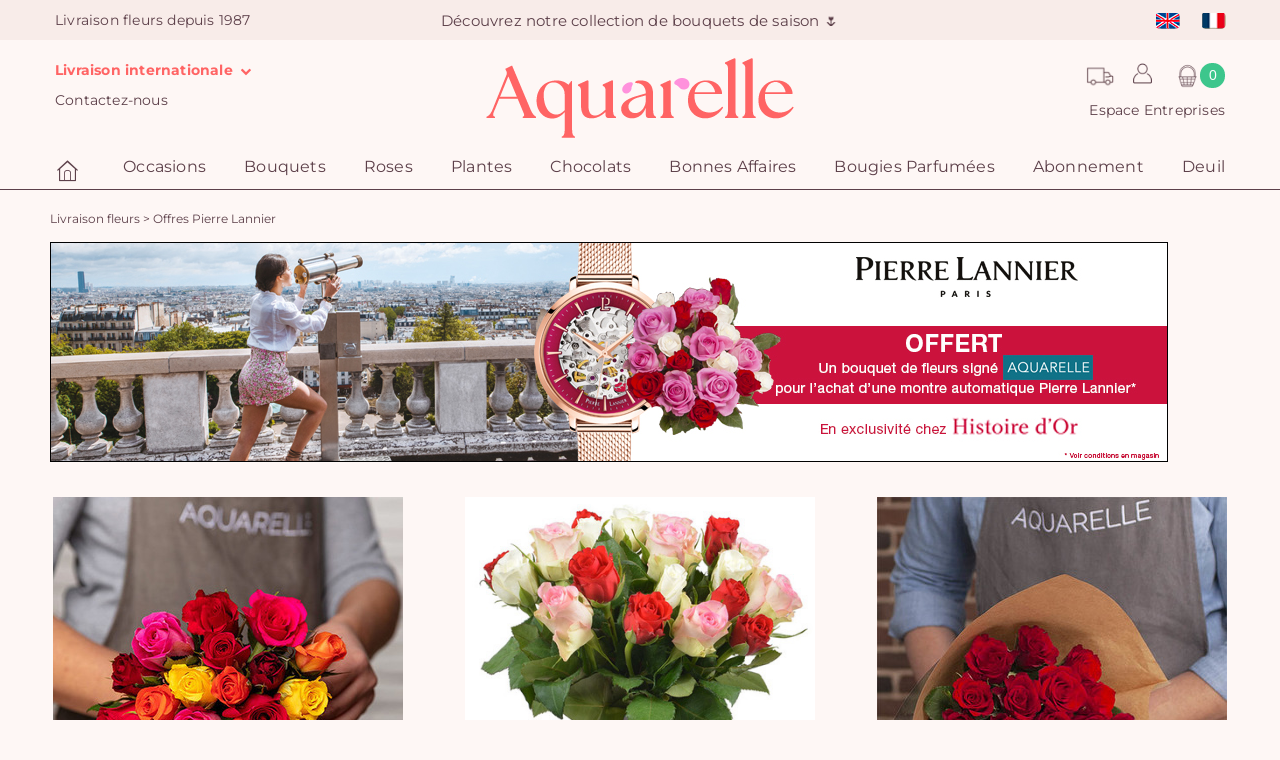

--- FILE ---
content_type: text/html; charset=UTF-8
request_url: https://www.aquarelle.com/offres/pierre-lannier
body_size: 11505
content:
<!DOCTYPE html>
<html lang="fr">
<head>
            <meta charset="UTF-8" />
        <meta name="viewport" content="width=device-width, height=device-height, initial-scale=1, minimum-scale=1"/>
        <meta http-equiv="X-UA-Compatible" content="IE=Edge"/>
        <link rel="image_src" type="image/png" href="//i.aquarelle.com/01/images/marketing/social/site-200x200.jpg"/>
        <meta itemprop="image" content="//i.aquarelle.com/01/images/marketing/social/site-200x200.jpg"/>
        <meta property="og:image" content="//i.aquarelle.com/01/images/marketing/social/site-200x200.png"/>
        <link rel="publisher" href="https://plus.google.com/+aquarelle"/>
        <meta property="og:site_name" content="Aquarelle"/>
        <meta property="article:publisher" content="https://www.facebook.com/Aquarelle.com" />
        <meta property="og:type" content="website"/>
        <meta name="twitter:card" value="summary"/>
        <meta name="twitter:site" value="@AquarelleFleurs"/>
        <meta name="twitter:creator" value="@AquarelleFleurs"/>
                                                                                            <link rel="apple-touch-icon" sizes="180x180" href="//i.aquarelle.com/01/images/favicon/letterA/favicon_red-180x180.png"/>
            <link rel="icon" type="image/png" href="//i.aquarelle.com/01/images/favicon/letterA/favicon_red-180x180.png" sizes="32x32"/>
            <link rel="icon" type="image/png" href="//i.aquarelle.com/01/images/favicon/letterA/favicon_red-180x180.png" sizes="16x16"/>
                <link rel="manifest" href="/build/manifest.json"/>
        <meta name="theme-color" content="#ffffff"/>
        <meta name="msapplication-navbutton-color" content="#ffffff"/>
        <meta name="apple-mobile-web-app-status-bar-style" content="#ffffff"/>
                                                        <link rel="alternate" hreflang="en" href="https://www.aquarelle.com/offers/pierre-lannier"/>
                                    <link rel="alternate" hreflang="fr" href="https://www.aquarelle.com/offres/pierre-lannier"/>
                                                        <link rel="canonical" href="https://www.aquarelle.com/offres/pierre-lannier"/>
                        <meta property="og:url" content="https://www.aquarelle.com/offres/pierre-lannier"/>
                                    <title></title>
    <meta name="description" content=""/>
    <meta property="og:title" content=""/>
    <meta property="og:description" content=""/>
    <meta name="twitter:title" content="" />
    <meta name="twitter:description" content="" />
    <meta name="robots" content="noindex, follow"/>
    <meta name="keywords" content=""/>
                            <script type="text/javascript">

            var dataLayer = dataLayer || [];

            dataLayer.push({"environment":"prod","pageType":"pageCategorie","langage":"fr-fr","abTest":" > ","event":"datalayerReady"});

            
            
        </script>
        
    <script type="text/javascript">
        var dataLayer = dataLayer || [];
        dataLayer.push({
            'criteoProductList': eval('[41981,42105,41980]'),
        });
    </script>
        <!-- Google Tag Manager -->
        <script>(function(w,d,s,l,i){w[l]=w[l]||[];w[l].push({'gtm.start':
                    new Date().getTime(),event:'gtm.js'});var f=d.getElementsByTagName(s)[0],
                j=d.createElement(s),dl=l!='dataLayer'?'&l='+l:'';j.async=true;j.src=
                'https://www.googletagmanager.com/gtm.js?id='+i+dl;f.parentNode.insertBefore(j,f);
            })(window,document,'script','dataLayer','GTM-MSNW86L');</script>
        <!-- End Google Tag Manager -->
    
                        <script type="text/javascript" src="https://i.aquarelle.com/prod/build/js/didomiScript-17fd636394.js" data-didomi-key="xHR73bkw"></script>
            
                <script type="didomi/javascript" src="https://cdn.by.wonderpush.com/sdk/1.1/wonderpush-loader.min.js" async></script>

        <script type="didomi/javascript">
            window.WonderPush = window.WonderPush || [];
            WonderPush.push(["init", {
                webKey: "ec7f95212827ea54ead0e882ae1892dae0d127e49ed9aca4bfb7eb698942270c",
            }]);
        </script>
            
            
    
                <link href="https://i.aquarelle.com/prod/build/01/base_catalog-c3edbac997.css" rel="stylesheet"/>
    
                                                                    <link rel="preload" href="//i.aquarelle.com/prod/build/fonts/nunito-sans/bold.woff2" as="font" type="font/woff2" crossorigin="anonymous" />
                            <link rel="preload" href="//i.aquarelle.com/prod/build/fonts/nunito-sans/regular.woff2" as="font" type="font/woff2" crossorigin="anonymous" />
                            <link rel="preload" href="//i.aquarelle.com/prod/build/fonts/alata/regular.ttf" as="font" type="font/ttf" crossorigin="anonymous" />
                            <link rel="preload" href="//i.aquarelle.com/prod/build/fonts/Aquarelle/Aquarelle.woff" as="font" type="font/woff" crossorigin="anonymous" />
                                  
                        <script type="didomi/javascript" data-vendor="c:brevo-jTw3H8yd">
                (function() {
                                        window.sib = {
                        equeue: [],
                        client_key: 't9h36k0tbdj821t66vp08'
                    };
                    /* OPTIONAL: email for identify request*/
                                        window.sendinblue = {};
                    for (var j = ['track', 'identify', 'trackLink', 'page'], i = 0; i < j.length; i++) {
                        (function(k) {
                            window.sendinblue[k] = function() {
                                var arg = Array.prototype.slice.call(arguments);
                                (window.sib[k] || function() {
                                    var t = {};
                                    t[k] = arg;
                                    window.sib.equeue.push(t);
                                })(arg[0], arg[1], arg[2], arg[3]);
                            };
                        })(j[i]);
                    }
                    var n = document.createElement("script"),
                        i = document.getElementsByTagName("script")[0];
                    n.type = "text/javascript", n.id = "sendinblue-js", n.async = !0, n.src = "https://sibautomation.com/sa.js?key=" + window.sib.client_key, i.parentNode.insertBefore(n, i), window.sendinblue.page();
                })();
            </script>
                
</head>

<body class="catalog js-body background"
      data-ufs-path-info="/offres/pierre-lannier"
      data-ufs-attribute-route="aqua_catalog_offres"
      data-ufs-attribute-locale="fr">



    <!-- Google Tag Manager (noscript) -->
    <noscript><iframe src="https://www.googletagmanager.com/ns.html?id=GTM-MSNW86L"
                      height="0" width="0" style="display:none;visibility:hidden"></iframe></noscript>
    <!-- End Google Tag Manager (noscript) -->


    <header class="">
                                    
<section class="headerbar">
            <nav class="navbar navbar-default">
            <div class="navbar-collapse navbar-header-collapse collapse ufsite" id="header-navbar-collapse">
                <ul class="nav navbar-nav navbar-header navbar-left hidden-xs hidden-sm">
                                                                        <li><span class="navbar-text">Livraison fleurs depuis 1987</span></li>
                                                            </ul>
                <ul class="nav navbar-nav navbar-header navbar-center hidden-xs hidden-sm">
                            <li  class="home-title home-title-header">
                                        <a class="home-title-header-link" href="/boutique/bouquets-de-fleurs?sapa=bandeau-header"> Découvrez notre collection de bouquets de saison 🌷️</a>
                    </li>
                    </ul>
                <ul class="nav navbar-nav navbar-header navbar-right">
                            
<li class="dropdown visible-xs-block visible-sm-block">
            <a href="#" class="dropdown-toggle menu user-padding" data-toggle="dropdown" role="button"><span class="header__icon user-icon-header"></span>
                <span class="visible-xs-block visible-sm-block">Mon compte</span></a>
        <div class="dropdown-menu dropdown-menu-right not-expand">
            <div class="int-delivers right form-login-connexion">
                <section data-section="identification" class="clearfix section-pop-identification">
                    <div class="connect-form active header" data-bloc="club-ca">
                        <form action="/connexion_verification" method="post" enctype="application/x-www-form-urlencoded" id="mobile-connexion_ce">
                            <div class="form-design form-design-login">
                                <div class="input-group">
                                    <input class="radio" type="radio" value="1" id=radio-mobile-header-1  checked  name="_type" required>
                                    <label for=radio-mobile-header-1> Particulier </label>
                                </div>
                                <div class="input-group">
                                    <input class="radio" type="radio" value="2" id=radio-mobile-header-2  name="_type" required >
                                    <label for=radio-mobile-header-2> Entreprise </label>
                                </div>
                            </div>
                            <div class="form-field-input">
                                <div class="form-group form-group-sm">
                                    <label class="" for="username"></label>
                                    <input type="text" id=mobile-username name="_username" required class="form-control" aria-label="Votre email" placeholder="Votre email" />
                                </div>
                                <div class="form-group form-group-sm">
                                    <label for="password"></label>
                                    <input type="password" id=mobile-password name="_password" required class="form-control" aria-label="Mot de passe" placeholder="Mot de passe" />
                                </div>
                            </div>
                            <div>
                                <a class="text-color-link reset-password-link js-reset-password-link" href="/reinitialisation/user/mot-de-passe">Mot de passe oublié ?</a>
                                <button type="submit" class="btn-sm button--aquarelle-primary" data-action="submit-connexion-ce" id="mobile-submit-connexion-ce">Me connecter</button>
                            </div>
                        </form>
                    </div>
                </section>

                <section data-section="inscription" class="clearfix section-pop-create-account">
                    <div class="form-group form-group-sm">
                        <label></label>
                        <div class="button-create-account">
                            <a href="/identification?mode=register" title="Créer un compte" data-action="btn-show-subcribe-ca" data-business="/entreprise/abonnement/etape1" data-private="/identification?mode=register" class="btn-sm button--aquarelle-primary register-account-btn js-register-account-btn">Créer un compte</a>
                        </div>
                    </div>
                </section>
            </div>
        </div>
    </li>

        <li class="dropdown visible-xs-block visible-sm-block">
    <a href="/B2B/espace_entreprise.html" class="menu" >
        Espace Entreprises
    </a>
</li>



        <li class="dropdown visible-xs-block visible-sm-block">
    <a href="#" class="dropdown-toggle menu international-delivery-link" data-toggle="dropdown" role="button" >
        Livraison internationale
        <i class="fa fa-chevron-down"></i>
    </a>
    <ul class="dropdown-menu dropdown-menu-left">
        <li>
            <ul class="int-delivers left">
                <li>
    <a href="https://www.123fleurs.com/catalogue/fleurs-dom-tom?sapa=header-aquarellecom-domtom" target="_blank" rel="noopener" title="Livraison de fleurs dans les DOM TOM avec 123fleurs">
        <span class="sprite-general drapeau-domtom"></span>
        DOM-TOM avec 123fleurs
    </a>
</li>
<li>
    <a href="https://www.aquarelle.de/shop/home?sapa=01_www.aquarelle.com" target="_blank" rel="noopener" title="Livraison de fleurs en Allemagne avec Aquarelle">
        <span class="sprite-general drapeau-de"></span>
        Allemagne
    </a>
</li>
<li>
    <a href="https://www.aquarelle.be/boutique/accueil?sapa=01_www.aquarelle.com" target="_blank" rel="noopener" title="Livraison de fleurs en Belgique et au Luxembourg avec Aquarelle">
        <span class="sprite-general drapeau-be"></span>
        Belgique &amp; Luxembourg
    </a>
</li>
<li>
    <a href="https://www.aquarelle.es/shop/home?sapa=01_www.aquarelle.com" target="_blank" rel="noopener" title="Livraison de fleurs en Espagne avec Aquarelle">
        <span class="sprite-general drapeau-es"></span>
        Espagne
    </a>
</li>
<li>
    <a href="https://www.aquarelle.nl/shop/home?sapa=01_www.aquarelle.com" target="_blank" rel="noopener" title="Livraison de fleurs au Pays-Bas avec Aquarelle">
        <span class="sprite-general drapeau-nl"></span>
        Pays-Bas
    </a>
</li>
<li>
    <a href="https://www.teleflora.es/infos/livraison-fleurs-etrangers?sapa=01_www.aquarelle.com" target="_blank" rel="noopener" title="Autres pays avec Universal Flower">
        <span class="sprite-general drapeau-etranger"></span>
        Plus de destination
    </a>
</li>
            </ul>
        </li>
    </ul>
</li>

        <li class="visible-xs-block visible-sm-block ">
    <a href="/page/suivi-commande">
        
        Suivi de livraison</a>
</li>

        <li class="visible-xs-block visible-sm-block ">
    <a href="/page/contactez-nous">
        
        Contactez-nous
    </a>
</li>

                                
<li class="nav-lang">
            <ul class="headerbar__lang-available">
                            <li class="lang-available ">
                                                            <a href="//www.aquarelle.com/offers/pierre-lannier">
                                                <span class="sprite-general drapeau-en" ></span>
                    </a>
                                    </li>
                            <li class="lang-available ">
                                                            <a href="//www.aquarelle.com/offres/pierre-lannier">
                                                <span class="sprite-general drapeau-fr" ></span>
                    </a>
                                    </li>
                    </ul>
    </li>

                    </ul>
            </div>
        </nav>
    
    <div class="block-logo">
                                                        <div class="block-icon hidden-lg">
                        <button type="button" class="navbar-toggle collapsed" data-toggle="collapse" data-target="#menu-navbar-collapse" aria-expanded="false">
                            <span class="sr-only">Menu</span>
                            <span class="icon-bar"></span>
                            <span class="icon-bar"></span>
                            <span class="icon-bar"></span>
                        </button>
                    </div>
                                                        <div class="header-logo">

                        <span class="header-left-action">
            <ul class="nav">
                <li class="dropdown ">
    <a href="#" class="dropdown-toggle menu contact-padding international-delivery-link" data-toggle="dropdown" role="button">
        Livraison internationale
        <i class="fa fa-chevron-down"></i>
    </a>
    <ul class="dropdown-menu dropdown-menu-left">
        <li>
            <ul class="int-delivers left">
                <li>
    <a href="https://www.123fleurs.com/catalogue/fleurs-dom-tom?sapa=header-aquarellecom-domtom" target="_blank" rel="noopener" title="Livraison de fleurs dans les DOM TOM avec 123fleurs">
        <span class="sprite-general drapeau-domtom"></span>
        DOM-TOM avec 123fleurs
    </a>
</li>
<li>
    <a href="https://www.aquarelle.de/shop/home?sapa=01_www.aquarelle.com" target="_blank" rel="noopener" title="Livraison de fleurs en Allemagne avec Aquarelle">
        <span class="sprite-general drapeau-de"></span>
        Allemagne
    </a>
</li>
<li>
    <a href="https://www.aquarelle.be/boutique/accueil?sapa=01_www.aquarelle.com" target="_blank" rel="noopener" title="Livraison de fleurs en Belgique et au Luxembourg avec Aquarelle">
        <span class="sprite-general drapeau-be"></span>
        Belgique &amp; Luxembourg
    </a>
</li>
<li>
    <a href="https://www.aquarelle.es/shop/home?sapa=01_www.aquarelle.com" target="_blank" rel="noopener" title="Livraison de fleurs en Espagne avec Aquarelle">
        <span class="sprite-general drapeau-es"></span>
        Espagne
    </a>
</li>
<li>
    <a href="https://www.aquarelle.nl/shop/home?sapa=01_www.aquarelle.com" target="_blank" rel="noopener" title="Livraison de fleurs au Pays-Bas avec Aquarelle">
        <span class="sprite-general drapeau-nl"></span>
        Pays-Bas
    </a>
</li>
<li>
    <a href="https://www.teleflora.es/infos/livraison-fleurs-etrangers?sapa=01_www.aquarelle.com" target="_blank" rel="noopener" title="Autres pays avec Universal Flower">
        <span class="sprite-general drapeau-etranger"></span>
        Plus de destination
    </a>
</li>
            </ul>
        </li>
    </ul>
</li>

                <li class=" dropdown hidden-xs">
    <a href="/page/contactez-nous">
        
        Contactez-nous
    </a>
</li>

            </ul>
        </span>
    
                                    

                    <a class="header-logo__link"
                                                    href="/"
                                            >
                        <img class=""
     alt="Livraison de Fleurs avec Aquarelle.com"
     title="Aquarelle - Livraison de fleurs"
     src="//i.aquarelle.com/01/images/marketing/logos/logo_aquarelle_360x62.png"
     srcset="//i.aquarelle.com/01/images/marketing/logos/logo_aquarelle_360x62.png 360w,
             //i.aquarelle.com/01/images/marketing/logos/logo_aquarelle_290x48.png 290w,
             //i.aquarelle.com/01/images/marketing/logos/logo_aquarelle_250x45.png 250w,
             //i.aquarelle.com/01/images/marketing/logos/logo_aquarelle_200x37.png 200w"
     sizes="(min-width:1200px) 360px, (min-width:992px) 290px, (min-width:768px) 250px, 200px"
     height="62" width="360"
/>
                    </a>

                    
                
                        <span class="header-right-action">
            <ul class="nav">
                <div class="header-right-action-block-1">
                    <li class="dropdown order_tracking_header" title="Suivi de livraison">
    <a class="order_tracking_header-link" href="/page/suivi-commande"></a>
</li>

                    
<li class="dropdown ">
            <a href="#" class="dropdown-toggle menu user-padding" data-toggle="dropdown" role="button"><span class="header__icon user-icon-header"></span>
                <span class="visible-xs-block visible-sm-block">Mon compte</span></a>
        <div class="dropdown-menu dropdown-menu-right not-expand">
            <div class="int-delivers right form-login-connexion">
                <section data-section="identification" class="clearfix section-pop-identification">
                    <div class="connect-form active header" data-bloc="club-ca">
                        <form action="/connexion_verification" method="post" enctype="application/x-www-form-urlencoded" id="connexion_ce">
                            <div class="form-design form-design-login">
                                <div class="input-group">
                                    <input class="radio" type="radio" value="1" id=radio-header-1  checked  name="_type" required>
                                    <label for=radio-header-1> Particulier </label>
                                </div>
                                <div class="input-group">
                                    <input class="radio" type="radio" value="2" id=radio-header-2  name="_type" required >
                                    <label for=radio-header-2> Entreprise </label>
                                </div>
                            </div>
                            <div class="form-field-input">
                                <div class="form-group form-group-sm">
                                    <label class="" for="username"></label>
                                    <input type="text" id=username name="_username" required class="form-control" aria-label="Votre email" placeholder="Votre email" />
                                </div>
                                <div class="form-group form-group-sm">
                                    <label for="password"></label>
                                    <input type="password" id=password-header name="_password" required class="form-control" aria-label="Mot de passe" placeholder="Mot de passe" />
                                </div>
                            </div>
                            <div>
                                <a class="text-color-link reset-password-link js-reset-password-link" href="/reinitialisation/user/mot-de-passe">Mot de passe oublié ?</a>
                                <button type="submit" class="btn-sm button--aquarelle-primary" data-action="submit-connexion-ce" id="submit-connexion-ce">Me connecter</button>
                            </div>
                        </form>
                    </div>
                </section>

                <section data-section="inscription" class="clearfix section-pop-create-account">
                    <div class="form-group form-group-sm">
                        <label></label>
                        <div class="button-create-account">
                            <a href="/identification?mode=register" title="Créer un compte" data-action="btn-show-subcribe-ca" data-business="/entreprise/abonnement/etape1" data-private="/identification?mode=register" class="btn-sm button--aquarelle-primary register-account-btn js-register-account-btn">Créer un compte</a>
                        </div>
                    </div>
                </section>
            </div>
        </div>
    </li>

                                            <li class="js-cart-icon js-cart-animation cart-icon">
            <div class="nav__cart" title="Mon panier">
            <div class="nav__icon nav__cart-icon"></div>
            <div class="js-cart-counter nav__cart-counter">0</div>
        </div>
    </li>

                                    </div>
                <li class="dropdown ">
    <a href="/B2B/espace_entreprise.html" class="menu" >
        Espace Entreprises
    </a>
</li>



            </ul>
        </span>
                </div>
                                                <div class="header-right-action-collapse hidden-lg hidden-md">
                        <div class="block-icon">
                            <button class="btn-lg info-aqua" type="button" data-toggle="collapse" data-target="#header-navbar-collapse">
                                <span class="user-icon-header"></span>
                            </button>
                        </div>
                                                    <div class="js-cart-icon js-cart-animation cart-icon">
                                <div class="nav__cart" title="Mon panier">
                                                                            <div class="nav__icon nav__cart-icon"></div>
                                        <div class="js-cart-counter nav__cart-counter">0</div>
                                                                    </div>
                            </div>
                                            </div>
                                        </div>

        
</section>
                        
    <nav class="navbar navbar-default main-menu" id="main-menu">
        <div class="ufsite">
            <div id="menu-navbar-collapse" class="navbar-collapse collapse">
                                    <ul class="nav navbar-nav fix-font">
                                                                                    <li><a href="/" title="Accueil" class="menu-home"><div class="aq-icon-home header__icon nav__main-item"></div>
                                        <span class="visible-xs-inline visible-sm-inline">Accueil</span>
                                    </a></li>
                                                                                                                                                    <li class="dropdown nav__main-item">
                                        <a href="/occasions/anniversaire" title="Occasions"
                                           class="dropdown-toggle nav__main-link menu js-navigation-main-link"
                                           data-toggle="dropdown" role="button"
                                           aria-haspopup="true" aria-expanded="false"
                                        >
                                            Occasions
                                            <span class="glyphicon glyphicon-chevron-right pull-right visible-xs-inline visible-sm-inline"></span>
                                        </a>

                                        <ul class="dropdown-menu multi-level">
                                                            <li
                            class="js-dropdown-last-item"
                    >
            <a href="/occasions/anniversaire" title="Anniversaire" class="
                 js-navigation-link                                                             ">
                                <span>Anniversaire</span>
                                            </a>
                    </li>
            <li
                            class="js-dropdown-last-item"
                    >
            <a href="/occasions/naissance" title="Naissance" class="
                 js-navigation-link                                                             ">
                                <span>Naissance</span>
                                            </a>
                    </li>
            <li
                            class="js-dropdown-last-item"
                    >
            <a href="/occasions/amour" title="Amour" class="
                 js-navigation-link                                                             ">
                                <span>Amour</span>
                                            </a>
                    </li>
            <li
                            class="js-dropdown-last-item"
                    >
            <a href="/occasions/mariage" title="Mariage" class="
                 js-navigation-link                                                             ">
                                <span>Mariage</span>
                                            </a>
                    </li>
            <li
                            class="js-dropdown-last-item"
                    >
            <a href="/occasions/remerciements" title="Remerciements" class="
                 js-navigation-link                                                             ">
                                <span>Remerciements</span>
                                            </a>
                    </li>
            <li
                            class="js-dropdown-last-item"
                    >
            <a href="/occasions/deuil" title="Deuil" class="
                 js-navigation-link                                                             ">
                                <span>Deuil</span>
                                            </a>
                    </li>
            <li
                            class="js-dropdown-last-item"
                    >
            <a href="/occasions" title="Toutes les occasions" class="
                 js-navigation-link                                                             ">
                                <span>Toutes les occasions</span>
                                            </a>
                    </li>
    
                                        </ul>
                                    </li>
                                                                                                                                                                                    <li class="dropdown nav__main-item">
                                        <a href="/boutique/bouquets-de-fleurs" title="Bouquets"
                                           class="dropdown-toggle nav__main-link menu js-navigation-main-link"
                                           data-toggle="dropdown" role="button"
                                           aria-haspopup="true" aria-expanded="false"
                                        >
                                            Bouquets
                                            <span class="glyphicon glyphicon-chevron-right pull-right visible-xs-inline visible-sm-inline"></span>
                                        </a>

                                        <ul class="dropdown-menu multi-level">
                                                            <li
                            class="js-dropdown-last-item"
                    >
            <a href="/boutique/bouquets-de-fleurs" title="Tous les bouquets " class="
                 js-navigation-link                                                             ">
                                <span>Tous les bouquets </span>
                                            </a>
                    </li>
            <li
                            class="js-dropdown-last-item"
                    >
            <a href="/boutique/bouquets-exception" title="Gros bouquets" class="
                 js-navigation-link                                                             ">
                                <span>Gros bouquets</span>
                                            </a>
                    </li>
            <li
                            class="js-dropdown-last-item"
                    >
            <a href="/boutique/cadeau-personnalise" title="Cadeau personnalisé" class="
                 js-navigation-link                                                             ">
                                <span>Cadeau personnalisé</span>
                                            </a>
                    </li>
            <li
                            class="js-dropdown-last-item"
                    >
            <a href="/boutique/fleurs-de-france" title="Fleurs de France" class="
                 js-navigation-link                                                             ">
                                <span>Fleurs de France</span>
                                            </a>
                    </li>
            <li
                            class="js-dropdown-last-item"
                    >
            <a href="/boutique/fleurs-sechees-rosa" title="Fleurs séchées by Rosa" class="
                 js-navigation-link                                                             ">
                                <span>Fleurs séchées by Rosa</span>
                                            </a>
                    </li>
            <li
                            class="js-dropdown-last-item"
                    >
            <a href="/boutique/petits-plus" title="Petits +" class="
                 js-navigation-link                                                             ">
                                <span>Petits +</span>
                                            </a>
                    </li>
    
                                        </ul>
                                    </li>
                                                                                                                                                                                    <li class="dropdown nav__main-item">
                                        <a href="/boutique/bouquets-roses" title="Roses"
                                           class="dropdown-toggle nav__main-link menu js-navigation-main-link"
                                           data-toggle="dropdown" role="button"
                                           aria-haspopup="true" aria-expanded="false"
                                        >
                                            Roses
                                            <span class="glyphicon glyphicon-chevron-right pull-right visible-xs-inline visible-sm-inline"></span>
                                        </a>

                                        <ul class="dropdown-menu multi-level">
                                                            <li
                            class="js-dropdown-last-item"
                    >
            <a href="/boutique/bouquets-roses" title="Toutes les roses" class="
                 js-navigation-link                                                             ">
                                <span>Toutes les roses</span>
                                            </a>
                    </li>
            <li
                            class="js-dropdown-last-item"
                    >
            <a href="/boutique/bouquets-roses-responsables" title="Roses responsables &amp; solidaires" class="
                 js-navigation-link                                                             ">
                                <span>Roses responsables &amp; solidaires</span>
                                            </a>
                    </li>
            <li
                            class="js-dropdown-last-item"
                    >
            <a href="/boutique/roses-rouges" title="Roses rouges" class="
                 js-navigation-link                                                             ">
                                <span>Roses rouges</span>
                                            </a>
                    </li>
    
                                        </ul>
                                    </li>
                                                                                                                                                                                    <li class="dropdown nav__main-item">
                                        <a href="/boutique/plantes" title="Plantes"
                                           class="dropdown-toggle nav__main-link menu js-navigation-main-link"
                                           data-toggle="dropdown" role="button"
                                           aria-haspopup="true" aria-expanded="false"
                                        >
                                            Plantes
                                            <span class="glyphicon glyphicon-chevron-right pull-right visible-xs-inline visible-sm-inline"></span>
                                        </a>

                                        <ul class="dropdown-menu multi-level">
                                                            <li
                            class="js-dropdown-last-item"
                    >
            <a href="/boutique/plantes" title="Plantes vertes et fleuries" class="
                 js-navigation-link                                                             ">
                                <span>Plantes vertes et fleuries</span>
                                            </a>
                    </li>
            <li
                            class="js-dropdown-last-item"
                    >
            <a href="/boutique/orchidees" title="Orchidées" class="
                 js-navigation-link                                                             ">
                                <span>Orchidées</span>
                                            </a>
                    </li>
    
                                        </ul>
                                    </li>
                                                                                                                                                                                    <li class="dropdown nav__main-item">
                                        <a href="/boutique/chocolats" title="Chocolats"
                                           class="dropdown-toggle nav__main-link menu js-navigation-main-link"
                                           data-toggle="dropdown" role="button"
                                           aria-haspopup="true" aria-expanded="false"
                                        >
                                            Chocolats
                                            <span class="glyphicon glyphicon-chevron-right pull-right visible-xs-inline visible-sm-inline"></span>
                                        </a>

                                        <ul class="dropdown-menu multi-level">
                                                            <li
                            class="js-dropdown-last-item"
                    >
            <a href="/boutique/chocolats" title="Chocolats et gourmandises" class="
                 js-navigation-link                                                             ">
                                <span>Chocolats et gourmandises</span>
                                            </a>
                    </li>
            <li
                            class="js-dropdown-last-item"
                    >
            <a href="/boutique/bouquet-de-bonbons" title="Bouquets de bonbons" class="
                 js-navigation-link                                                             ">
                                <span>Bouquets de bonbons</span>
                                            </a>
                    </li>
            <li
                            class="js-dropdown-last-item"
                    >
            <a href="/boutique/bouquet-de-chocolat" title="Le bouquet de chocolats " class="
                 js-navigation-link                                                             ">
                                <span>Le bouquet de chocolats </span>
                                            </a>
                    </li>
    
                                        </ul>
                                    </li>
                                                                                                                                                                                    <li class="nav__main-item"><a href="/boutique/bonnes-affaires" title="Bonnes Affaires" class="nav__main-link menu" >Bonnes Affaires</a></li>
                                                                                                                                                                                    <li class="nav__main-item"><a href="/boutique/bougies-parfumees" title="Bougies Parfumées" class="nav__main-link menu" >Bougies Parfumées</a></li>
                                                                                                                                                                                    <li class="nav__main-item"><a href="/abonnement-fleurs" title="Abonnement" class="nav__main-link menu" >Abonnement</a></li>
                                                                                                                                                                                    <li class="dropdown nav__main-item">
                                        <a href="/occasions/deuil" title="Deuil"
                                           class="dropdown-toggle nav__main-link menu js-navigation-main-link"
                                           data-toggle="dropdown" role="button"
                                           aria-haspopup="true" aria-expanded="false"
                                        >
                                            Deuil
                                            <span class="glyphicon glyphicon-chevron-right pull-right visible-xs-inline visible-sm-inline"></span>
                                        </a>

                                        <ul class="dropdown-menu multi-level">
                                                            <li
                            class="js-dropdown-last-item"
                    >
            <a href="/occasions/deuil" title="Toutes les fleurs de deuil" class="
                 js-navigation-link                                                             ">
                                <span>Toutes les fleurs de deuil</span>
                                            </a>
                    </li>
            <li
                            class="js-dropdown-last-item"
                    >
            <a href="/boutique/bouquet-de-deuil" title="Bouquets de deuil" class="
                 js-navigation-link                                                             ">
                                <span>Bouquets de deuil</span>
                                            </a>
                    </li>
            <li
                            class="js-dropdown-last-item"
                    >
            <a href="/boutique/composition-florale" title="Composition florale" class="
                 js-navigation-link                                                             ">
                                <span>Composition florale</span>
                                            </a>
                    </li>
            <li
                            class="js-dropdown-last-item"
                    >
            <a href="/boutique/coussins-de-deuil" title="Coussins de deuil " class="
                 js-navigation-link                                                             ">
                                <span>Coussins de deuil </span>
                                            </a>
                    </li>
            <li
                            class="js-dropdown-last-item"
                    >
            <a href="/boutique/gerbes-de-deuil" title="Gerbes de fleurs" class="
                 js-navigation-link                                                             ">
                                <span>Gerbes de fleurs</span>
                                            </a>
                    </li>
            <li
                            class="js-dropdown-last-item"
                    >
            <a href="/boutique/raquette-deuil" title="Raquettes de deuil" class="
                 js-navigation-link                                                             ">
                                <span>Raquettes de deuil</span>
                                            </a>
                    </li>
            <li
                            class="js-dropdown-last-item"
                    >
            <a href="/boutique/couronnes-de-deuil" title="Couronne funéraire" class="
                 js-navigation-link                                                             ">
                                <span>Couronne funéraire</span>
                                            </a>
                    </li>
    
                                        </ul>
                                    </li>
                                                                                                        </ul>
                                                            </div>
        </div>
    </nav>
            </header>

            <div class="sidebar cart-sidebar js-cart-sidebar" style="width: 0px;">
            <div class="js-cart-sidebar-loading cart-sidebar__loading cart-sidebar__loading--hidden">
                <div class="cart-sidebar__loading-background"></div>
                <div class="cart-sidebar__loading-spinner"></div>
            </div>
            <div class="js-close-cart-sidebar sidebar__close">
                <img src="//i.aquarelle.com/01/images/marketing/icons/cross_eggplant.svg" alt="close cart" height="25" width="25">
            </div>
            <section class="sidebar__content js-cart-content">
                                    
            <div class="cart__empty-title">
            Votre panier est vide
        </div>
                </section>
        </div>
    
            <div class="sidebar custom-sticker-sidebar js-custom-sticker-sidebar" style="width: 0;">
            <div class="js-close-custom-sticker-sidebar sidebar__close">
                <img src="//i.aquarelle.com/01/images/marketing/icons/cross_eggplant.svg" alt="close sidebar" height="25" width="25">>
            </div>
            <section class="sidebar__content js-custom-sticker-content">
            </section>
        </div>
    
            <div class="slide-out js-slide-out"></div>
        <div class="ufsite main tw-content">
        
                            

                        
                
                                                                <section data-section="breadcrumb">
                    <div class="fil-ariane" itemscope itemtype="http://schema.org/BreadcrumbList">
                       <span itemprop="itemListElement" itemscope itemtype="http://schema.org/ListItem">
                           <meta itemprop="position" content="1" />
                           <a href="/" itemprop="item">
                               <span itemprop="name">Livraison fleurs</span>
                            </a>
                       </span> >
                       <span itemprop="itemListElement" itemscope itemtype="http://schema.org/ListItem">
                           <meta itemprop="position" content="2" />
                           <span itemprop="name">Offres Pierre Lannier</span>
                       </span>
                    </div>
                </section>
                        
                                                    <section data-section="slideshow" class="slideshow">
                            
<div id="slideshow-carousel-1"
    class="double-block carousel slide"
    data-ride="carousel" >
                <div class="carousel-inner u-padding-bottom-sm"
             role="listbox">
                            <div class="item active"
                     role="option">
                                                                                                                    <img
                                        src="//i.aquarelle.com/01/images/marketing/slideshow/fr/pl.jpg"
                                        alt="Pierre Lannier vous offre un bouquet Aquarelle tout frais"
                                        title="Pierre Lannier vous offre un bouquet Aquarelle tout frais"  class="mobile" >
                                                                                                                                <img
                                        src="//i.aquarelle.com/01/images/marketing/slideshow/fr/770-pierre-lannier.jpg"
                                        alt="Pierre Lannier vous offre un bouquet Aquarelle tout frais"
                                        title="Pierre Lannier vous offre un bouquet Aquarelle tout frais"  class="tablet" >
                                                                                                                                <img
                                        src="//i.aquarelle.com/01/images/marketing/slideshow/fr/pl-banniere-aquarelle-1118x220px-op-st-valentin-hdo-2022.jpg"
                                        alt="Pierre Lannier vous offre un bouquet Aquarelle tout frais"
                                        title="Pierre Lannier vous offre un bouquet Aquarelle tout frais"                                         class="desktop" >
                                                                                                                                </div>
                    </div>
</div>




                                                        </section>
    
                        
        
            <section data-section="text-seo" class="main-catalog">
                            <h1></h1>
                        
                            <div class="space"></div>
                    </section>
    
            



<section data-section="catalog" class="display-block " data-mel=327866>

                    
            
            
            
                            <article data-produit="41981" class="md-product">
                    
                                            <div class="img-product">
                            <a title="Commander" data-btn-produit="41981" href="/produit/bouquet-de-20-roses-arlequin-41981"
                               class="btn-commander ">
                                <div class="img-product-action">

                                    
                                    
                                    <link rel="preload" as="image" href="//i.aquarelle.com/01/images/produits/bouquet-de-20-roses-arlequin-350x350-39582.jpg" />                                    <img fetchpriority="high" src="//i.aquarelle.com/01/images/produits/bouquet-de-20-roses-arlequin-350x350-39582.jpg"
                                                                                    srcset="
                                                                                                    //i.aquarelle.com/01/images/produits/bouquet-de-20-roses-arlequin-350x350-39582.jpg 350w,
                                                
                                            //i.aquarelle.com/01/images/produits/bouquet-de-20-roses-arlequin-250x250-39582.jpg 250w,
                                            //i.aquarelle.com/01/images/produits/bouquet-de-20-roses-arlequin-150x150-39582.jpg 150w"
                                                                                 sizes="(min-width: 370px) 350px ,
                                        (min-width: 270px) 250px ,
                                        150px"
                                         alt="Bouquet de 20 roses Arlequin"
                                         title="Bouquet de 20 roses Arlequin"
                                         width="350" height="350"
                                         class=" main-image "
                                         loading="eager"
                                    />
                                                                                                                                                                                                                                                                </div>
                            </a>
                                                                                                <div class="product-pictured">
                                    </div>
                                                                                    </div>
                    
                                            <div class="central-block">
                        <div class="txt-product">
                            <div class="product-infos">
                                    <a title="Commander" data-btn-produit="41981" href="/produit/bouquet-de-20-roses-arlequin-41981" class="txt-pink product-title">20 roses Arlequin</a>
                                                                    <p></p>
                                                                                                    <p class="from-price">
                                                                                                                                    Prix unique
                                                                                        26,00 €
                                                                            </p>
                                                            </div>
                                                            <div class="show-txt-product">
                                    <div class="product-resume">
                                        <p>
                                            <font color=ff3366><b>Incontournable bouquet de 20 roses colorées</b></font><BR>
Voici nos belles roses multicolores déclinées dans un charmant bouquet de 20 tiges aux couleurs éclatantes. Découvrez les variétés de roses 'Aqua', 'Red Calypso', 'Tropical Amazone', 'Sunrisa' et 'Wild Calypso', connues pour leur tenue en vase, leurs teintes incroyables et le parfait épanouissement de leurs boutons, à offrir pour toute occasion.<br><br>
<font color=FF3366><b>Frais de livraison réduits : 6,90 € </font></b>(au lieu de 9,90 €)
                                        </p>
                                        <div class="hide-full-txt">Réduire <span></span></div>
                                    </div>
                                                                            <div class="more active">... <span>Voir plus</span></div>
                                                                    </div>
                                                    </div>
                                                <div class="action-product">
                                                            <div class="product-prices">
                                                                            <p>Prix unique</p>
                                        <p class="select-height">20 roses : 26,00 €</p>
                                                                    </div>
                                                                                            <div class="product-button">
                                        <a title="Commander" data-btn-produit="41981" href="/produit/bouquet-de-20-roses-arlequin-41981" class="btn-commander btn-commander-js">Découvrir</a>
                                    </div>
                                                    </div>                                                    <p class="from-price-m">
                                                                                                            Prix unique
                                                                        26,00 €
                                                            </p>
                                                                                            </div>
                    
                                    </article>
            
    

                    
            
            
                            <article data-produit="42105" class="md-product">
                    
                                            <div class="img-product">
                            <a title="Commander" data-btn-produit="42105" href="/produit/un-bouquet-de-roses-42105"
                               class="btn-commander ">
                                <div class="img-product-action">

                                    
                                    
                                                                        <img  src="//i.aquarelle.com/01/images/produits/un-bouquet-de-roses-400x400-32331.jpg"
                                                                                    srcset="
                                                                                                    //i.aquarelle.com/01/images/produits/un-bouquet-de-roses-400x400-32331.jpg 400w,
                                                
                                            //i.aquarelle.com/01/images/produits/un-bouquet-de-roses-250x250-32331.jpg 250w,
                                            //i.aquarelle.com/01/images/produits/un-bouquet-de-roses-150x150-32331.jpg 150w"
                                                                                 sizes="(min-width: 370px) 350px ,
                                        (min-width: 270px) 250px ,
                                        150px"
                                         alt=""
                                         title="un bouquet de roses"
                                         width="350" height="350"
                                         class=""
                                         loading="lazy"
                                    />
                                                                                                                                                                                                                                                                </div>
                            </a>
                                                                                                <div class="product-pictured">
                                    </div>
                                                                                    </div>
                    
                                            <div class="central-block">
                        <div class="txt-product">
                            <div class="product-infos">
                                    <a title="Commander" data-btn-produit="42105" href="/produit/un-bouquet-de-roses-42105" class="txt-pink product-title">Merveilleuses roses</a>
                                                                    <p></p>
                                                                                                    <p class="from-price">
                                                                                                                                    Prix unique
                                                                                        26,00 €
                                                                            </p>
                                                            </div>
                                                            <div class="show-txt-product">
                                    <div class="product-resume">
                                        <p>
                                            Retrouvez les magnifiques roses Red Calypso, Akito et Lovely Jewel qui composent harmonieusement ce ravissant bouquet au charme classique. A offrir ou simplement pour soi, ce bouquet de 20 roses vous séduira par son jeu de couleurs et la bonne tenue de ses fleurs. Un incontournable en toutes occasions !
<br><br>
<b><font color=ff3366>A noter : </font></b>la couleur des roses roses peut légèrement changer selon les arrivages.

                                        </p>
                                        <div class="hide-full-txt">Réduire <span></span></div>
                                    </div>
                                                                            <div class="more active">... <span>Voir plus</span></div>
                                                                    </div>
                                                    </div>
                                                <div class="action-product">
                                                            <div class="product-prices">
                                                                            <p>Prix unique</p>
                                        <p class="select-height">20 tiges : 26,00 €</p>
                                                                    </div>
                                                                                            <div class="product-button">
                                        <a title="Commander" data-btn-produit="42105" href="/produit/un-bouquet-de-roses-42105" class="btn-commander btn-commander-js">Découvrir</a>
                                    </div>
                                                    </div>                                                    <p class="from-price-m">
                                                                                                            Prix unique
                                                                        26,00 €
                                                            </p>
                                                                                            </div>
                    
                                    </article>
            
    

                    
            
            
                            <article data-produit="41980" class="md-product">
                    
                                            <div class="img-product">
                            <a title="Commander" data-btn-produit="41980" href="/produit/20-roses-rouges-41980"
                               class="btn-commander ">
                                <div class="img-product-action">

                                    
                                    
                                                                        <img  src="//i.aquarelle.com/01/images/produits/20-roses-rouges-350x350-41827.jpg"
                                                                                    srcset="
                                                                                                    //i.aquarelle.com/01/images/produits/20-roses-rouges-350x350-41827.jpg 350w,
                                                
                                            //i.aquarelle.com/01/images/produits/20-roses-rouges-250x250-41827.jpg 250w,
                                            //i.aquarelle.com/01/images/produits/20-roses-rouges-150x150-41827.jpg 150w"
                                                                                 sizes="(min-width: 370px) 350px ,
                                        (min-width: 270px) 250px ,
                                        150px"
                                         alt="20 roses rouges"
                                         title="20 roses rouges"
                                         width="350" height="350"
                                         class=" main-image "
                                         loading="lazy"
                                    />
                                                                                                                                                                                                                                                                </div>
                            </a>
                                                                                                <div class="product-pictured">
                                    </div>
                                                                                    </div>
                    
                                            <div class="central-block">
                        <div class="txt-product">
                            <div class="product-infos">
                                    <a title="Commander" data-btn-produit="41980" href="/produit/20-roses-rouges-41980" class="txt-pink product-title">20 roses rouges </a>
                                                                    <p></p>
                                                                                                    <p class="from-price">
                                                                                                                                    Prix unique
                                                                                        26,00 €
                                                                            </p>
                                                            </div>
                                                            <div class="show-txt-product">
                                    <div class="product-resume">
                                        <p>
                                            <font color=FF3366><b>Irrésistibles roses rouges pour la Saint-Valentin !</font></b><BR>
Voici nos belles roses rouges 'Red Calypso' assemblées dans un charmant bouquet de 20 tiges et soigneusement emballées dans une jolie housse en kraft.<br>
Ces roses ont été sélectionnées pour la beauté de leurs boutons et le velouté de leurs pétales qui se révéleront au fil de leur floraison.

                                        </p>
                                        <div class="hide-full-txt">Réduire <span></span></div>
                                    </div>
                                                                            <div class="more active">... <span>Voir plus</span></div>
                                                                    </div>
                                                    </div>
                                                <div class="action-product">
                                                            <div class="product-prices">
                                                                            <p>Prix unique</p>
                                        <p class="select-height">20 roses : 26,00 €</p>
                                                                    </div>
                                                                                            <div class="product-button">
                                        <a title="Commander" data-btn-produit="41980" href="/produit/20-roses-rouges-41980" class="btn-commander btn-commander-js">Découvrir</a>
                                    </div>
                                                    </div>                                                    <p class="from-price-m">
                                                                                                            Prix unique
                                                                        26,00 €
                                                            </p>
                                                                                            </div>
                    
                                    </article>
            
    

            </section>
    
        
                
        

                
                
    </div>
                            <div id="modal-img-produit" class="modal fade" role="dialog">
                <div class="modal-dialog">
                    <div class="modal-content">
                        <div class="modal-header">
                            <button type="button" class="close" data-dismiss="modal">×</button>
                        </div>
                        <div class="modal-body text-center"></div>
                    </div>
                </div>
            </div>
                            
            
<footer>
    <section class="row footer-first">
                        <div class="footer-ufsite">
                <div class="footer-block footer-block-4">
        <div class="footer-block__section">
            <div class="footer-title">Nous contacter</div>
            <p>Du lundi au vendredi de 9h à 18h.<br>
Le samedi de 9h à 12h.<br>
Fermé le dimanche et jours fériés.<br>
            <p class="c-link">
    <a class="footer-link c-link-redirect"
        href="/page/contactez-nous"
        target="_parent"
        title="Service Client"
    >
        CONTACTEZ-NOUS
    </a>
</p>
        </div>
    </div>

                <div class="footer-block footer-block-4">
        <div class="footer-block__section">
            <div class="footer-title collapsed" data-toggle="collapse" data-target="#deliveryBlockLinksCollapse">Zones de livraison</div>
            <ul class="footer-block__delivery  collapse "  id="deliveryBlockLinksCollapse"  >
    <li><a class="footer-link" href="https://livraison-fleurs.aquarelle/france" title="Livraison fleurs en France" target="_parent">Livraison fleurs en France</a></li>
            <li><a class="footer-link" href="https://www.aquarelle.com/livraison-fleurs/33/33000-bordeaux" title="Livraison fleurs Bordeaux" target="_parent">Livraison fleurs Bordeaux</a></li>
            <li><a class="footer-link" href="https://www.aquarelle.com/livraison-fleurs/69/69000-lyon" title="Livraison fleurs Lyon" target="_parent">Livraison fleurs Lyon</a></li>
            <li><a class="footer-link" href="http://aquarelle.com/livraison-fleurs/13/13000-marseille" title="Livraison fleurs Marseille" target="_parent">Livraison fleurs Marseille</a></li>
            <li><a class="footer-link" href="https://www.aquarelle.com/livraison-fleurs/75/75000-paris" title="Livraison fleurs Paris" target="_parent">Livraison fleurs Paris</a></li>
            <li><a class="footer-link" href="https://www.aquarelle.com/livraison-fleurs/31/31000-toulouse" title="Livraison fleurs Toulouse" target="_parent">Livraison fleurs Toulouse</a></li>
        <li><a class="footer-link" href="https://livraison-fleurs.aquarelle/international" title="Livraison fleurs à international" target="_parent">Livraison fleurs à international</a></li>
</ul>

        </div>
    </div>


                <div class="footer-block footer-block-4">
                    <div class="footer-block__section">
                <div class="footer-title collapsed" data-toggle="collapse" data-target="#blogBlockLinksCollapse">Nos blogs</div>
<ul class=" footer-block__links collapse" id="blogBlockLinksCollapse">
<li><a class="footer-link" title="Dico des fleurs" href="https://www.aquarelle.com/blog/index.html" target="_parent">Dico des fleurs</a></li>
<li><a class="footer-link" title="Bien acheter ses fleurs" href="https://www.aquarelle.com/blog/bien-acheter-ses-fleurs" target="_parent">Bien acheter ses fleurs</a></li>
<li><a class="footer-link" title="Fleurs par occasion" href="https://www.aquarelle.com/blog/occasions.html" target="_parent">Fleurs par occasion</a></li>
<li><a class="footer-link" title="Bougies parfumées" href="https://bougies-parfumees.aquarelle" target="_parent">Bougies parfumées</a></li>
<li><a class="footer-link" title="Chocolats" href="https://chocolats.aquarelle" target="_parent">Chocolats</a></li>
<li><a class="footer-link" title="Orchidées" href="https://orchidees.aquarelle" target="_parent">Orchidées</a></li>
<li><a class="footer-link" title="Roses équitables" href="https://equitable.aquarelle" target="_parent">Roses équitables</a></li>
<li><a class="footer-link" title="Ateliers d'art floral" href="https://art-floral.aquarelle" target="_parent">Ateliers d'art floral</a></li>
<li><a class="footer-link" title="Idées cadeaux" href="https://idees-cadeaux.aquarelle" target="_parent">Idées cadeaux</a></li>
</ul>
            </div>
            </div>

                <div class="footer-block footer-block-4">
    <div class="footer-block-feedback ">
        <div class="footer-block__section">
            <div class="footer-title">Avis clients</div>
            <p><a class="footer-link" href="/page/avis-clients" title="Voir les avis de nos clients" target="_parent">Voir les avis de nos clients</a></p>

                    </div>
    </div>
        
                        </div>
    </section>

        
            <section class="row footer-end text-center">
                            <div class="row">
                <strong class="branding">Aquarelle.com SAS</strong>
            </div>
            <div class="row">
                39 rue Anatole France, 92300 Levallois-Perret | Fleuriste en ligne
            </div>
        </section>
    </footer>
    

    <script>
                var AQUA = {"PARTNER":"01","INIT_CURRENCY":"EUR","COUNTRY":"FR","LOCALE":"fr","PRODUCT_SUMMARY":false,"BANNER_COOKIES":false,"BANNER_MESSAGE":"En poursuivant sur ce site, vous acceptez l'utilisation de cookies pour vous offrir un meilleur service en ligne.","BANNER_DISMISS":"J'AI COMPRIS","BANNER_LINK":"Plus d'infos","BANNER_HREF":"\/page\/vie-privee","BANNER_DOMAIN":"www.aquarelle.com","HAS_SCROLL_TO":true,"CONTACT_ORDER_LABEL":"R\u00e9f\u00e9rence de votre commande : (Si non connu, fournir le nom du destinataire)","CONTACT_INFORMATION_LABEL":"Objet de votre demande","CONTACT_FORM_ERROR":"Veuillez valider la case je ne suis pas un robot","AUTH":{"TRANSLATIONS":{"EMAIL_PLACEHOLDER":"Email","EMAIL_LABEL":"Email","CODE_PLACEHOLDER":"Saisir votre code entreprise","CODE_LABEL":"Code"}},"PRODUCT":{"TRANSLATIONS":{"ADD_ACCESSORIES":"Ajouter","REMOVE_ACCESSORIES":"Retirer"}}};
    </script>

    
        <script src="https://i.aquarelle.com/prod/build/js/homePage-3f828d5a10.js"></script>
            <script src="https://i.aquarelle.com/prod/build/js/customStickersFeature-865b028285.js"></script>
    
    <script src="https://i.aquarelle.com/prod/build/js/subMenu-f4757c20a3.js"></script>

    <script src="https://i.aquarelle.com/prod/build/js/ufs-9ff860345a.js"></script>
    <script src="https://i.aquarelle.com/prod/build/js/AQPage-a477fcb0f9.js"></script>

        <script type="text/javascript" src="//widget.trustpilot.com/bootstrap/v5/tp.widget.bootstrap.min.js" async></script>
    
            <script src="https://i.aquarelle.com/prod/build/js/cartFeature-e1b62991ad.js"></script>
    

<button class="back-to-top js-back-to-top hidden-xs" title="back-to-top.title.text"></button>
</body>
</html>


--- FILE ---
content_type: text/css
request_url: https://i.aquarelle.com/prod/build/01/base_catalog-c3edbac997.css
body_size: 47930
content:
.glide{position:relative;width:100%;box-sizing:border-box}.glide *{box-sizing:inherit}.glide__slides,.glide__track{overflow:hidden}.glide__slides{position:relative;width:100%;list-style:none;backface-visibility:hidden;transform-style:preserve-3d;touch-action:pan-Y;margin:0;padding:0;white-space:nowrap;display:flex;flex-wrap:nowrap;will-change:transform}.glide__slide a,.glide__slides--dragging{user-select:none}.glide__slide{width:100%;height:100%;flex-shrink:0;white-space:normal;-webkit-tap-highlight-color:transparent}.glide__slide a{-webkit-user-drag:none;-moz-user-select:none;-ms-user-select:none}.glide__arrows,.glide__bullets,.glide__slide{-webkit-touch-callout:none;user-select:none}.glide--rtl{direction:rtl}
/*!
 *  Font Awesome 4.7.0 by @davegandy - http://fontawesome.io - @fontawesome
 *  License - http://fontawesome.io/license (Font: SIL OFL 1.1, CSS: MIT License)
 */
@-webkit-keyframes fa-spin{0%{-webkit-transform:rotate(0deg);transform:rotate(0deg)}to{-webkit-transform:rotate(359deg);transform:rotate(359deg)}}@keyframes fa-spin{0%{-webkit-transform:rotate(0deg);transform:rotate(0deg)}to{-webkit-transform:rotate(359deg);transform:rotate(359deg)}}@font-face{font-family:"FontAwesome";src:url(../fonts/fontawesome-webfont.eot?v=4.7.0);src:url(../fonts/fontawesome-webfont.eot?#iefix&v=4.7.0) format("embedded-opentype"),url(../fonts/fontawesome-webfont.woff2?v=4.7.0) format("woff2"),url(../fonts/fontawesome-webfont.woff?v=4.7.0) format("woff"),url(../fonts/fontawesome-webfont.ttf?v=4.7.0) format("truetype"),url(../fonts/fontawesome-webfont.svg?v=4.7.0#fontawesomeregular) format("svg");font-weight:400;font-style:normal}.fa{display:inline-block;font:14px/1 FontAwesome;font-size:inherit;text-rendering:auto;-webkit-font-smoothing:antialiased;-moz-osx-font-smoothing:grayscale}.fa-lg{font-size:1.3333333333em;line-height:.75em;vertical-align:-15%}.fa-2x{font-size:2em}.fa-3x{font-size:3em}.fa-4x{font-size:4em}.fa-5x{font-size:5em}.fa-fw{width:1.2857142857em;text-align:center}.fa-ul{padding-left:0;margin-left:2.1428571429em;list-style-type:none}.fa-ul>li{position:relative}.fa-li{position:absolute;left:-2.1428571429em;width:2.1428571429em;top:.1428571429em;text-align:center}.fa-li.fa-lg{left:-1.8571428571em}.fa-border{padding:.2em .25em .15em;border:solid .08em #eee;border-radius:.1em}.fa-pull-left{float:left}.fa-pull-right,.pull-right{float:right}.fa.fa-pull-left{margin-right:.3em}.fa.fa-pull-right{margin-left:.3em}.pull-left{float:left}.fa.pull-left{margin-right:.3em}.fa.pull-right{margin-left:.3em}.fa-spin{-webkit-animation:fa-spin 2s infinite linear;animation:fa-spin 2s infinite linear}.fa-pulse{-webkit-animation:fa-spin 1s infinite steps(8);animation:fa-spin 1s infinite steps(8)}.fa-rotate-90{-ms-filter:"progid:DXImageTransform.Microsoft.BasicImage(rotation=1)";-webkit-transform:rotate(90deg);-ms-transform:rotate(90deg);transform:rotate(90deg)}.fa-rotate-180{-ms-filter:"progid:DXImageTransform.Microsoft.BasicImage(rotation=2)";-webkit-transform:rotate(180deg);-ms-transform:rotate(180deg);transform:rotate(180deg)}.fa-rotate-270{-ms-filter:"progid:DXImageTransform.Microsoft.BasicImage(rotation=3)";-webkit-transform:rotate(270deg);-ms-transform:rotate(270deg);transform:rotate(270deg)}.fa-flip-horizontal{-ms-filter:"progid:DXImageTransform.Microsoft.BasicImage(rotation=0, mirror=1)";-webkit-transform:scale(-1,1);-ms-transform:scale(-1,1);transform:scale(-1,1)}.fa-flip-vertical{-ms-filter:"progid:DXImageTransform.Microsoft.BasicImage(rotation=2, mirror=1)";-webkit-transform:scale(1,-1);-ms-transform:scale(1,-1);transform:scale(1,-1)}:root .fa-flip-horizontal,:root .fa-flip-vertical,:root .fa-rotate-180,:root .fa-rotate-270,:root .fa-rotate-90{filter:none}.fa-stack{position:relative;display:inline-block;width:2em;height:2em;line-height:2em;vertical-align:middle}.fa-stack-1x,.fa-stack-2x{position:absolute;left:0;width:100%;text-align:center}.fa-stack-1x{line-height:inherit}.fa-stack-2x{font-size:2em}.fa-inverse{color:#fff}.fa-glass:before{content:""}.fa-music:before{content:""}.fa-search:before{content:""}.fa-envelope-o:before{content:""}.fa-heart:before{content:""}.fa-star:before{content:""}.fa-star-o:before{content:""}.fa-user:before{content:""}.fa-film:before{content:""}.fa-th-large:before{content:""}.fa-th:before{content:""}.fa-th-list:before{content:""}.fa-check:before{content:""}.fa-close:before,.fa-remove:before,.fa-times:before{content:""}.fa-search-plus:before{content:""}.fa-search-minus:before{content:""}.fa-power-off:before{content:""}.fa-signal:before{content:""}.fa-cog:before,.fa-gear:before{content:""}.fa-trash-o:before{content:""}.fa-home:before{content:""}.fa-file-o:before{content:""}.fa-clock-o:before{content:""}.fa-road:before{content:""}.fa-download:before{content:""}.fa-arrow-circle-o-down:before{content:""}.fa-arrow-circle-o-up:before{content:""}.fa-inbox:before{content:""}.fa-play-circle-o:before{content:""}.fa-repeat:before,.fa-rotate-right:before{content:""}.fa-refresh:before{content:""}.fa-list-alt:before{content:""}.fa-lock:before{content:""}.fa-flag:before{content:""}.fa-headphones:before{content:""}.fa-volume-off:before{content:""}.fa-volume-down:before{content:""}.fa-volume-up:before{content:""}.fa-qrcode:before{content:""}.fa-barcode:before{content:""}.fa-tag:before{content:""}.fa-tags:before{content:""}.fa-book:before{content:""}.fa-bookmark:before{content:""}.fa-print:before{content:""}.fa-camera:before{content:""}.fa-font:before{content:""}.fa-bold:before{content:""}.fa-italic:before{content:""}.fa-text-height:before{content:""}.fa-text-width:before{content:""}.fa-align-left:before{content:""}.fa-align-center:before{content:""}.fa-align-right:before{content:""}.fa-align-justify:before{content:""}.fa-list:before{content:""}.fa-dedent:before,.fa-outdent:before{content:""}.fa-indent:before{content:""}.fa-video-camera:before{content:""}.fa-image:before,.fa-photo:before,.fa-picture-o:before{content:""}.fa-pencil:before{content:""}.fa-map-marker:before{content:""}.fa-adjust:before{content:""}.fa-tint:before{content:""}.fa-edit:before,.fa-pencil-square-o:before{content:""}.fa-share-square-o:before{content:""}.fa-check-square-o:before{content:""}.fa-arrows:before{content:""}.fa-step-backward:before{content:""}.fa-fast-backward:before{content:""}.fa-backward:before{content:""}.fa-play:before{content:""}.fa-pause:before{content:""}.fa-stop:before{content:""}.fa-forward:before{content:""}.fa-fast-forward:before{content:""}.fa-step-forward:before{content:""}.fa-eject:before{content:""}.fa-chevron-left:before{content:""}.fa-chevron-right:before{content:""}.fa-plus-circle:before{content:""}.fa-minus-circle:before{content:""}.fa-times-circle:before{content:""}.fa-check-circle:before{content:""}.fa-question-circle:before{content:""}.fa-info-circle:before{content:""}.fa-crosshairs:before{content:""}.fa-times-circle-o:before{content:""}.fa-check-circle-o:before{content:""}.fa-ban:before{content:""}.fa-arrow-left:before{content:""}.fa-arrow-right:before{content:""}.fa-arrow-up:before{content:""}.fa-arrow-down:before{content:""}.fa-mail-forward:before,.fa-share:before{content:""}.fa-expand:before{content:""}.fa-compress:before{content:""}.fa-plus:before{content:""}.fa-minus:before{content:""}.fa-asterisk:before{content:""}.fa-exclamation-circle:before{content:""}.fa-gift:before{content:""}.fa-leaf:before{content:""}.fa-fire:before{content:""}.fa-eye:before{content:""}.fa-eye-slash:before{content:""}.fa-exclamation-triangle:before,.fa-warning:before{content:""}.fa-plane:before{content:""}.fa-calendar:before{content:""}.fa-random:before{content:""}.fa-comment:before{content:""}.fa-magnet:before{content:""}.fa-chevron-up:before{content:""}.fa-chevron-down:before{content:""}.fa-retweet:before{content:""}.fa-shopping-cart:before{content:""}.fa-folder:before{content:""}.fa-folder-open:before{content:""}.fa-arrows-v:before{content:""}.fa-arrows-h:before{content:""}.fa-bar-chart-o:before,.fa-bar-chart:before{content:""}.fa-twitter-square:before{content:""}.fa-facebook-square:before{content:""}.fa-camera-retro:before{content:""}.fa-key:before{content:""}.fa-cogs:before,.fa-gears:before{content:""}.fa-comments:before{content:""}.fa-thumbs-o-up:before{content:""}.fa-thumbs-o-down:before{content:""}.fa-star-half:before{content:""}.fa-heart-o:before{content:""}.fa-sign-out:before{content:""}.fa-linkedin-square:before{content:""}.fa-thumb-tack:before{content:""}.fa-external-link:before{content:""}.fa-sign-in:before{content:""}.fa-trophy:before{content:""}.fa-github-square:before{content:""}.fa-upload:before{content:""}.fa-lemon-o:before{content:""}.fa-phone:before{content:""}.fa-square-o:before{content:""}.fa-bookmark-o:before{content:""}.fa-phone-square:before{content:""}.fa-twitter:before{content:""}.fa-facebook-f:before,.fa-facebook:before{content:""}.fa-github:before{content:""}.fa-unlock:before{content:""}.fa-credit-card:before{content:""}.fa-feed:before,.fa-rss:before{content:""}.fa-hdd-o:before{content:""}.fa-bullhorn:before{content:""}.fa-bell:before{content:""}.fa-certificate:before{content:""}.fa-hand-o-right:before{content:""}.fa-hand-o-left:before{content:""}.fa-hand-o-up:before{content:""}.fa-hand-o-down:before{content:""}.fa-arrow-circle-left:before{content:""}.fa-arrow-circle-right:before{content:""}.fa-arrow-circle-up:before{content:""}.fa-arrow-circle-down:before{content:""}.fa-globe:before{content:""}.fa-wrench:before{content:""}.fa-tasks:before{content:""}.fa-filter:before{content:""}.fa-briefcase:before{content:""}.fa-arrows-alt:before{content:""}.fa-group:before,.fa-users:before{content:""}.fa-chain:before,.fa-link:before{content:""}.fa-cloud:before{content:""}.fa-flask:before{content:""}.fa-cut:before,.fa-scissors:before{content:""}.fa-copy:before,.fa-files-o:before{content:""}.fa-paperclip:before{content:""}.fa-floppy-o:before,.fa-save:before{content:""}.fa-square:before{content:""}.fa-bars:before,.fa-navicon:before,.fa-reorder:before{content:""}.fa-list-ul:before{content:""}.fa-list-ol:before{content:""}.fa-strikethrough:before{content:""}.fa-underline:before{content:""}.fa-table:before{content:""}.fa-magic:before{content:""}.fa-truck:before{content:""}.fa-pinterest:before{content:""}.fa-pinterest-square:before{content:""}.fa-google-plus-square:before{content:""}.fa-google-plus:before{content:""}.fa-money:before{content:""}.fa-caret-down:before{content:""}.fa-caret-up:before{content:""}.fa-caret-left:before{content:""}.fa-caret-right:before{content:""}.fa-columns:before{content:""}.fa-sort:before,.fa-unsorted:before{content:""}.fa-sort-desc:before,.fa-sort-down:before{content:""}.fa-sort-asc:before,.fa-sort-up:before{content:""}.fa-envelope:before{content:""}.fa-linkedin:before{content:""}.fa-rotate-left:before,.fa-undo:before{content:""}.fa-gavel:before,.fa-legal:before{content:""}.fa-dashboard:before,.fa-tachometer:before{content:""}.fa-comment-o:before{content:""}.fa-comments-o:before{content:""}.fa-bolt:before,.fa-flash:before{content:""}.fa-sitemap:before{content:""}.fa-umbrella:before{content:""}.fa-clipboard:before,.fa-paste:before{content:""}.fa-lightbulb-o:before{content:""}.fa-exchange:before{content:""}.fa-cloud-download:before{content:""}.fa-cloud-upload:before{content:""}.fa-user-md:before{content:""}.fa-stethoscope:before{content:""}.fa-suitcase:before{content:""}.fa-bell-o:before{content:""}.fa-coffee:before{content:""}.fa-cutlery:before{content:""}.fa-file-text-o:before{content:""}.fa-building-o:before{content:""}.fa-hospital-o:before{content:""}.fa-ambulance:before{content:""}.fa-medkit:before{content:""}.fa-fighter-jet:before{content:""}.fa-beer:before{content:""}.fa-h-square:before{content:""}.fa-plus-square:before{content:""}.fa-angle-double-left:before{content:""}.fa-angle-double-right:before{content:""}.fa-angle-double-up:before{content:""}.fa-angle-double-down:before{content:""}.fa-angle-left:before{content:""}.fa-angle-right:before{content:""}.fa-angle-up:before{content:""}.fa-angle-down:before{content:""}.fa-desktop:before{content:""}.fa-laptop:before{content:""}.fa-tablet:before{content:""}.fa-mobile-phone:before,.fa-mobile:before{content:""}.fa-circle-o:before{content:""}.fa-quote-left:before{content:""}.fa-quote-right:before{content:""}.fa-spinner:before{content:""}.fa-circle:before{content:""}.fa-mail-reply:before,.fa-reply:before{content:""}.fa-github-alt:before{content:""}.fa-folder-o:before{content:""}.fa-folder-open-o:before{content:""}.fa-smile-o:before{content:""}.fa-frown-o:before{content:""}.fa-meh-o:before{content:""}.fa-gamepad:before{content:""}.fa-keyboard-o:before{content:""}.fa-flag-o:before{content:""}.fa-flag-checkered:before{content:""}.fa-terminal:before{content:""}.fa-code:before{content:""}.fa-mail-reply-all:before,.fa-reply-all:before{content:""}.fa-star-half-empty:before,.fa-star-half-full:before,.fa-star-half-o:before{content:""}.fa-location-arrow:before{content:""}.fa-crop:before{content:""}.fa-code-fork:before{content:""}.fa-chain-broken:before,.fa-unlink:before{content:""}.fa-question:before{content:""}.fa-info:before{content:""}.fa-exclamation:before{content:""}.fa-superscript:before{content:""}.fa-subscript:before{content:""}.fa-eraser:before{content:""}.fa-puzzle-piece:before{content:""}.fa-microphone:before{content:""}.fa-microphone-slash:before{content:""}.fa-shield:before{content:""}.fa-calendar-o:before{content:""}.fa-fire-extinguisher:before{content:""}.fa-rocket:before{content:""}.fa-maxcdn:before{content:""}.fa-chevron-circle-left:before{content:""}.fa-chevron-circle-right:before{content:""}.fa-chevron-circle-up:before{content:""}.fa-chevron-circle-down:before{content:""}.fa-html5:before{content:""}.fa-css3:before{content:""}.fa-anchor:before{content:""}.fa-unlock-alt:before{content:""}.fa-bullseye:before{content:""}.fa-ellipsis-h:before{content:""}.fa-ellipsis-v:before{content:""}.fa-rss-square:before{content:""}.fa-play-circle:before{content:""}.fa-ticket:before{content:""}.fa-minus-square:before{content:""}.fa-minus-square-o:before{content:""}.fa-level-up:before{content:""}.fa-level-down:before{content:""}.fa-check-square:before{content:""}.fa-pencil-square:before{content:""}.fa-external-link-square:before{content:""}.fa-share-square:before{content:""}.fa-compass:before{content:""}.fa-caret-square-o-down:before,.fa-toggle-down:before{content:""}.fa-caret-square-o-up:before,.fa-toggle-up:before{content:""}.fa-caret-square-o-right:before,.fa-toggle-right:before{content:""}.fa-eur:before,.fa-euro:before{content:""}.fa-gbp:before{content:""}.fa-dollar:before,.fa-usd:before{content:""}.fa-inr:before,.fa-rupee:before{content:""}.fa-cny:before,.fa-jpy:before,.fa-rmb:before,.fa-yen:before{content:""}.fa-rouble:before,.fa-rub:before,.fa-ruble:before{content:""}.fa-krw:before,.fa-won:before{content:""}.fa-bitcoin:before,.fa-btc:before{content:""}.fa-file:before{content:""}.fa-file-text:before{content:""}.fa-sort-alpha-asc:before{content:""}.fa-sort-alpha-desc:before{content:""}.fa-sort-amount-asc:before{content:""}.fa-sort-amount-desc:before{content:""}.fa-sort-numeric-asc:before{content:""}.fa-sort-numeric-desc:before{content:""}.fa-thumbs-up:before{content:""}.fa-thumbs-down:before{content:""}.fa-youtube-square:before{content:""}.fa-youtube:before{content:""}.fa-xing:before{content:""}.fa-xing-square:before{content:""}.fa-youtube-play:before{content:""}.fa-dropbox:before{content:""}.fa-stack-overflow:before{content:""}.fa-instagram:before{content:""}.fa-flickr:before{content:""}.fa-adn:before{content:""}.fa-bitbucket:before{content:""}.fa-bitbucket-square:before{content:""}.fa-tumblr:before{content:""}.fa-tumblr-square:before{content:""}.fa-long-arrow-down:before{content:""}.fa-long-arrow-up:before{content:""}.fa-long-arrow-left:before{content:""}.fa-long-arrow-right:before{content:""}.fa-apple:before{content:""}.fa-windows:before{content:""}.fa-android:before{content:""}.fa-linux:before{content:""}.fa-dribbble:before{content:""}.fa-skype:before{content:""}.fa-foursquare:before{content:""}.fa-trello:before{content:""}.fa-female:before{content:""}.fa-male:before{content:""}.fa-gittip:before,.fa-gratipay:before{content:""}.fa-sun-o:before{content:""}.fa-moon-o:before{content:""}.fa-archive:before{content:""}.fa-bug:before{content:""}.fa-vk:before{content:""}.fa-weibo:before{content:""}.fa-renren:before{content:""}.fa-pagelines:before{content:""}.fa-stack-exchange:before{content:""}.fa-arrow-circle-o-right:before{content:""}.fa-arrow-circle-o-left:before{content:""}.fa-caret-square-o-left:before,.fa-toggle-left:before{content:""}.fa-dot-circle-o:before{content:""}.fa-wheelchair:before{content:""}.fa-vimeo-square:before{content:""}.fa-try:before,.fa-turkish-lira:before{content:""}.fa-plus-square-o:before{content:""}.fa-space-shuttle:before{content:""}.fa-slack:before{content:""}.fa-envelope-square:before{content:""}.fa-wordpress:before{content:""}.fa-openid:before{content:""}.fa-bank:before,.fa-institution:before,.fa-university:before{content:""}.fa-graduation-cap:before,.fa-mortar-board:before{content:""}.fa-yahoo:before{content:""}.fa-google:before{content:""}.fa-reddit:before{content:""}.fa-reddit-square:before{content:""}.fa-stumbleupon-circle:before{content:""}.fa-stumbleupon:before{content:""}.fa-delicious:before{content:""}.fa-digg:before{content:""}.fa-pied-piper-pp:before{content:""}.fa-pied-piper-alt:before{content:""}.fa-drupal:before{content:""}.fa-joomla:before{content:""}.fa-language:before{content:""}.fa-fax:before{content:""}.fa-building:before{content:""}.fa-child:before{content:""}.fa-paw:before{content:""}.fa-spoon:before{content:""}.fa-cube:before{content:""}.fa-cubes:before{content:""}.fa-behance:before{content:""}.fa-behance-square:before{content:""}.fa-steam:before{content:""}.fa-steam-square:before{content:""}.fa-recycle:before{content:""}.fa-automobile:before,.fa-car:before{content:""}.fa-cab:before,.fa-taxi:before{content:""}.fa-tree:before{content:""}.fa-spotify:before{content:""}.fa-deviantart:before{content:""}.fa-soundcloud:before{content:""}.fa-database:before{content:""}.fa-file-pdf-o:before{content:""}.fa-file-word-o:before{content:""}.fa-file-excel-o:before{content:""}.fa-file-powerpoint-o:before{content:""}.fa-file-image-o:before,.fa-file-photo-o:before,.fa-file-picture-o:before{content:""}.fa-file-archive-o:before,.fa-file-zip-o:before{content:""}.fa-file-audio-o:before,.fa-file-sound-o:before{content:""}.fa-file-movie-o:before,.fa-file-video-o:before{content:""}.fa-file-code-o:before{content:""}.fa-vine:before{content:""}.fa-codepen:before{content:""}.fa-jsfiddle:before{content:""}.fa-life-bouy:before,.fa-life-buoy:before,.fa-life-ring:before,.fa-life-saver:before,.fa-support:before{content:""}.fa-circle-o-notch:before{content:""}.fa-ra:before,.fa-rebel:before,.fa-resistance:before{content:""}.fa-empire:before,.fa-ge:before{content:""}.fa-git-square:before{content:""}.fa-git:before{content:""}.fa-hacker-news:before,.fa-y-combinator-square:before,.fa-yc-square:before{content:""}.fa-tencent-weibo:before{content:""}.fa-qq:before{content:""}.fa-wechat:before,.fa-weixin:before{content:""}.fa-paper-plane:before,.fa-send:before{content:""}.fa-paper-plane-o:before,.fa-send-o:before{content:""}.fa-history:before{content:""}.fa-circle-thin:before{content:""}.fa-header:before{content:""}.fa-paragraph:before{content:""}.fa-sliders:before{content:""}.fa-share-alt:before{content:""}.fa-share-alt-square:before{content:""}.fa-bomb:before{content:""}.fa-futbol-o:before,.fa-soccer-ball-o:before{content:""}.fa-tty:before{content:""}.fa-binoculars:before{content:""}.fa-plug:before{content:""}.fa-slideshare:before{content:""}.fa-twitch:before{content:""}.fa-yelp:before{content:""}.fa-newspaper-o:before{content:""}.fa-wifi:before{content:""}.fa-calculator:before{content:""}.fa-paypal:before{content:""}.fa-google-wallet:before{content:""}.fa-cc-visa:before{content:""}.fa-cc-mastercard:before{content:""}.fa-cc-discover:before{content:""}.fa-cc-amex:before{content:""}.fa-cc-paypal:before{content:""}.fa-cc-stripe:before{content:""}.fa-bell-slash:before{content:""}.fa-bell-slash-o:before{content:""}.fa-trash:before{content:""}.fa-copyright:before{content:""}.fa-at:before{content:""}.fa-eyedropper:before{content:""}.fa-paint-brush:before{content:""}.fa-birthday-cake:before{content:""}.fa-area-chart:before{content:""}.fa-pie-chart:before{content:""}.fa-line-chart:before{content:""}.fa-lastfm:before{content:""}.fa-lastfm-square:before{content:""}.fa-toggle-off:before{content:""}.fa-toggle-on:before{content:""}.fa-bicycle:before{content:""}.fa-bus:before{content:""}.fa-ioxhost:before{content:""}.fa-angellist:before{content:""}.fa-cc:before{content:""}.fa-ils:before,.fa-shekel:before,.fa-sheqel:before{content:""}.fa-meanpath:before{content:""}.fa-buysellads:before{content:""}.fa-connectdevelop:before{content:""}.fa-dashcube:before{content:""}.fa-forumbee:before{content:""}.fa-leanpub:before{content:""}.fa-sellsy:before{content:""}.fa-shirtsinbulk:before{content:""}.fa-simplybuilt:before{content:""}.fa-skyatlas:before{content:""}.fa-cart-plus:before{content:""}.fa-cart-arrow-down:before{content:""}.fa-diamond:before{content:""}.fa-ship:before{content:""}.fa-user-secret:before{content:""}.fa-motorcycle:before{content:""}.fa-street-view:before{content:""}.fa-heartbeat:before{content:""}.fa-venus:before{content:""}.fa-mars:before{content:""}.fa-mercury:before{content:""}.fa-intersex:before,.fa-transgender:before{content:""}.fa-transgender-alt:before{content:""}.fa-venus-double:before{content:""}.fa-mars-double:before{content:""}.fa-venus-mars:before{content:""}.fa-mars-stroke:before{content:""}.fa-mars-stroke-v:before{content:""}.fa-mars-stroke-h:before{content:""}.fa-neuter:before{content:""}.fa-genderless:before{content:""}.fa-facebook-official:before{content:""}.fa-pinterest-p:before{content:""}.fa-whatsapp:before{content:""}.fa-server:before{content:""}.fa-user-plus:before{content:""}.fa-user-times:before{content:""}.fa-bed:before,.fa-hotel:before{content:""}.fa-viacoin:before{content:""}.fa-train:before{content:""}.fa-subway:before{content:""}.fa-medium:before{content:""}.fa-y-combinator:before,.fa-yc:before{content:""}.fa-optin-monster:before{content:""}.fa-opencart:before{content:""}.fa-expeditedssl:before{content:""}.fa-battery-4:before,.fa-battery-full:before,.fa-battery:before{content:""}.fa-battery-3:before,.fa-battery-three-quarters:before{content:""}.fa-battery-2:before,.fa-battery-half:before{content:""}.fa-battery-1:before,.fa-battery-quarter:before{content:""}.fa-battery-0:before,.fa-battery-empty:before{content:""}.fa-mouse-pointer:before{content:""}.fa-i-cursor:before{content:""}.fa-object-group:before{content:""}.fa-object-ungroup:before{content:""}.fa-sticky-note:before{content:""}.fa-sticky-note-o:before{content:""}.fa-cc-jcb:before{content:""}.fa-cc-diners-club:before{content:""}.fa-clone:before{content:""}.fa-balance-scale:before{content:""}.fa-hourglass-o:before{content:""}.fa-hourglass-1:before,.fa-hourglass-start:before{content:""}.fa-hourglass-2:before,.fa-hourglass-half:before{content:""}.fa-hourglass-3:before,.fa-hourglass-end:before{content:""}.fa-hourglass:before{content:""}.fa-hand-grab-o:before,.fa-hand-rock-o:before{content:""}.fa-hand-paper-o:before,.fa-hand-stop-o:before{content:""}.fa-hand-scissors-o:before{content:""}.fa-hand-lizard-o:before{content:""}.fa-hand-spock-o:before{content:""}.fa-hand-pointer-o:before{content:""}.fa-hand-peace-o:before{content:""}.fa-trademark:before{content:""}.fa-registered:before{content:""}.fa-creative-commons:before{content:""}.fa-gg:before{content:""}.fa-gg-circle:before{content:""}.fa-tripadvisor:before{content:""}.fa-odnoklassniki:before{content:""}.fa-odnoklassniki-square:before{content:""}.fa-get-pocket:before{content:""}.fa-wikipedia-w:before{content:""}.fa-safari:before{content:""}.fa-chrome:before{content:""}.fa-firefox:before{content:""}.fa-opera:before{content:""}.fa-internet-explorer:before{content:""}.fa-television:before,.fa-tv:before{content:""}.fa-contao:before{content:""}.fa-500px:before{content:""}.fa-amazon:before{content:""}.fa-calendar-plus-o:before{content:""}.fa-calendar-minus-o:before{content:""}.fa-calendar-times-o:before{content:""}.fa-calendar-check-o:before{content:""}.fa-industry:before{content:""}.fa-map-pin:before{content:""}.fa-map-signs:before{content:""}.fa-map-o:before{content:""}.fa-map:before{content:""}.fa-commenting:before{content:""}.fa-commenting-o:before{content:""}.fa-houzz:before{content:""}.fa-vimeo:before{content:""}.fa-black-tie:before{content:""}.fa-fonticons:before{content:""}.fa-reddit-alien:before{content:""}.fa-edge:before{content:""}.fa-credit-card-alt:before{content:""}.fa-codiepie:before{content:""}.fa-modx:before{content:""}.fa-fort-awesome:before{content:""}.fa-usb:before{content:""}.fa-product-hunt:before{content:""}.fa-mixcloud:before{content:""}.fa-scribd:before{content:""}.fa-pause-circle:before{content:""}.fa-pause-circle-o:before{content:""}.fa-stop-circle:before{content:""}.fa-stop-circle-o:before{content:""}.fa-shopping-bag:before{content:""}.fa-shopping-basket:before{content:""}.fa-hashtag:before{content:""}.fa-bluetooth:before{content:""}.fa-bluetooth-b:before{content:""}.fa-percent:before{content:""}.fa-gitlab:before{content:""}.fa-wpbeginner:before{content:""}.fa-wpforms:before{content:""}.fa-envira:before{content:""}.fa-universal-access:before{content:""}.fa-wheelchair-alt:before{content:""}.fa-question-circle-o:before{content:""}.fa-blind:before{content:""}.fa-audio-description:before{content:""}.fa-volume-control-phone:before{content:""}.fa-braille:before{content:""}.fa-assistive-listening-systems:before{content:""}.fa-american-sign-language-interpreting:before,.fa-asl-interpreting:before{content:""}.fa-deaf:before,.fa-deafness:before,.fa-hard-of-hearing:before{content:""}.fa-glide:before{content:""}.fa-glide-g:before{content:""}.fa-sign-language:before,.fa-signing:before{content:""}.fa-low-vision:before{content:""}.fa-viadeo:before{content:""}.fa-viadeo-square:before{content:""}.fa-snapchat:before{content:""}.fa-snapchat-ghost:before{content:""}.fa-snapchat-square:before{content:""}.fa-pied-piper:before{content:""}.fa-first-order:before{content:""}.fa-yoast:before{content:""}.fa-themeisle:before{content:""}.fa-google-plus-circle:before,.fa-google-plus-official:before{content:""}.fa-fa:before,.fa-font-awesome:before{content:""}.fa-handshake-o:before{content:""}.fa-envelope-open:before{content:""}.fa-envelope-open-o:before{content:""}.fa-linode:before{content:""}.fa-address-book:before{content:""}.fa-address-book-o:before{content:""}.fa-address-card:before,.fa-vcard:before{content:""}.fa-address-card-o:before,.fa-vcard-o:before{content:""}.fa-user-circle:before{content:""}.fa-user-circle-o:before{content:""}.fa-user-o:before{content:""}.fa-id-badge:before{content:""}.fa-drivers-license:before,.fa-id-card:before{content:""}.fa-drivers-license-o:before,.fa-id-card-o:before{content:""}.fa-quora:before{content:""}.fa-free-code-camp:before{content:""}.fa-telegram:before{content:""}.fa-thermometer-4:before,.fa-thermometer-full:before,.fa-thermometer:before{content:""}.fa-thermometer-3:before,.fa-thermometer-three-quarters:before{content:""}.fa-thermometer-2:before,.fa-thermometer-half:before{content:""}.fa-thermometer-1:before,.fa-thermometer-quarter:before{content:""}.fa-thermometer-0:before,.fa-thermometer-empty:before{content:""}.fa-shower:before{content:""}.fa-bath:before,.fa-bathtub:before,.fa-s15:before{content:""}.fa-podcast:before{content:""}.fa-window-maximize:before{content:""}.fa-window-minimize:before{content:""}.fa-window-restore:before{content:""}.fa-times-rectangle:before,.fa-window-close:before{content:""}.fa-times-rectangle-o:before,.fa-window-close-o:before{content:""}.fa-bandcamp:before{content:""}.fa-grav:before{content:""}.fa-etsy:before{content:""}.fa-imdb:before{content:""}.fa-ravelry:before{content:""}.fa-eercast:before{content:""}.fa-microchip:before{content:""}.fa-snowflake-o:before{content:""}.fa-superpowers:before{content:""}.fa-wpexplorer:before{content:""}.fa-meetup:before{content:""}.sr-only{position:absolute;width:1px;height:1px;padding:0;margin:-1px;overflow:hidden;clip:rect(0,0,0,0);border:0}.sr-only-focusable:active,.sr-only-focusable:focus{position:static;width:auto;height:auto;margin:0;overflow:visible;clip:auto}.cc-window{opacity:1;transition:opacity 1s ease}.cc-window.cc-invisible{opacity:0}.cc-animate.cc-revoke{transition:transform 1s ease}.cc-animate.cc-revoke.cc-top{transform:translateY(-2em)}.cc-animate.cc-revoke.cc-bottom{transform:translateY(2em)}.cc-animate.cc-revoke.cc-active.cc-bottom,.cc-animate.cc-revoke.cc-active.cc-top,.cc-revoke:hover{transform:translateY(0)}.cc-grower{max-height:0;overflow:hidden;transition:max-height 1s}.cc-link,.cc-revoke:hover{text-decoration:underline}.cc-revoke,.cc-window{position:fixed;overflow:hidden;box-sizing:border-box;font-family:Helvetica,Calibri,Arial,sans-serif;font-size:16px;line-height:1.5em;display:-ms-flexbox;display:flex;-ms-flex-wrap:nowrap;flex-wrap:nowrap;z-index:9999}.cc-window.cc-static{position:static}.cc-window.cc-floating{padding:2em;max-width:24em;-ms-flex-direction:column;flex-direction:column}.cc-window.cc-banner{padding:1em 1.8em;width:100%;-ms-flex-direction:row;flex-direction:row}.cc-revoke{padding:.5em}.cc-header{font-size:18px;font-weight:700}.cc-btn,.cc-close,.cc-link,.cc-revoke{cursor:pointer}.cc-link{opacity:.8;display:inline-block;padding:.2em}.cc-link:hover{opacity:1}.cc-link:active,.cc-link:visited{color:initial}.cc-btn{display:block;padding:.4em .8em;font-size:.9em;font-weight:700;border-width:2px;border-style:solid;text-align:center;white-space:nowrap}.cc-highlight .cc-btn:first-child{background-color:transparent;border-color:transparent}.cc-highlight .cc-btn:first-child:focus,.cc-highlight .cc-btn:first-child:hover{background-color:transparent;text-decoration:underline}.cc-close{display:block;position:absolute;top:.5em;right:.5em;font-size:1.6em;opacity:.9;line-height:.75}.cc-close:focus,.cc-close:hover{opacity:1}.cc-revoke.cc-top{top:0;left:3em;border-bottom-left-radius:.5em;border-bottom-right-radius:.5em}.cc-revoke.cc-bottom{bottom:0;left:3em;border-top-left-radius:.5em;border-top-right-radius:.5em}.cc-revoke.cc-left{left:3em;right:unset}.cc-revoke.cc-right{right:3em;left:unset}.cc-top{top:1em}.cc-left{left:1em}.cc-right{right:1em}.cc-bottom{bottom:1em}.cc-floating>.cc-link{margin-bottom:1em}.cc-floating .cc-message{display:block;margin-bottom:1em}.cc-window.cc-floating .cc-compliance{-ms-flex:1 0 auto;flex:1 0 auto}.cc-compliance,.cc-window.cc-banner{-ms-flex-align:center;align-items:center}.cc-banner.cc-top{left:0;right:0;top:0}.cc-banner.cc-bottom{left:0;right:0;bottom:0}.cc-banner .cc-message{display:block;-ms-flex:1 1 auto;flex:1 1 auto;max-width:100%;margin-right:1em}.cc-compliance{display:-ms-flexbox;display:flex;-ms-flex-line-pack:justify;align-content:space-between}.cc-floating .cc-compliance>.cc-btn{-ms-flex:1;flex:1}.cc-btn+.cc-btn{margin-left:.5em}@media print{.cc-revoke,.cc-window{display:none}}@media screen and (max-width:900px){.cc-btn{white-space:normal}}@media screen and (max-width:414px)and (orientation:portrait),screen and (max-width:736px)and (orientation:landscape){.cc-window.cc-top{top:0}.cc-window.cc-bottom{bottom:0}.cc-window.cc-banner,.cc-window.cc-floating,.cc-window.cc-left,.cc-window.cc-right{left:0;right:0}.cc-window.cc-banner{-ms-flex-direction:column;flex-direction:column}.cc-window.cc-banner .cc-compliance{-ms-flex:1 1 auto;flex:1 1 auto}.cc-window.cc-floating{max-width:none}.cc-window .cc-message{margin-bottom:1em}.cc-window.cc-banner{-ms-flex-align:unset;align-items:unset}.cc-window.cc-banner .cc-message{margin-right:0}}.cc-floating.cc-theme-classic{padding:1.2em;border-radius:5px}.cc-floating.cc-type-info.cc-theme-classic .cc-compliance{text-align:center;display:inline;-ms-flex:none;flex:none}.cc-theme-classic .cc-btn{border-radius:5px}.cc-theme-classic .cc-btn:last-child{min-width:140px}.cc-floating.cc-type-info.cc-theme-classic .cc-btn{display:inline-block}.cc-theme-edgeless.cc-window{padding:0}.cc-floating.cc-theme-edgeless .cc-message{margin:2em 2em 1.5em}.cc-banner.cc-theme-edgeless .cc-btn{margin:0;padding:.8em 1.8em;height:100%}.cc-banner.cc-theme-edgeless .cc-message{margin-left:1em}.cc-floating.cc-theme-edgeless .cc-btn+.cc-btn{margin-left:0}
/*! normalize.css v3.0.3 | MIT License | github.com/necolas/normalize.css */
html{font-family:sans-serif;-ms-text-size-adjust:100%;-webkit-text-size-adjust:100%}body{margin:0}article,aside,details,figcaption,figure,footer,header,hgroup,main,menu,nav,section,summary{display:block}audio,canvas,progress,video{display:inline-block;vertical-align:baseline}audio:not([controls]){display:none;height:0}[hidden],template{display:none}a{background-color:transparent}a:active,a:hover{outline:0}abbr[title]{border-bottom:1px dotted}b,strong{font-weight:700}dfn{font-style:italic}h1{font-size:2em;margin:.67em 0}mark{background:#ff0;color:#000}small{font-size:80%}sub,sup{font-size:75%;line-height:0;position:relative;vertical-align:baseline}sup{top:-.5em}sub{bottom:-.25em}img{border:0}svg:not(:root){overflow:hidden}figure{margin:1em 40px}hr{box-sizing:content-box;height:0}pre{overflow:auto}code,kbd,pre,samp{font-family:monospace,monospace;font-size:1em}button,input,optgroup,select,textarea{color:inherit;font:inherit;margin:0}button{overflow:visible}button,select{text-transform:none}button,html input[type=button],input[type=reset],input[type=submit]{-webkit-appearance:button;cursor:pointer}button[disabled],html input[disabled]{cursor:default}button::-moz-focus-inner,input::-moz-focus-inner{border:0;padding:0}input{line-height:normal}input[type=checkbox],input[type=radio]{box-sizing:border-box;padding:0}input[type=number]::-webkit-inner-spin-button,input[type=number]::-webkit-outer-spin-button{height:auto}input[type=search]{-webkit-appearance:textfield;box-sizing:content-box}input[type=search]::-webkit-search-cancel-button,input[type=search]::-webkit-search-decoration{-webkit-appearance:none}fieldset{border:1px solid silver;margin:0 2px;padding:.35em .625em .75em}legend{border:0}textarea{overflow:auto}optgroup{font-weight:700}table{border-collapse:collapse;border-spacing:0}legend,td,th{padding:0}
/*! Source: https://github.com/h5bp/html5-boilerplate/blob/master/src/css/main.css */
@-webkit-keyframes zoom{0%{-webkit-transform:scale(0)}to{-webkit-transform:scale(1)}}@keyframes zoom{0%{transform:scale(0)}to{transform:scale(1)}}@keyframes spin{0%{transform:rotate(0deg)}to{transform:rotate(360deg)}}@keyframes shakeCart{25%{transform:translateX(6px)}50%{transform:translateX(-4px)}75%{transform:translateX(2px)}to{transform:translateX(0)}}@media print{*,:after,:before{background:0 0!important;color:#000!important;box-shadow:none!important;text-shadow:none!important}a,a:visited{text-decoration:underline}a[href]:after{content:" (" attr(href) ")"}abbr[title]:after{content:" (" attr(title) ")"}a[href^="#"]:after,a[href^="javascript:"]:after{content:""}blockquote,pre{border:1px solid #999}thead{display:table-header-group}blockquote,img,pre,tr{page-break-inside:avoid}img{max-width:100%!important}h2,h3,p{orphans:3;widows:3}h2,h3{page-break-after:avoid}.navbar{display:none}.btn>.caret,.dropup>.btn>.caret{border-top-color:#000!important}.label{border:1px solid #000}.table{border-collapse:collapse!important}.table td,.table th{background-color:#fff!important}.table-bordered td,.table-bordered th{border:1px solid #ddd!important}}@font-face{font-family:"Glyphicons Halflings";src:url(../fonts/bootstrap/glyphicons-halflings-regular.eot);src:url(../fonts/bootstrap/glyphicons-halflings-regular.eot?#iefix) format("embedded-opentype"),url(../fonts/bootstrap/glyphicons-halflings-regular.woff2) format("woff2"),url(../fonts/bootstrap/glyphicons-halflings-regular.woff) format("woff"),url(../fonts/bootstrap/glyphicons-halflings-regular.ttf) format("truetype"),url(../fonts/bootstrap/glyphicons-halflings-regular.svg#glyphicons_halflingsregular) format("svg")}.glyphicon,body{position:relative}.glyphicon{top:1px;display:inline-block;font-style:normal;font-weight:400;-webkit-font-smoothing:antialiased;-moz-osx-font-smoothing:grayscale;font-family:"Glyphicons Halflings";line-height:1}.glyphicon-asterisk:before{content:"*"}.glyphicon-plus:before{content:"+"}.glyphicon-eur:before,.glyphicon-euro:before{content:"€"}.glyphicon-minus:before{content:"−"}.glyphicon-cloud:before{content:"☁"}.glyphicon-envelope:before{content:"✉"}.glyphicon-pencil:before{content:"✏"}.glyphicon-glass:before{content:""}.glyphicon-music:before{content:""}.glyphicon-search:before{content:""}.glyphicon-heart:before{content:""}.glyphicon-star:before{content:""}.glyphicon-star-empty:before{content:""}.glyphicon-user:before{content:""}.glyphicon-film:before{content:""}.glyphicon-th-large:before{content:""}.glyphicon-th:before{content:""}.glyphicon-th-list:before{content:""}.glyphicon-ok:before{content:""}.glyphicon-remove:before{content:""}.glyphicon-zoom-in:before{content:""}.glyphicon-zoom-out:before{content:""}.glyphicon-off:before{content:""}.glyphicon-signal:before{content:""}.glyphicon-cog:before{content:""}.glyphicon-trash:before{content:""}.glyphicon-home:before{content:""}.glyphicon-file:before{content:""}.glyphicon-time:before{content:""}.glyphicon-road:before{content:""}.glyphicon-download-alt:before{content:""}.glyphicon-download:before{content:""}.glyphicon-upload:before{content:""}.glyphicon-inbox:before{content:""}.glyphicon-play-circle:before{content:""}.glyphicon-repeat:before{content:""}.glyphicon-refresh:before{content:""}.glyphicon-list-alt:before{content:""}.glyphicon-lock:before{content:""}.glyphicon-flag:before{content:""}.glyphicon-headphones:before{content:""}.glyphicon-volume-off:before{content:""}.glyphicon-volume-down:before{content:""}.glyphicon-volume-up:before{content:""}.glyphicon-qrcode:before{content:""}.glyphicon-barcode:before{content:""}.glyphicon-tag:before{content:""}.glyphicon-tags:before{content:""}.glyphicon-book:before{content:""}.glyphicon-bookmark:before{content:""}.glyphicon-print:before{content:""}.glyphicon-camera:before{content:""}.glyphicon-font:before{content:""}.glyphicon-bold:before{content:""}.glyphicon-italic:before{content:""}.glyphicon-text-height:before{content:""}.glyphicon-text-width:before{content:""}.glyphicon-align-left:before{content:""}.glyphicon-align-center:before{content:""}.glyphicon-align-right:before{content:""}.glyphicon-align-justify:before{content:""}.glyphicon-list:before{content:""}.glyphicon-indent-left:before{content:""}.glyphicon-indent-right:before{content:""}.glyphicon-facetime-video:before{content:""}.glyphicon-picture:before{content:""}.glyphicon-map-marker:before{content:""}.glyphicon-adjust:before{content:""}.glyphicon-tint:before{content:""}.glyphicon-edit:before{content:""}.glyphicon-share:before{content:""}.glyphicon-check:before{content:""}.glyphicon-move:before{content:""}.glyphicon-step-backward:before{content:""}.glyphicon-fast-backward:before{content:""}.glyphicon-backward:before{content:""}.glyphicon-play:before{content:""}.glyphicon-pause:before{content:""}.glyphicon-stop:before{content:""}.glyphicon-forward:before{content:""}.glyphicon-fast-forward:before{content:""}.glyphicon-step-forward:before{content:""}.glyphicon-eject:before{content:""}.glyphicon-chevron-left:before{content:""}.glyphicon-chevron-right:before{content:""}.glyphicon-plus-sign:before{content:""}.glyphicon-minus-sign:before{content:""}.glyphicon-remove-sign:before{content:""}.glyphicon-ok-sign:before{content:""}.glyphicon-question-sign:before{content:""}.glyphicon-info-sign:before{content:""}.glyphicon-screenshot:before{content:""}.glyphicon-remove-circle:before{content:""}.glyphicon-ok-circle:before{content:""}.glyphicon-ban-circle:before{content:""}.glyphicon-arrow-left:before{content:""}.glyphicon-arrow-right:before{content:""}.glyphicon-arrow-up:before{content:""}.glyphicon-arrow-down:before{content:""}.glyphicon-share-alt:before{content:""}.glyphicon-resize-full:before{content:""}.glyphicon-resize-small:before{content:""}.glyphicon-exclamation-sign:before{content:""}.glyphicon-gift:before{content:""}.glyphicon-leaf:before{content:""}.glyphicon-fire:before{content:""}.glyphicon-eye-open:before{content:""}.glyphicon-eye-close:before{content:""}.glyphicon-warning-sign:before{content:""}.glyphicon-plane:before{content:""}.glyphicon-calendar:before{content:""}.glyphicon-random:before{content:""}.glyphicon-comment:before{content:""}.glyphicon-magnet:before{content:""}.glyphicon-chevron-up:before{content:""}.glyphicon-chevron-down:before{content:""}.glyphicon-retweet:before{content:""}.glyphicon-shopping-cart:before{content:""}.glyphicon-folder-close:before{content:""}.glyphicon-folder-open:before{content:""}.glyphicon-resize-vertical:before{content:""}.glyphicon-resize-horizontal:before{content:""}.glyphicon-hdd:before{content:""}.glyphicon-bullhorn:before{content:""}.glyphicon-bell:before{content:""}.glyphicon-certificate:before{content:""}.glyphicon-thumbs-up:before{content:""}.glyphicon-thumbs-down:before{content:""}.glyphicon-hand-right:before{content:""}.glyphicon-hand-left:before{content:""}.glyphicon-hand-up:before{content:""}.glyphicon-hand-down:before{content:""}.glyphicon-circle-arrow-right:before{content:""}.glyphicon-circle-arrow-left:before{content:""}.glyphicon-circle-arrow-up:before{content:""}.glyphicon-circle-arrow-down:before{content:""}.glyphicon-globe:before{content:""}.glyphicon-wrench:before{content:""}.glyphicon-tasks:before{content:""}.glyphicon-filter:before{content:""}.glyphicon-briefcase:before{content:""}.glyphicon-fullscreen:before{content:""}.glyphicon-dashboard:before{content:""}.glyphicon-paperclip:before{content:""}.glyphicon-heart-empty:before{content:""}.glyphicon-link:before{content:""}.glyphicon-phone:before{content:""}.glyphicon-pushpin:before{content:""}.glyphicon-usd:before{content:""}.glyphicon-gbp:before{content:""}.glyphicon-sort:before{content:""}.glyphicon-sort-by-alphabet:before{content:""}.glyphicon-sort-by-alphabet-alt:before{content:""}.glyphicon-sort-by-order:before{content:""}.glyphicon-sort-by-order-alt:before{content:""}.glyphicon-sort-by-attributes:before{content:""}.glyphicon-sort-by-attributes-alt:before{content:""}.glyphicon-unchecked:before{content:""}.glyphicon-expand:before{content:""}.glyphicon-collapse-down:before{content:""}.glyphicon-collapse-up:before{content:""}.glyphicon-log-in:before{content:""}.glyphicon-flash:before{content:""}.glyphicon-log-out:before{content:""}.glyphicon-new-window:before{content:""}.glyphicon-record:before{content:""}.glyphicon-save:before{content:""}.glyphicon-open:before{content:""}.glyphicon-saved:before{content:""}.glyphicon-import:before{content:""}.glyphicon-export:before{content:""}.glyphicon-send:before{content:""}.glyphicon-floppy-disk:before{content:""}.glyphicon-floppy-saved:before{content:""}.glyphicon-floppy-remove:before{content:""}.glyphicon-floppy-save:before{content:""}.glyphicon-floppy-open:before{content:""}.glyphicon-credit-card:before{content:""}.glyphicon-transfer:before{content:""}.glyphicon-cutlery:before{content:""}.glyphicon-header:before{content:""}.glyphicon-compressed:before{content:""}.glyphicon-earphone:before{content:""}.glyphicon-phone-alt:before{content:""}.glyphicon-tower:before{content:""}.glyphicon-stats:before{content:""}.glyphicon-sd-video:before{content:""}.glyphicon-hd-video:before{content:""}.glyphicon-subtitles:before{content:""}.glyphicon-sound-stereo:before{content:""}.glyphicon-sound-dolby:before{content:""}.glyphicon-sound-5-1:before{content:""}.glyphicon-sound-6-1:before{content:""}.glyphicon-sound-7-1:before{content:""}.glyphicon-copyright-mark:before{content:""}.glyphicon-registration-mark:before{content:""}.glyphicon-cloud-download:before{content:""}.glyphicon-cloud-upload:before{content:""}.glyphicon-tree-conifer:before{content:""}.glyphicon-tree-deciduous:before{content:""}.glyphicon-cd:before{content:""}.glyphicon-save-file:before{content:""}.glyphicon-open-file:before{content:""}.glyphicon-level-up:before{content:""}.glyphicon-copy:before{content:""}.glyphicon-paste:before{content:""}.glyphicon-alert:before{content:""}.glyphicon-equalizer:before{content:""}.glyphicon-king:before{content:""}.glyphicon-queen:before{content:""}.glyphicon-pawn:before{content:""}.glyphicon-bishop:before{content:""}.glyphicon-knight:before{content:""}.glyphicon-baby-formula:before{content:""}.glyphicon-tent:before{content:"⛺"}.glyphicon-blackboard:before{content:""}.glyphicon-bed:before{content:""}.glyphicon-apple:before{content:""}.glyphicon-erase:before{content:""}.glyphicon-hourglass:before{content:"⌛"}.glyphicon-lamp:before{content:""}.glyphicon-duplicate:before{content:""}.glyphicon-piggy-bank:before{content:""}.glyphicon-scissors:before{content:""}.glyphicon-bitcoin:before,.glyphicon-btc:before,.glyphicon-xbt:before{content:""}.glyphicon-jpy:before,.glyphicon-yen:before{content:"¥"}.glyphicon-rub:before,.glyphicon-ruble:before{content:"₽"}.glyphicon-scale:before{content:""}.glyphicon-ice-lolly:before{content:""}.glyphicon-ice-lolly-tasted:before{content:""}.glyphicon-education:before{content:""}.glyphicon-option-horizontal:before{content:""}.glyphicon-option-vertical:before{content:""}.glyphicon-menu-hamburger:before{content:""}.glyphicon-modal-window:before{content:""}.glyphicon-oil:before{content:""}.glyphicon-grain:before{content:""}.glyphicon-sunglasses:before{content:""}.glyphicon-text-size:before{content:""}.glyphicon-text-color:before{content:""}.glyphicon-text-background:before{content:""}.glyphicon-object-align-top:before{content:""}.glyphicon-object-align-bottom:before{content:""}.glyphicon-object-align-horizontal:before{content:""}.glyphicon-object-align-left:before{content:""}.glyphicon-object-align-vertical:before{content:""}.glyphicon-object-align-right:before{content:""}.glyphicon-triangle-right:before{content:""}.glyphicon-triangle-left:before{content:""}.glyphicon-triangle-bottom:before{content:""}.glyphicon-triangle-top:before{content:""}.glyphicon-console:before{content:""}.glyphicon-superscript:before{content:""}.glyphicon-subscript:before{content:""}.glyphicon-menu-left:before{content:""}.glyphicon-menu-right:before{content:""}.glyphicon-menu-down:before{content:""}.glyphicon-menu-up:before{content:""}*,:after,:before,input[type=search]{-webkit-box-sizing:border-box;-moz-box-sizing:border-box;box-sizing:border-box}html{font-size:10px;-webkit-tap-highlight-color:transparent}body{font-family:"Helvetica Neue",Helvetica,Arial,sans-serif;font-size:14px;line-height:1.428571429;color:#333;background-color:#fff;min-height:100vh;padding:0;margin:0}button,input,select,textarea{font-family:inherit;font-size:inherit;line-height:inherit}a{color:#ff6464;text-decoration:none}a:focus,a:hover{color:#de5a5a;text-decoration:underline}a:focus,input[type=checkbox]:focus,input[type=file]:focus,input[type=radio]:focus{outline:5px auto -webkit-focus-ring-color;outline-offset:-2px}figure{margin:0}img{vertical-align:middle}.img-responsive{display:block;max-width:100%;height:auto}.img-rounded{border-radius:6px}.img-thumbnail{padding:4px;line-height:1.428571429;background-color:#fff;border:1px solid #ddd;border-radius:4px;-webkit-transition:all .2s ease-in-out;-o-transition:all .2s ease-in-out;transition:all .2s ease-in-out;display:inline-block;max-width:100%;height:auto}.img-circle{border-radius:50%}hr{margin-top:20px;margin-bottom:20px;border:0;border-top:1px solid #eee}.sr-only{position:absolute;width:1px;height:1px;margin:-1px;padding:0;overflow:hidden;clip:rect(0,0,0,0);border:0}.sr-only-focusable:active,.sr-only-focusable:focus{position:static;width:auto;height:auto;margin:0;overflow:visible;clip:auto}[role=button]{cursor:pointer}.h1,.h2,.h3,.h4,.h5,.h6,h1,h2,h3,h4,h5,h6{font-family:inherit;font-weight:500;line-height:1.1;color:inherit}.h1 .small,.h1 small,.h2 .small,.h2 small,.h3 .small,.h3 small,.h4 .small,.h4 small,.h5 .small,.h5 small,.h6 .small,.h6 small,h1 .small,h1 small,h2 .small,h2 small,h3 .small,h3 small,h4 .small,h4 small,h5 .small,h5 small,h6 .small,h6 small{font-weight:400;line-height:1;color:#777}.h1,.h2,.h3,h1,h2,h3{margin-top:20px;margin-bottom:10px}.h1 .small,.h1 small,.h2 .small,.h2 small,.h3 .small,.h3 small,h1 .small,h1 small,h2 .small,h2 small,h3 .small,h3 small{font-size:65%}.h4,.h5,.h6,h4,h5,h6{margin-top:10px;margin-bottom:10px}.h4 .small,.h4 small,.h5 .small,.h5 small,.h6 .small,.h6 small,h4 .small,h4 small,h5 .small,h5 small,h6 .small,h6 small{font-size:75%}.h1,h1{font-size:36px}.h2,h2{font-size:30px}.h3,h3{font-size:24px}.h4,h4{font-size:18px}.h5,h5{font-size:14px}.h6,h6{font-size:12px}p{margin:0 0 10px}.lead{margin-bottom:20px;font-size:16px;font-weight:300;line-height:1.4}@media (min-width:768px){.lead{font-size:21px}}.small,small{font-size:85%}.mark,mark{padding:.2em}.mark{background-color:#fcf8e3}.text-left,th{text-align:left}.text-right{text-align:right}.text-center,.ufsite>h1{text-align:center}.text-justify{text-align:justify}.text-nowrap{white-space:nowrap}.text-lowercase{text-transform:lowercase}.initialism,.text-uppercase{text-transform:uppercase}.text-capitalize{text-transform:capitalize}.text-muted{color:#777}.required strong,.text-primary{color:#ff6464}a.text-primary:focus,a.text-primary:hover{color:#ff3131}.text-success{color:#3c763d}a.text-success:focus,a.text-success:hover{color:#2b542c}.text-info{color:#31708f}a.text-info:focus,a.text-info:hover{color:#245269}.text-warning{color:#8a6d3b}a.text-warning:focus,a.text-warning:hover{color:#66512c}.text-danger{color:#a94442}a.text-danger:focus,a.text-danger:hover{color:#843534}.bg-primary{color:#fff}a.bg-primary:focus,a.bg-primary:hover{background-color:#ff3131}.bg-success{background-color:#dff0d8}a.bg-success:focus,a.bg-success:hover{background-color:#c1e2b3}.bg-info{background-color:#d9edf7}a.bg-info:focus,a.bg-info:hover{background-color:#afd9ee}.bg-warning{background-color:#fcf8e3}a.bg-warning:focus,a.bg-warning:hover{background-color:#f7ecb5}.bg-danger{background-color:#f2dede}a.bg-danger:focus,a.bg-danger:hover{background-color:#e4b9b9}.page-header{padding-bottom:9px;margin:40px 0 20px;border-bottom:1px solid #eee}dl,ol,ul{margin-top:0;margin-bottom:10px}.alert>p,.alert>ul,ol ol,ol ul,ul ol,ul ul{margin-bottom:0}.list-inline,.list-unstyled{padding-left:0;list-style:none}.list-inline{margin-left:-5px}.list-inline>li{display:inline-block;padding-left:5px;padding-right:5px}dl{margin-bottom:20px}dd,dt{line-height:1.428571429}dt{font-weight:700}dd{margin-left:0}.dl-horizontal dd:after,.dl-horizontal dd:before{content:" ";display:table}.dl-horizontal dd:after{clear:both}@media (min-width:768px){.dl-horizontal dt{float:left;width:160px;clear:left;text-align:right;overflow:hidden;text-overflow:ellipsis;white-space:nowrap}.dl-horizontal dd{margin-left:180px}}abbr[data-original-title],abbr[title]{cursor:help;border-bottom:1px dotted #777}.initialism{font-size:90%}blockquote{padding:10px 20px;margin:0 0 20px;font-size:17.5px;border-left:5px solid #eee}blockquote ol:last-child,blockquote p:last-child,blockquote ul:last-child{margin-bottom:0}blockquote .small,blockquote footer,blockquote small{display:block;font-size:80%;line-height:1.428571429;color:#777}blockquote .small:before,blockquote footer:before,blockquote small:before{content:"— "}.blockquote-reverse,blockquote.pull-right{padding-right:15px;padding-left:0;border-right:5px solid #eee;border-left:0;text-align:right}.blockquote-reverse .small:before,.blockquote-reverse footer:before,.blockquote-reverse small:before,blockquote.pull-right .small:before,blockquote.pull-right footer:before,blockquote.pull-right small:before{content:""}.blockquote-reverse .small:after,.blockquote-reverse footer:after,.blockquote-reverse small:after,blockquote.pull-right .small:after,blockquote.pull-right footer:after,blockquote.pull-right small:after{content:" —"}address{margin-bottom:20px;font-style:normal;line-height:1.428571429}.container{margin-right:auto;margin-left:auto;padding-left:15px;padding-right:15px}.container:after,.container:before{content:" ";display:table}.container:after{clear:both}@media (min-width:768px){.container{width:750px}}@media (min-width:992px){.container{width:970px}}@media (min-width:1200px){.container{width:1170px}}.container-fluid{margin-right:auto;margin-left:auto;padding-left:15px;padding-right:15px}.container-fluid:after,.container-fluid:before{content:" ";display:table}.container-fluid:after{clear:both}.row{margin-left:-15px;margin-right:-15px}.row:after,.row:before{content:" ";display:table}.row:after{clear:both}.col-lg-1,.col-lg-10,.col-lg-11,.col-lg-12,.col-lg-2,.col-lg-3,.col-lg-4,.col-lg-5,.col-lg-6,.col-lg-7,.col-lg-8,.col-lg-9,.col-md-1,.col-md-10,.col-md-11,.col-md-12,.col-md-2,.col-md-3,.col-md-4,.col-md-5,.col-md-6,.col-md-7,.col-md-8,.col-md-9,.col-sm-1,.col-sm-10,.col-sm-11,.col-sm-12,.col-sm-2,.col-sm-3,.col-sm-4,.col-sm-5,.col-sm-6,.col-sm-7,.col-sm-8,.col-sm-9,.col-xs-1,.col-xs-10,.col-xs-11,.col-xs-12,.col-xs-2,.col-xs-3,.col-xs-4,.col-xs-5,.col-xs-6,.col-xs-7,.col-xs-8,.col-xs-9{position:relative;min-height:1px;padding-left:15px;padding-right:15px}.col-xs-1,.col-xs-10,.col-xs-11,.col-xs-12,.col-xs-2,.col-xs-3,.col-xs-4,.col-xs-5,.col-xs-6,.col-xs-7,.col-xs-8,.col-xs-9{float:left}.col-xs-1{width:8.3333333333%}.col-xs-2{width:16.6666666667%}.col-xs-3{width:25%}.col-xs-4{width:33.3333333333%}.col-xs-5{width:41.6666666667%}.col-xs-6{width:50%}.col-xs-7{width:58.3333333333%}.col-xs-8{width:66.6666666667%}.col-xs-9{width:75%}.col-xs-10{width:83.3333333333%}.col-xs-11{width:91.6666666667%}.col-xs-12{width:100%}.col-xs-pull-0{right:auto}.col-xs-pull-1{right:8.3333333333%}.col-xs-pull-2{right:16.6666666667%}.col-xs-pull-3{right:25%}.col-xs-pull-4{right:33.3333333333%}.col-xs-pull-5{right:41.6666666667%}.col-xs-pull-6{right:50%}.col-xs-pull-7{right:58.3333333333%}.col-xs-pull-8{right:66.6666666667%}.col-xs-pull-9{right:75%}.col-xs-pull-10{right:83.3333333333%}.col-xs-pull-11{right:91.6666666667%}.col-xs-pull-12{right:100%}.col-xs-push-0{left:auto}.col-xs-push-1{left:8.3333333333%}.col-xs-push-2{left:16.6666666667%}.col-xs-push-3{left:25%}.col-xs-push-4{left:33.3333333333%}.col-xs-push-5{left:41.6666666667%}.col-xs-push-6{left:50%}.col-xs-push-7{left:58.3333333333%}.col-xs-push-8{left:66.6666666667%}.col-xs-push-9{left:75%}.col-xs-push-10{left:83.3333333333%}.col-xs-push-11{left:91.6666666667%}.col-xs-push-12{left:100%}.col-xs-offset-0{margin-left:0}.col-xs-offset-1{margin-left:8.3333333333%}.col-xs-offset-2{margin-left:16.6666666667%}.col-xs-offset-3{margin-left:25%}.col-xs-offset-4{margin-left:33.3333333333%}.col-xs-offset-5{margin-left:41.6666666667%}.col-xs-offset-6{margin-left:50%}.col-xs-offset-7{margin-left:58.3333333333%}.col-xs-offset-8{margin-left:66.6666666667%}.col-xs-offset-9{margin-left:75%}.col-xs-offset-10{margin-left:83.3333333333%}.col-xs-offset-11{margin-left:91.6666666667%}.col-xs-offset-12{margin-left:100%}@media (min-width:768px){.col-sm-1,.col-sm-10,.col-sm-11,.col-sm-12,.col-sm-2,.col-sm-3,.col-sm-4,.col-sm-5,.col-sm-6,.col-sm-7,.col-sm-8,.col-sm-9{float:left}.col-sm-1{width:8.3333333333%}.col-sm-2{width:16.6666666667%}.col-sm-3{width:25%}.col-sm-4{width:33.3333333333%}.col-sm-5{width:41.6666666667%}.col-sm-6{width:50%}.col-sm-7{width:58.3333333333%}.col-sm-8{width:66.6666666667%}.col-sm-9{width:75%}.col-sm-10{width:83.3333333333%}.col-sm-11{width:91.6666666667%}.col-sm-12{width:100%}.col-sm-pull-0{right:auto}.col-sm-pull-1{right:8.3333333333%}.col-sm-pull-2{right:16.6666666667%}.col-sm-pull-3{right:25%}.col-sm-pull-4{right:33.3333333333%}.col-sm-pull-5{right:41.6666666667%}.col-sm-pull-6{right:50%}.col-sm-pull-7{right:58.3333333333%}.col-sm-pull-8{right:66.6666666667%}.col-sm-pull-9{right:75%}.col-sm-pull-10{right:83.3333333333%}.col-sm-pull-11{right:91.6666666667%}.col-sm-pull-12{right:100%}.col-sm-push-0{left:auto}.col-sm-push-1{left:8.3333333333%}.col-sm-push-2{left:16.6666666667%}.col-sm-push-3{left:25%}.col-sm-push-4{left:33.3333333333%}.col-sm-push-5{left:41.6666666667%}.col-sm-push-6{left:50%}.col-sm-push-7{left:58.3333333333%}.col-sm-push-8{left:66.6666666667%}.col-sm-push-9{left:75%}.col-sm-push-10{left:83.3333333333%}.col-sm-push-11{left:91.6666666667%}.col-sm-push-12{left:100%}.col-sm-offset-0{margin-left:0}.col-sm-offset-1{margin-left:8.3333333333%}.col-sm-offset-2{margin-left:16.6666666667%}.col-sm-offset-3{margin-left:25%}.col-sm-offset-4{margin-left:33.3333333333%}.col-sm-offset-5{margin-left:41.6666666667%}.col-sm-offset-6{margin-left:50%}.col-sm-offset-7{margin-left:58.3333333333%}.col-sm-offset-8{margin-left:66.6666666667%}.col-sm-offset-9{margin-left:75%}.col-sm-offset-10{margin-left:83.3333333333%}.col-sm-offset-11{margin-left:91.6666666667%}.col-sm-offset-12{margin-left:100%}}@media (min-width:992px){.col-md-1,.col-md-10,.col-md-11,.col-md-12,.col-md-2,.col-md-3,.col-md-4,.col-md-5,.col-md-6,.col-md-7,.col-md-8,.col-md-9{float:left}.col-md-1{width:8.3333333333%}.col-md-2{width:16.6666666667%}.col-md-3{width:25%}.col-md-4{width:33.3333333333%}.col-md-5{width:41.6666666667%}.col-md-6{width:50%}.col-md-7{width:58.3333333333%}.col-md-8{width:66.6666666667%}.col-md-9{width:75%}.col-md-10{width:83.3333333333%}.col-md-11{width:91.6666666667%}.col-md-12{width:100%}.col-md-pull-0{right:auto}.col-md-pull-1{right:8.3333333333%}.col-md-pull-2{right:16.6666666667%}.col-md-pull-3{right:25%}.col-md-pull-4{right:33.3333333333%}.col-md-pull-5{right:41.6666666667%}.col-md-pull-6{right:50%}.col-md-pull-7{right:58.3333333333%}.col-md-pull-8{right:66.6666666667%}.col-md-pull-9{right:75%}.col-md-pull-10{right:83.3333333333%}.col-md-pull-11{right:91.6666666667%}.col-md-pull-12{right:100%}.col-md-push-0{left:auto}.col-md-push-1{left:8.3333333333%}.col-md-push-2{left:16.6666666667%}.col-md-push-3{left:25%}.col-md-push-4{left:33.3333333333%}.col-md-push-5{left:41.6666666667%}.col-md-push-6{left:50%}.col-md-push-7{left:58.3333333333%}.col-md-push-8{left:66.6666666667%}.col-md-push-9{left:75%}.col-md-push-10{left:83.3333333333%}.col-md-push-11{left:91.6666666667%}.col-md-push-12{left:100%}.col-md-offset-0{margin-left:0}.col-md-offset-1{margin-left:8.3333333333%}.col-md-offset-2{margin-left:16.6666666667%}.col-md-offset-3{margin-left:25%}.col-md-offset-4{margin-left:33.3333333333%}.col-md-offset-5{margin-left:41.6666666667%}.col-md-offset-6{margin-left:50%}.col-md-offset-7{margin-left:58.3333333333%}.col-md-offset-8{margin-left:66.6666666667%}.col-md-offset-9{margin-left:75%}.col-md-offset-10{margin-left:83.3333333333%}.col-md-offset-11{margin-left:91.6666666667%}.col-md-offset-12{margin-left:100%}}@media (min-width:1200px){.col-lg-1,.col-lg-10,.col-lg-11,.col-lg-12,.col-lg-2,.col-lg-3,.col-lg-4,.col-lg-5,.col-lg-6,.col-lg-7,.col-lg-8,.col-lg-9{float:left}.col-lg-1{width:8.3333333333%}.col-lg-2{width:16.6666666667%}.col-lg-3{width:25%}.col-lg-4{width:33.3333333333%}.col-lg-5{width:41.6666666667%}.col-lg-6{width:50%}.col-lg-7{width:58.3333333333%}.col-lg-8{width:66.6666666667%}.col-lg-9{width:75%}.col-lg-10{width:83.3333333333%}.col-lg-11{width:91.6666666667%}.col-lg-12{width:100%}.col-lg-pull-0{right:auto}.col-lg-pull-1{right:8.3333333333%}.col-lg-pull-2{right:16.6666666667%}.col-lg-pull-3{right:25%}.col-lg-pull-4{right:33.3333333333%}.col-lg-pull-5{right:41.6666666667%}.col-lg-pull-6{right:50%}.col-lg-pull-7{right:58.3333333333%}.col-lg-pull-8{right:66.6666666667%}.col-lg-pull-9{right:75%}.col-lg-pull-10{right:83.3333333333%}.col-lg-pull-11{right:91.6666666667%}.col-lg-pull-12{right:100%}.col-lg-push-0{left:auto}.col-lg-push-1{left:8.3333333333%}.col-lg-push-2{left:16.6666666667%}.col-lg-push-3{left:25%}.col-lg-push-4{left:33.3333333333%}.col-lg-push-5{left:41.6666666667%}.col-lg-push-6{left:50%}.col-lg-push-7{left:58.3333333333%}.col-lg-push-8{left:66.6666666667%}.col-lg-push-9{left:75%}.col-lg-push-10{left:83.3333333333%}.col-lg-push-11{left:91.6666666667%}.col-lg-push-12{left:100%}.col-lg-offset-0{margin-left:0}.col-lg-offset-1{margin-left:8.3333333333%}.col-lg-offset-2{margin-left:16.6666666667%}.col-lg-offset-3{margin-left:25%}.col-lg-offset-4{margin-left:33.3333333333%}.col-lg-offset-5{margin-left:41.6666666667%}.col-lg-offset-6{margin-left:50%}.col-lg-offset-7{margin-left:58.3333333333%}.col-lg-offset-8{margin-left:66.6666666667%}.col-lg-offset-9{margin-left:75%}.col-lg-offset-10{margin-left:83.3333333333%}.col-lg-offset-11{margin-left:91.6666666667%}.col-lg-offset-12{margin-left:100%}}table{background-color:transparent}caption{padding-top:8px;padding-bottom:8px;color:#777;text-align:left}.table{width:100%;max-width:100%;margin-bottom:20px}.table>thead>tr>th{padding:8px;line-height:1.428571429;border-top:1px solid #ddd}.table>tbody>tr>td,.table>tbody>tr>th,.table>tfoot>tr>td,.table>tfoot>tr>th,.table>thead>tr>td{padding:8px;line-height:1.428571429;vertical-align:top;border-top:1px solid #ddd}.table>thead>tr>th{vertical-align:bottom;border-bottom:2px solid #ddd}.table>caption+thead>tr:first-child>td,.table>caption+thead>tr:first-child>th,.table>colgroup+thead>tr:first-child>td,.table>colgroup+thead>tr:first-child>th,.table>thead:first-child>tr:first-child>td,.table>thead:first-child>tr:first-child>th{border-top:0}.table>tbody+tbody{border-top:2px solid #ddd}.table .table{background-color:#fff}.table-condensed>tbody>tr>td,.table-condensed>tbody>tr>th,.table-condensed>tfoot>tr>td,.table-condensed>tfoot>tr>th,.table-condensed>thead>tr>td,.table-condensed>thead>tr>th{padding:5px}.table-bordered,.table-bordered>tbody>tr>td,.table-bordered>tbody>tr>th,.table-bordered>tfoot>tr>td,.table-bordered>tfoot>tr>th,.table-bordered>thead>tr>td,.table-bordered>thead>tr>th{border:1px solid #ddd}.table-bordered>thead>tr>td,.table-bordered>thead>tr>th{border-bottom-width:2px}.table-striped>tbody>tr:nth-of-type(odd){background-color:#f9f9f9}.table-hover>tbody>tr:hover,.table>tbody>tr.active>td,.table>tbody>tr.active>th,.table>tbody>tr>td.active,.table>tbody>tr>th.active,.table>tfoot>tr.active>td,.table>tfoot>tr.active>th,.table>tfoot>tr>td.active,.table>tfoot>tr>th.active,.table>thead>tr.active>td,.table>thead>tr.active>th,.table>thead>tr>td.active,.table>thead>tr>th.active{background-color:#f5f5f5}table col[class*=col-]{position:static;float:none;display:table-column}table td[class*=col-],table th[class*=col-]{position:static;float:none;display:table-cell}.table-hover>tbody>tr.active:hover>td,.table-hover>tbody>tr.active:hover>th,.table-hover>tbody>tr:hover>.active,.table-hover>tbody>tr>td.active:hover,.table-hover>tbody>tr>th.active:hover{background-color:#e8e8e8}.table>tbody>tr.success>td,.table>tbody>tr.success>th,.table>tbody>tr>td.success,.table>tbody>tr>th.success,.table>tfoot>tr.success>td,.table>tfoot>tr.success>th,.table>tfoot>tr>td.success,.table>tfoot>tr>th.success,.table>thead>tr.success>td,.table>thead>tr.success>th,.table>thead>tr>td.success,.table>thead>tr>th.success{background-color:#dff0d8}.table-hover>tbody>tr.success:hover>td,.table-hover>tbody>tr.success:hover>th,.table-hover>tbody>tr:hover>.success,.table-hover>tbody>tr>td.success:hover,.table-hover>tbody>tr>th.success:hover{background-color:#d0e9c6}.table>tbody>tr.info>td,.table>tbody>tr.info>th,.table>tbody>tr>td.info,.table>tbody>tr>th.info,.table>tfoot>tr.info>td,.table>tfoot>tr.info>th,.table>tfoot>tr>td.info,.table>tfoot>tr>th.info,.table>thead>tr.info>td,.table>thead>tr.info>th,.table>thead>tr>td.info,.table>thead>tr>th.info{background-color:#d9edf7}.table-hover>tbody>tr.info:hover>td,.table-hover>tbody>tr.info:hover>th,.table-hover>tbody>tr:hover>.info,.table-hover>tbody>tr>td.info:hover,.table-hover>tbody>tr>th.info:hover{background-color:#c4e3f3}.table>tbody>tr.warning>td,.table>tbody>tr.warning>th,.table>tbody>tr>td.warning,.table>tbody>tr>th.warning,.table>tfoot>tr.warning>td,.table>tfoot>tr.warning>th,.table>tfoot>tr>td.warning,.table>tfoot>tr>th.warning,.table>thead>tr.warning>td,.table>thead>tr.warning>th,.table>thead>tr>td.warning,.table>thead>tr>th.warning{background-color:#fcf8e3}.table-hover>tbody>tr.warning:hover>td,.table-hover>tbody>tr.warning:hover>th,.table-hover>tbody>tr:hover>.warning,.table-hover>tbody>tr>td.warning:hover,.table-hover>tbody>tr>th.warning:hover{background-color:#faf2cc}.table>tbody>tr.danger>td,.table>tbody>tr.danger>th,.table>tbody>tr>td.danger,.table>tbody>tr>th.danger,.table>tfoot>tr.danger>td,.table>tfoot>tr.danger>th,.table>tfoot>tr>td.danger,.table>tfoot>tr>th.danger,.table>thead>tr.danger>td,.table>thead>tr.danger>th,.table>thead>tr>td.danger,.table>thead>tr>th.danger{background-color:#f2dede}.table-hover>tbody>tr.danger:hover>td,.table-hover>tbody>tr.danger:hover>th,.table-hover>tbody>tr:hover>.danger,.table-hover>tbody>tr>td.danger:hover,.table-hover>tbody>tr>th.danger:hover{background-color:#ebcccc}.table-responsive{overflow-x:auto;min-height:.01%}@media screen and (max-width:767px){.table-responsive{width:100%;margin-bottom:15px;overflow-y:hidden;-ms-overflow-style:-ms-autohiding-scrollbar;border:1px solid #ddd}.table-responsive>.table{margin-bottom:0}.table-responsive>.table>tbody>tr>td,.table-responsive>.table>tbody>tr>th,.table-responsive>.table>tfoot>tr>td,.table-responsive>.table>tfoot>tr>th,.table-responsive>.table>thead>tr>td,.table-responsive>.table>thead>tr>th{white-space:nowrap}.table-responsive>.table-bordered{border:0}.table-responsive>.table-bordered>tbody>tr>td:first-child,.table-responsive>.table-bordered>tbody>tr>th:first-child,.table-responsive>.table-bordered>tfoot>tr>td:first-child,.table-responsive>.table-bordered>tfoot>tr>th:first-child,.table-responsive>.table-bordered>thead>tr>td:first-child,.table-responsive>.table-bordered>thead>tr>th:first-child{border-left:0}.table-responsive>.table-bordered>tbody>tr>td:last-child,.table-responsive>.table-bordered>tbody>tr>th:last-child,.table-responsive>.table-bordered>tfoot>tr>td:last-child,.table-responsive>.table-bordered>tfoot>tr>th:last-child,.table-responsive>.table-bordered>thead>tr>td:last-child,.table-responsive>.table-bordered>thead>tr>th:last-child{border-right:0}.table-responsive>.table-bordered>tbody>tr:last-child>td,.table-responsive>.table-bordered>tbody>tr:last-child>th,.table-responsive>.table-bordered>tfoot>tr:last-child>td,.table-responsive>.table-bordered>tfoot>tr:last-child>th{border-bottom:0}}fieldset,legend{padding:0;border:0}fieldset{margin:0;min-width:0}legend{width:100%;margin-bottom:20px;font-size:21px;line-height:inherit;color:#333;border-bottom:1px solid #e5e5e5}label{display:inline-block;max-width:100%;margin-bottom:5px;font-weight:700}input[type=checkbox],input[type=radio]{margin:4px 0 0;margin-top:1px \9 ;line-height:normal}input[type=file],legend{display:block}input[type=range]{display:block;width:100%}select[multiple],select[size],textarea.form-control{height:auto}.form-control,output{display:block;font-size:14px;line-height:1.428571429}output{padding-top:7px;color:#555}.form-control{width:100%;height:34px;padding:6px 12px;background-color:#fff;background-image:none;border:1px solid #ccc;border-radius:4px;-webkit-box-shadow:inset 0 1px 1px rgba(0,0,0,.075);box-shadow:inset 0 1px 1px rgba(0,0,0,.075);-webkit-transition:border-color ease-in-out .15s,box-shadow ease-in-out .15s;-o-transition:border-color ease-in-out .15s,box-shadow ease-in-out .15s;transition:border-color ease-in-out .15s,box-shadow ease-in-out .15s}.form-control:focus{outline:0}.form-control::-moz-placeholder{color:#999;opacity:1}.form-control:-ms-input-placeholder{color:#999}.form-control::-webkit-input-placeholder{color:#999}.form-control::-ms-expand{border:0;background-color:transparent}.form-control[disabled],.form-control[readonly],fieldset[disabled] .form-control{background-color:#eee;opacity:1}.form-control[disabled],fieldset[disabled] .form-control{cursor:not-allowed}input[type=search]{-webkit-appearance:none}@media screen and (-webkit-min-device-pixel-ratio:0){input[type=date].form-control,input[type=datetime-local].form-control,input[type=month].form-control,input[type=time].form-control{line-height:34px}.input-group-sm input[type=date],.input-group-sm input[type=datetime-local],.input-group-sm input[type=month],.input-group-sm input[type=time],.input-group-sm>.input-group-btn>input[type=date].btn,.input-group-sm>.input-group-btn>input[type=datetime-local].btn,.input-group-sm>.input-group-btn>input[type=month].btn,.input-group-sm>.input-group-btn>input[type=time].btn,input[type=date].input-sm,input[type=datetime-local].input-sm,input[type=month].input-sm,input[type=time].input-sm{line-height:30px}.input-group-lg input[type=date],.input-group-lg input[type=datetime-local],.input-group-lg input[type=month],.input-group-lg input[type=time],.input-group-lg>.input-group-btn>input[type=date].btn,.input-group-lg>.input-group-btn>input[type=datetime-local].btn,.input-group-lg>.input-group-btn>input[type=month].btn,.input-group-lg>.input-group-btn>input[type=time].btn,input[type=date].input-lg,input[type=datetime-local].input-lg,input[type=month].input-lg,input[type=time].input-lg{line-height:46px}}.form-group{margin-bottom:15px}.checkbox,.radio{position:relative;display:block;margin-top:10px;margin-bottom:10px}.checkbox label,.checkbox-inline,.radio label,.radio-inline{padding-left:20px;margin-bottom:0;font-weight:400;cursor:pointer}.checkbox label,.radio label{min-height:20px}.checkbox input[type=checkbox],.checkbox-inline input[type=checkbox],.radio input[type=radio],.radio-inline input[type=radio]{position:absolute;margin-left:-20px;margin-top:4px \9 }.checkbox+.checkbox,.radio+.radio{margin-top:-5px}.checkbox-inline,.radio-inline{position:relative;display:inline-block;vertical-align:middle}.checkbox-inline+.checkbox-inline,.radio-inline+.radio-inline{margin-top:0;margin-left:10px}.checkbox-inline.disabled,.checkbox.disabled label,.radio-inline.disabled,.radio.disabled label,fieldset[disabled] .checkbox label,fieldset[disabled] .checkbox-inline,fieldset[disabled] .radio label,fieldset[disabled] .radio-inline,fieldset[disabled] input[type=checkbox],fieldset[disabled] input[type=radio],input[type=checkbox].disabled,input[type=checkbox][disabled],input[type=radio].disabled,input[type=radio][disabled]{cursor:not-allowed}.form-control-static{padding-top:7px;padding-bottom:7px;margin-bottom:0;min-height:34px}.form-control-static.input-lg,.form-control-static.input-sm,.input-group-lg>.form-control-static.form-control,.input-group-lg>.form-control-static.input-group-addon,.input-group-lg>.input-group-btn>.form-control-static.btn,.input-group-sm>.form-control-static.form-control,.input-group-sm>.form-control-static.input-group-addon,.input-group-sm>.input-group-btn>.form-control-static.btn{padding-left:0;padding-right:0}.form-group-sm .form-control,.input-group-sm>.form-control,.input-sm{height:30px;padding:5px 10px;font-size:12px;line-height:1.5;border-radius:3px}.input-group-sm>.input-group-addon{height:30px;line-height:1.5}.input-group-sm>.input-group-btn>.btn{height:30px;padding:5px 10px;font-size:12px;line-height:1.5;border-radius:3px}.input-group-sm>.input-group-btn>select.btn,.input-group-sm>select.form-control,.input-group-sm>select.input-group-addon,select.input-sm{height:30px;line-height:30px}.form-group-sm select[multiple].form-control,.form-group-sm textarea.form-control,.input-group-sm>.input-group-btn>select[multiple].btn,.input-group-sm>.input-group-btn>textarea.btn,.input-group-sm>select[multiple].form-control,.input-group-sm>select[multiple].input-group-addon,.input-group-sm>textarea.form-control,.input-group-sm>textarea.input-group-addon,select[multiple].input-sm,textarea.input-sm{height:auto}.form-group-sm select.form-control{height:30px;line-height:30px}.form-group-sm .form-control-static{height:30px;min-height:32px;padding:6px 10px;font-size:12px;line-height:1.5}.form-group-lg .form-control,.input-group-lg>.form-control,.input-lg{height:46px;padding:10px 16px;font-size:18px;line-height:1.3333333;border-radius:6px}.input-group-lg>.input-group-addon{height:46px;line-height:1.3333333}.input-group-lg>.input-group-btn>.btn{height:46px;padding:10px 16px;font-size:18px;line-height:1.3333333;border-radius:6px}.input-group-lg>.input-group-btn>select.btn,.input-group-lg>select.form-control,.input-group-lg>select.input-group-addon,select.input-lg{height:46px;line-height:46px}.form-group-lg select[multiple].form-control,.form-group-lg textarea.form-control,.input-group-lg>.input-group-btn>select[multiple].btn,.input-group-lg>.input-group-btn>textarea.btn,.input-group-lg>select[multiple].form-control,.input-group-lg>select[multiple].input-group-addon,.input-group-lg>textarea.form-control,.input-group-lg>textarea.input-group-addon,select[multiple].input-lg,textarea.input-lg{height:auto}.form-group-lg select.form-control{height:46px;line-height:46px}.form-group-lg .form-control-static{height:46px;min-height:38px;padding:11px 16px;font-size:18px;line-height:1.3333333}.has-feedback{position:relative}.has-feedback .form-control{padding-right:42.5px}.form-control-feedback{position:absolute;top:0;right:0;z-index:2;display:block;width:34px;height:34px;line-height:34px;text-align:center;pointer-events:none}.form-group-lg .form-control+.form-control-feedback,.input-group-lg+.form-control-feedback,.input-group-lg>.form-control+.form-control-feedback,.input-group-lg>.input-group-addon+.form-control-feedback,.input-group-lg>.input-group-btn>.btn+.form-control-feedback,.input-lg+.form-control-feedback{width:46px;height:46px;line-height:46px}.form-group-sm .form-control+.form-control-feedback,.input-group-sm+.form-control-feedback,.input-group-sm>.form-control+.form-control-feedback,.input-group-sm>.input-group-addon+.form-control-feedback,.input-group-sm>.input-group-btn>.btn+.form-control-feedback,.input-sm+.form-control-feedback{width:30px;height:30px;line-height:30px}.has-success .checkbox,.has-success .checkbox-inline,.has-success .control-label,.has-success .help-block,.has-success .radio,.has-success .radio-inline,.has-success.checkbox label,.has-success.checkbox-inline label,.has-success.radio label,.has-success.radio-inline label{color:#3c763d}.has-success .form-control{border-color:#3c763d;-webkit-box-shadow:inset 0 1px 1px rgba(0,0,0,.075);box-shadow:inset 0 1px 1px rgba(0,0,0,.075)}.has-success .form-control:focus{border-color:#2b542c;-webkit-box-shadow:inset 0 1px 1px rgba(0,0,0,.075),0 0 6px #67b168;box-shadow:inset 0 1px 1px rgba(0,0,0,.075),0 0 6px #67b168}.has-success .input-group-addon{color:#3c763d;border-color:#3c763d;background-color:#dff0d8}.has-success .form-control-feedback{color:#3c763d}.has-warning .checkbox,.has-warning .checkbox-inline,.has-warning .control-label,.has-warning .help-block,.has-warning .radio,.has-warning .radio-inline,.has-warning.checkbox label,.has-warning.checkbox-inline label,.has-warning.radio label,.has-warning.radio-inline label{color:#8a6d3b}.has-warning .form-control{border-color:#8a6d3b;-webkit-box-shadow:inset 0 1px 1px rgba(0,0,0,.075);box-shadow:inset 0 1px 1px rgba(0,0,0,.075)}.has-warning .form-control:focus{border-color:#66512c;-webkit-box-shadow:inset 0 1px 1px rgba(0,0,0,.075),0 0 6px #c0a16b;box-shadow:inset 0 1px 1px rgba(0,0,0,.075),0 0 6px #c0a16b}.has-warning .input-group-addon{color:#8a6d3b;border-color:#8a6d3b;background-color:#fcf8e3}.has-warning .form-control-feedback{color:#8a6d3b}.has-error .checkbox,.has-error .checkbox-inline,.has-error .control-label,.has-error .help-block,.has-error .radio,.has-error .radio-inline,.has-error.checkbox label,.has-error.checkbox-inline label,.has-error.radio label,.has-error.radio-inline label{color:#a94442}.has-error .form-control{border-color:#a94442;-webkit-box-shadow:inset 0 1px 1px rgba(0,0,0,.075);box-shadow:inset 0 1px 1px rgba(0,0,0,.075)}.has-error .form-control:focus{border-color:#843534;-webkit-box-shadow:inset 0 1px 1px rgba(0,0,0,.075),0 0 6px #ce8483;box-shadow:inset 0 1px 1px rgba(0,0,0,.075),0 0 6px #ce8483}.has-error .input-group-addon{color:#a94442;border-color:#a94442;background-color:#f2dede}.has-error .form-control-feedback{color:#a94442}.has-feedback label~.form-control-feedback{top:25px}.has-feedback label.sr-only~.form-control-feedback{top:0}.help-block{display:block;margin-top:5px;margin-bottom:10px;color:#737373}@media (min-width:768px){.form-inline .form-group{display:inline-block;margin-bottom:0;vertical-align:middle}.form-inline .form-control{display:inline-block;width:auto;vertical-align:middle}.form-inline .form-control-static{display:inline-block}.form-inline .input-group{display:inline-table;vertical-align:middle}.form-inline .input-group .form-control,.form-inline .input-group .input-group-addon,.form-inline .input-group .input-group-btn{width:auto}.form-inline .input-group>.form-control{width:100%}.form-inline .control-label{margin-bottom:0;vertical-align:middle}.form-inline .checkbox,.form-inline .radio{display:inline-block;margin-top:0;margin-bottom:0;vertical-align:middle}.form-inline .checkbox label,.form-inline .radio label{padding-left:0}.form-inline .checkbox input[type=checkbox],.form-inline .radio input[type=radio]{position:relative;margin-left:0}.form-inline .has-feedback .form-control-feedback{top:0}}.form-horizontal .checkbox,.form-horizontal .checkbox-inline,.form-horizontal .radio,.form-horizontal .radio-inline{margin-top:0;margin-bottom:0;padding-top:7px}.form-horizontal .checkbox,.form-horizontal .radio{min-height:27px}.form-horizontal .form-group{margin-left:-15px;margin-right:-15px}.form-horizontal .form-group:after,.form-horizontal .form-group:before{content:" ";display:table}.nav:after,.nav:before{display:table}.form-horizontal .form-group:after,.nav:after{clear:both}@media (min-width:768px){.form-horizontal .control-label{text-align:right;margin-bottom:0;padding-top:7px}}.form-horizontal .has-feedback .form-control-feedback{right:15px}@media (min-width:768px){.form-horizontal .form-group-lg .control-label{padding-top:11px;font-size:18px}.form-horizontal .form-group-sm .control-label{padding-top:6px;font-size:12px}}.btn{display:inline-block;margin-bottom:0;font-weight:400;text-align:center;vertical-align:middle;touch-action:manipulation;cursor:pointer;background-image:none;border:1px solid transparent;white-space:nowrap;padding:6px 12px;font-size:14px;line-height:1.428571429;border-radius:4px;-webkit-user-select:none;-moz-user-select:none;-ms-user-select:none;user-select:none}.btn.active.focus,.btn.active:focus,.btn.focus,.btn:active.focus,.btn:active:focus,.btn:focus{outline:5px auto -webkit-focus-ring-color;outline-offset:-2px}.btn.focus,.btn:focus,.btn:hover{color:#333;text-decoration:none}.btn.active,.btn:active{outline:0;background-image:none;-webkit-box-shadow:inset 0 3px 5px rgba(0,0,0,.125);box-shadow:inset 0 3px 5px rgba(0,0,0,.125)}.btn.disabled,.btn[disabled],fieldset[disabled] .btn{cursor:not-allowed;opacity:.65;filter:alpha(opacity=65);-webkit-box-shadow:none;box-shadow:none}a.btn.disabled,fieldset[disabled] a.btn{pointer-events:none}.btn-default{color:#333;background-color:#fff;border-color:#ccc}.btn-default.focus,.btn-default:focus{color:#333;background-color:#e6e6e6;border-color:#8c8c8c}.btn-default.active,.btn-default:active,.btn-default:hover,.open>.btn-default.dropdown-toggle{color:#333;background-color:#e6e6e6;border-color:#adadad}.btn-default.active.focus,.btn-default.active:focus,.btn-default.active:hover,.btn-default:active.focus,.btn-default:active:focus,.btn-default:active:hover,.open>.btn-default.dropdown-toggle.focus,.open>.btn-default.dropdown-toggle:focus,.open>.btn-default.dropdown-toggle:hover{color:#333;background-color:#d4d4d4;border-color:#8c8c8c}.btn-default.active,.btn-default:active,.open>.btn-default.dropdown-toggle{background-image:none}.btn-default.disabled.focus,.btn-default.disabled:focus,.btn-default.disabled:hover,.btn-default[disabled].focus,.btn-default[disabled]:focus,.btn-default[disabled]:hover,fieldset[disabled] .btn-default.focus,fieldset[disabled] .btn-default:focus,fieldset[disabled] .btn-default:hover{background-color:#fff;border-color:#ccc}.btn-default .badge{color:#fff;background-color:#333}.btn-primary{color:#fff;background-color:#ff6464;border-color:#ff6464}.btn-primary.focus,.btn-primary:focus{color:#fff;background-color:#ff3131;border-color:#e40000}.btn-primary.active,.btn-primary:active,.btn-primary:hover,.open>.btn-primary.dropdown-toggle{color:#fff;background-color:#ff3131;border-color:#ff2727}.btn-primary.active.focus,.btn-primary.active:focus,.btn-primary.active:hover,.btn-primary:active.focus,.btn-primary:active:focus,.btn-primary:active:hover,.open>.btn-primary.dropdown-toggle.focus,.open>.btn-primary.dropdown-toggle:focus,.open>.btn-primary.dropdown-toggle:hover{color:#fff;background-color:#ff0d0d;border-color:#e40000}.btn-primary.active,.btn-primary:active,.open>.btn-primary.dropdown-toggle{background-image:none}.btn-primary.disabled.focus,.btn-primary.disabled:focus,.btn-primary.disabled:hover,.btn-primary[disabled].focus,.btn-primary[disabled]:focus,.btn-primary[disabled]:hover,fieldset[disabled] .btn-primary.focus,fieldset[disabled] .btn-primary:focus,fieldset[disabled] .btn-primary:hover{background-color:#ff6464;border-color:#ff6464}.btn-primary .badge{color:#ff6464;background-color:#fff}.btn-success{color:#fff;background-color:#3dc68c;border-color:#35b47f}.btn-success.focus,.btn-success:focus{color:#fff;background-color:#2fa171;border-color:#185239}.btn-success.active,.btn-success:active,.btn-success:hover,.open>.btn-success.dropdown-toggle{color:#fff;background-color:#2fa171;border-color:#27855d}.btn-success.active.focus,.btn-success.active:focus,.btn-success.active:hover,.btn-success:active.focus,.btn-success:active:focus,.btn-success:active:hover,.open>.btn-success.dropdown-toggle.focus,.open>.btn-success.dropdown-toggle:focus,.open>.btn-success.dropdown-toggle:hover{color:#fff;background-color:#27855d;border-color:#185239}.btn-success.active,.btn-success:active,.open>.btn-success.dropdown-toggle{background-image:none}.btn-success.disabled.focus,.btn-success.disabled:focus,.btn-success.disabled:hover,.btn-success[disabled].focus,.btn-success[disabled]:focus,.btn-success[disabled]:hover,fieldset[disabled] .btn-success.focus,fieldset[disabled] .btn-success:focus,fieldset[disabled] .btn-success:hover{background-color:#3dc68c;border-color:#35b47f}.btn-success .badge{color:#3dc68c;background-color:#fff}.btn-info{color:#fff;background-color:#5bc0de;border-color:#46b8da}.btn-info.focus,.btn-info:focus{color:#fff;background-color:#31b0d5;border-color:#1b6d85}.btn-info.active,.btn-info:active,.btn-info:hover,.open>.btn-info.dropdown-toggle{color:#fff;background-color:#31b0d5;border-color:#269abc}.btn-info.active.focus,.btn-info.active:focus,.btn-info.active:hover,.btn-info:active.focus,.btn-info:active:focus,.btn-info:active:hover,.open>.btn-info.dropdown-toggle.focus,.open>.btn-info.dropdown-toggle:focus,.open>.btn-info.dropdown-toggle:hover{color:#fff;background-color:#269abc;border-color:#1b6d85}.btn-info.active,.btn-info:active,.open>.btn-info.dropdown-toggle{background-image:none}.btn-info.disabled.focus,.btn-info.disabled:focus,.btn-info.disabled:hover,.btn-info[disabled].focus,.btn-info[disabled]:focus,.btn-info[disabled]:hover,fieldset[disabled] .btn-info.focus,fieldset[disabled] .btn-info:focus,fieldset[disabled] .btn-info:hover{background-color:#5bc0de;border-color:#46b8da}.btn-info .badge{color:#5bc0de;background-color:#fff}.btn-warning{color:#fff;background-color:#f0ad4e;border-color:#eea236}.btn-warning.focus,.btn-warning:focus{color:#fff;background-color:#ec971f;border-color:#985f0d}.btn-warning.active,.btn-warning:active,.btn-warning:hover,.open>.btn-warning.dropdown-toggle{color:#fff;background-color:#ec971f;border-color:#d58512}.btn-warning.active.focus,.btn-warning.active:focus,.btn-warning.active:hover,.btn-warning:active.focus,.btn-warning:active:focus,.btn-warning:active:hover,.open>.btn-warning.dropdown-toggle.focus,.open>.btn-warning.dropdown-toggle:focus,.open>.btn-warning.dropdown-toggle:hover{color:#fff;background-color:#d58512;border-color:#985f0d}.btn-warning.active,.btn-warning:active,.open>.btn-warning.dropdown-toggle{background-image:none}.btn-warning.disabled.focus,.btn-warning.disabled:focus,.btn-warning.disabled:hover,.btn-warning[disabled].focus,.btn-warning[disabled]:focus,.btn-warning[disabled]:hover,fieldset[disabled] .btn-warning.focus,fieldset[disabled] .btn-warning:focus,fieldset[disabled] .btn-warning:hover{background-color:#f0ad4e;border-color:#eea236}.btn-warning .badge{color:#f0ad4e;background-color:#fff}.btn-danger{color:#fff;background-color:#d9534f;border-color:#d43f3a}.btn-danger.focus,.btn-danger:focus{color:#fff;background-color:#c9302c;border-color:#761c19}.btn-danger.active,.btn-danger:active,.btn-danger:hover,.open>.btn-danger.dropdown-toggle{color:#fff;background-color:#c9302c;border-color:#ac2925}.btn-danger.active.focus,.btn-danger.active:focus,.btn-danger.active:hover,.btn-danger:active.focus,.btn-danger:active:focus,.btn-danger:active:hover,.open>.btn-danger.dropdown-toggle.focus,.open>.btn-danger.dropdown-toggle:focus,.open>.btn-danger.dropdown-toggle:hover{color:#fff;background-color:#ac2925;border-color:#761c19}.btn-danger.active,.btn-danger:active,.open>.btn-danger.dropdown-toggle{background-image:none}.btn-danger.disabled.focus,.btn-danger.disabled:focus,.btn-danger.disabled:hover,.btn-danger[disabled].focus,.btn-danger[disabled]:focus,.btn-danger[disabled]:hover,fieldset[disabled] .btn-danger.focus,fieldset[disabled] .btn-danger:focus,fieldset[disabled] .btn-danger:hover{background-color:#d9534f;border-color:#d43f3a}.btn-danger .badge{color:#d9534f;background-color:#fff}.btn-link{color:#ff6464;font-weight:400;border-radius:0}.btn-link,.btn-link.active,.btn-link:active,.btn-link[disabled],fieldset[disabled] .btn-link{background-color:transparent;-webkit-box-shadow:none;box-shadow:none}.btn-link,.btn-link:active,.btn-link:focus,.btn-link:hover{border-color:transparent}.btn-link:focus,.btn-link:hover{color:#de5a5a;text-decoration:underline;background-color:transparent}.btn-link[disabled]:focus,.btn-link[disabled]:hover,fieldset[disabled] .btn-link:focus,fieldset[disabled] .btn-link:hover{color:#777;text-decoration:none}.btn-lg{padding:10px 16px;font-size:18px;line-height:1.3333333;border-radius:6px}.btn-sm,.btn-xs{padding:5px 10px;font-size:12px;line-height:1.5;border-radius:3px}.btn-xs{padding:1px 5px}.btn-block{display:block;width:100%}.alert>p+p,.btn-block+.btn-block{margin-top:5px}input[type=button].btn-block,input[type=reset].btn-block,input[type=submit].btn-block{width:100%}.fade{opacity:0;-webkit-transition:opacity .15s linear;-o-transition:opacity .15s linear;transition:opacity .15s linear}.fade.in{opacity:1}.collapse{display:none}.collapse.in{display:block}tr.collapse.in{display:table-row}tbody.collapse.in{display:table-row-group}.collapsing{position:relative;height:0;overflow:hidden;-webkit-transition-property:height,visibility;transition-property:height,visibility;-webkit-transition-duration:.35s;transition-duration:.35s;-webkit-transition-timing-function:ease;transition-timing-function:ease}.caret{display:inline-block;width:0;height:0;margin-left:2px;vertical-align:middle;border-top:4px dashed;border-top:4px solid \9 ;border-right:4px solid transparent;border-left:4px solid transparent}.dropdown,.dropup{position:relative}.dropdown-toggle:focus{outline:0}.dropdown-menu{position:absolute;top:100%;left:0;z-index:1000;display:none;float:left;min-width:160px;padding:5px 0;margin:2px 0 0;list-style:none;font-size:14px;text-align:left;background-color:#fff;border:1px solid #ccc;border:1px solid rgba(0,0,0,.15);border-radius:4px;-webkit-box-shadow:0 6px 12px rgba(0,0,0,.175);box-shadow:0 6px 12px rgba(0,0,0,.175);background-clip:padding-box}.dropdown-menu.pull-right{right:0;left:auto}.dropdown-menu .divider{height:1px;margin:9px 0;overflow:hidden;background-color:#e5e5e5}.dropdown-menu>li>a{display:block;padding:3px 20px;clear:both;font-weight:400;line-height:1.428571429;white-space:nowrap}.dropdown-menu>li>a:focus,.dropdown-menu>li>a:hover{text-decoration:none;color:#262626;background-color:#f5f5f5}.dropdown-menu>.active>a,.dropdown-menu>.active>a:focus,.dropdown-menu>.active>a:hover{color:#fff;text-decoration:none;outline:0;background-color:#ff6464}.dropdown-menu>.disabled>a,.dropdown-menu>.disabled>a:focus,.dropdown-menu>.disabled>a:hover{color:#777}.dropdown-menu>.disabled>a:focus,.dropdown-menu>.disabled>a:hover{text-decoration:none;background-color:transparent;background-image:none;filter:progid:DXImageTransform.Microsoft.gradient(enabled = false);cursor:not-allowed}.open>.dropdown-menu{display:block}.open>a{outline:0}.dropdown-menu-right{left:auto;right:0}.dropdown-menu-left{left:0;right:auto}.dropdown-header{display:block;padding:3px 20px;font-size:12px;line-height:1.428571429;color:#777;white-space:nowrap}.dropdown-backdrop{position:fixed;left:0;right:0;bottom:0;top:0;z-index:990}.pull-right>.dropdown-menu{right:0;left:auto}.dropup .caret,.navbar-fixed-bottom .dropdown .caret{border-top:0;border-bottom:4px dashed;border-bottom:4px solid \9 ;content:""}.dropup .dropdown-menu,.navbar-fixed-bottom .dropdown .dropdown-menu{top:auto;bottom:100%;margin-bottom:2px}@media (min-width:768px){.navbar-right .dropdown-menu{right:0;left:auto}.navbar-right .dropdown-menu-left{left:0;right:auto}}.input-group{position:relative;display:table;border-collapse:separate}.input-group[class*=col-]{float:none;padding-left:0;padding-right:0}.input-group .form-control{position:relative;z-index:2;float:left;width:100%;margin-bottom:0}.input-group .form-control:focus{z-index:3}.input-group .form-control,.input-group-addon,.input-group-btn{display:table-cell}.input-group .form-control:not(:first-child):not(:last-child),.input-group-addon:not(:first-child):not(:last-child),.input-group-btn:not(:first-child):not(:last-child){border-radius:0}.input-group-addon{white-space:nowrap}.input-group-addon,.input-group-btn{width:1%;vertical-align:middle}.input-group-addon{padding:6px 12px;font-size:14px;font-weight:400;line-height:1;color:#555;text-align:center;background-color:#eee;border:1px solid #ccc;border-radius:4px}.input-group-addon.input-sm,.input-group-sm>.input-group-addon,.input-group-sm>.input-group-btn>.input-group-addon.btn{padding:5px 10px;font-size:12px;border-radius:3px}.input-group-addon.input-lg,.input-group-lg>.input-group-addon,.input-group-lg>.input-group-btn>.input-group-addon.btn{padding:10px 16px;font-size:18px;border-radius:6px}.input-group-addon input[type=checkbox],.input-group-addon input[type=radio]{margin-top:0}.input-group .form-control:first-child,.input-group-addon:first-child,.input-group-btn:first-child>.btn,.input-group-btn:first-child>.btn-group>.btn,.input-group-btn:first-child>.dropdown-toggle,.input-group-btn:last-child>.btn-group:not(:last-child)>.btn,.input-group-btn:last-child>.btn:not(:last-child):not(.dropdown-toggle){border-bottom-right-radius:0;border-top-right-radius:0}.input-group-addon:first-child{border-right:0}.input-group .form-control:last-child,.input-group-addon:last-child,.input-group-btn:first-child>.btn-group:not(:first-child)>.btn,.input-group-btn:first-child>.btn:not(:first-child),.input-group-btn:last-child>.btn,.input-group-btn:last-child>.btn-group>.btn,.input-group-btn:last-child>.dropdown-toggle{border-bottom-left-radius:0;border-top-left-radius:0}.input-group-addon:last-child{border-left:0}.input-group-btn{font-size:0;white-space:nowrap}.input-group-btn,.input-group-btn>.btn{position:relative}.input-group-btn>.btn+.btn{margin-left:-1px}.input-group-btn>.btn:active,.input-group-btn>.btn:focus,.input-group-btn>.btn:hover{z-index:2}.input-group-btn:first-child>.btn,.input-group-btn:first-child>.btn-group{margin-right:-1px}.input-group-btn:last-child>.btn,.input-group-btn:last-child>.btn-group{z-index:2;margin-left:-1px}.nav{margin-bottom:0;padding-left:0;list-style:none}.nav>li,.nav>li>a{position:relative;display:block}.nav>li>a{padding:10px 15px}.nav>li>a:focus,.nav>li>a:hover{text-decoration:none;background-color:#eee}.nav>li.disabled>a{color:#777}.nav>li.disabled>a:focus,.nav>li.disabled>a:hover{color:#777;text-decoration:none;background-color:transparent;cursor:not-allowed}.nav .open>a,.nav .open>a:focus,.nav .open>a:hover{background-color:#eee;border-color:#ff6464}.nav .nav-divider{height:1px;margin:9px 0;overflow:hidden;background-color:#e5e5e5}.nav>li>a>img{max-width:none}.nav-tabs{border-bottom:1px solid #ddd}.nav-tabs>li{float:left;margin-bottom:-1px}.nav-tabs>li>a{margin-right:2px;line-height:1.428571429;border:1px solid transparent;border-radius:4px 4px 0 0}.nav-tabs>li>a:hover{border-color:#eee #eee #ddd}.nav-tabs>li.active>a,.nav-tabs>li.active>a:focus,.nav-tabs>li.active>a:hover{color:#555;background-color:#fff;border:1px solid #ddd;border-bottom-color:transparent;cursor:default}.nav-pills>li,.payment-product-summary .product-summary-box product-data-right{float:left}.nav-pills>li>a{border-radius:4px}.nav-pills>li+li{margin-left:2px}.nav-pills>li.active>a,.nav-pills>li.active>a:focus,.nav-pills>li.active>a:hover{color:#fff;background-color:#ff6464}.nav-justified>li,.nav-stacked>li,.nav-tabs.nav-justified>li{float:none}.nav-stacked>li+li{margin-top:2px;margin-left:0}.nav-justified,.nav-tabs.nav-justified{width:100%}.nav-justified>li>a,.nav-tabs.nav-justified>li>a{text-align:center;margin-bottom:5px}.nav-justified>.dropdown .dropdown-menu{top:auto;left:auto}@media (min-width:768px){.nav-justified>li,.nav-tabs.nav-justified>li{display:table-cell;width:1%}.nav-justified>li>a,.nav-tabs.nav-justified>li>a{margin-bottom:0}}.nav-tabs-justified,.nav-tabs.nav-justified{border-bottom:0}.nav-tabs-justified>li>a,.nav-tabs.nav-justified>li>a{margin-right:0;border-radius:4px}.nav-tabs-justified>.active>a,.nav-tabs-justified>.active>a:focus,.nav-tabs-justified>.active>a:hover,.nav-tabs.nav-justified>.active>a{border:1px solid #ddd}@media (min-width:768px){.nav-tabs-justified>li>a,.nav-tabs.nav-justified>li>a{border-bottom:1px solid #ddd;border-radius:4px 4px 0 0}.nav-tabs-justified>.active>a,.nav-tabs-justified>.active>a:focus,.nav-tabs-justified>.active>a:hover,.nav-tabs.nav-justified>.active>a{border-bottom-color:#fff}}.tab-content>.tab-pane{display:none}.navbar-brand>img,.tab-content>.active{display:block}.nav-tabs .dropdown-menu{margin-top:-1px;border-top-right-radius:0;border-top-left-radius:0}.navbar{position:relative;min-height:50px;margin-bottom:20px;border:1px solid transparent}.navbar:after,.navbar:before{content:" ";display:table}.navbar:after{clear:both}@media (min-width:768px){.navbar{border-radius:4px}}.navbar-header:after,.navbar-header:before{content:" ";display:table}.navbar-header:after{clear:both}@media (min-width:768px){.navbar-header{float:left}}.navbar-collapse{overflow-x:visible;padding-right:15px;padding-left:15px;border-top:1px solid transparent;box-shadow:inset 0 1px 0 rgba(255,255,255,.1);-webkit-overflow-scrolling:touch}.navbar-collapse:after,.navbar-collapse:before{content:" ";display:table}.navbar-collapse:after{clear:both}.navbar-collapse.in{overflow-y:auto}@media (min-width:768px){.navbar-collapse{width:auto;border-top:0;box-shadow:none}.navbar-collapse.collapse{display:block!important;height:auto!important;padding-bottom:0;overflow:visible!important}.navbar-collapse.in{overflow-y:visible}.navbar-fixed-bottom .navbar-collapse,.navbar-fixed-top .navbar-collapse,.navbar-static-top .navbar-collapse{padding-left:0;padding-right:0}}.navbar-fixed-bottom .navbar-collapse,.navbar-fixed-top .navbar-collapse{max-height:340px}@media (max-device-width:480px)and (orientation:landscape){.navbar-fixed-bottom .navbar-collapse,.navbar-fixed-top .navbar-collapse{max-height:200px}}.container-fluid>.navbar-collapse,.container-fluid>.navbar-header,.container>.navbar-collapse,.container>.navbar-header{margin-right:-15px;margin-left:-15px}@media (min-width:768px){.container-fluid>.navbar-collapse,.container-fluid>.navbar-header,.container>.navbar-collapse,.container>.navbar-header{margin-right:0;margin-left:0}}.navbar-static-top{z-index:1000;border-width:0 0 1px}@media (min-width:768px){.navbar-static-top{border-radius:0}}.navbar-fixed-bottom,.navbar-fixed-top{position:fixed;right:0;left:0;z-index:1030}@media (min-width:768px){.navbar-fixed-bottom,.navbar-fixed-top{border-radius:0}}.navbar-fixed-top{top:0;border-width:0 0 1px}.navbar-fixed-bottom{bottom:0;margin-bottom:0;border-width:1px 0 0}.navbar-brand{float:left;padding:15px;font-size:18px;line-height:20px;height:50px}.navbar-brand:focus,.navbar-brand:hover{text-decoration:none}@media (min-width:768px){.navbar>.container .navbar-brand,.navbar>.container-fluid .navbar-brand{margin-left:-15px}}.navbar-toggle{position:relative;float:right;margin-right:15px;padding:9px 10px;margin-top:8px;margin-bottom:8px;background-color:transparent;background-image:none;border:1px solid transparent;border-radius:4px}.navbar-toggle:focus{outline:0}.navbar-toggle .icon-bar{display:block;width:22px;height:2px;border-radius:1px}.navbar-toggle .icon-bar+.icon-bar{margin-top:4px}@media (min-width:768px){.navbar-toggle{display:none}}.navbar-nav{margin:7.5px -15px}.navbar-nav>li>a{padding-top:10px;padding-bottom:10px}@media (max-width:767px){.navbar-nav .open .dropdown-menu{position:static;float:none;width:auto;margin-top:0;background-color:transparent;border:0;box-shadow:none}.navbar-nav .open .dropdown-menu .dropdown-header,.navbar-nav .open .dropdown-menu>li>a{padding:5px 15px 5px 25px}.navbar-nav .open .dropdown-menu>li>a{line-height:20px}.navbar-nav .open .dropdown-menu>li>a:focus,.navbar-nav .open .dropdown-menu>li>a:hover{background-image:none}}@media (min-width:768px){.navbar-nav{float:left;margin:0}.navbar-nav>li{float:left}.navbar-nav>li>a{padding-top:15px;padding-bottom:15px}}.navbar-form{padding:10px 15px;border-top:1px solid transparent;border-bottom:1px solid transparent;-webkit-box-shadow:inset 0 1px 0 rgba(255,255,255,.1),0 1px 0 rgba(255,255,255,.1);box-shadow:inset 0 1px 0 rgba(255,255,255,.1),0 1px 0 rgba(255,255,255,.1);margin:8px -15px}@media (min-width:768px){.navbar-form .form-group{display:inline-block;margin-bottom:0;vertical-align:middle}.navbar-form .form-control{display:inline-block;width:auto;vertical-align:middle}.navbar-form .form-control-static{display:inline-block}.navbar-form .input-group{display:inline-table;vertical-align:middle}.navbar-form .input-group .form-control,.navbar-form .input-group .input-group-addon,.navbar-form .input-group .input-group-btn{width:auto}.navbar-form .input-group>.form-control{width:100%}.navbar-form .control-label{margin-bottom:0;vertical-align:middle}.navbar-form .checkbox,.navbar-form .radio{display:inline-block;margin-top:0;margin-bottom:0;vertical-align:middle}.navbar-form .checkbox label,.navbar-form .radio label{padding-left:0}.navbar-form .checkbox input[type=checkbox],.navbar-form .radio input[type=radio]{position:relative;margin-left:0}.navbar-form .has-feedback .form-control-feedback{top:0}}@media (max-width:767px){.navbar-form .form-group{margin-bottom:5px}.navbar-form .form-group:last-child{margin-bottom:0}}@media (min-width:768px){.navbar-form{width:auto;border:0;margin-left:0;margin-right:0;padding-top:0;padding-bottom:0;-webkit-box-shadow:none;box-shadow:none}}.navbar-nav>li>.dropdown-menu{margin-top:0;border-top-right-radius:0;border-top-left-radius:0}.navbar-fixed-bottom .navbar-nav>li>.dropdown-menu{margin-bottom:0;border-top-right-radius:4px;border-top-left-radius:4px;border-bottom-right-radius:0;border-bottom-left-radius:0}.navbar-btn{margin-top:8px;margin-bottom:8px}.navbar-btn.btn-sm{margin-top:10px;margin-bottom:10px}.navbar-btn.btn-xs{margin-top:14px;margin-bottom:14px}.navbar-text{margin-top:15px;margin-bottom:15px}@media (min-width:768px){.navbar-text{float:left;margin-left:15px;margin-right:15px}.navbar-left{float:left!important}.navbar-right{float:right!important;margin-right:-15px}.navbar-right~.navbar-right{margin-right:0}}.navbar-default .navbar-brand,.navbar-default .navbar-nav>li>a,.navbar-default .navbar-text{color:#777}.navbar-default .navbar-brand:focus,.navbar-default .navbar-brand:hover{color:#5e5e5e;background-color:transparent}.navbar-default .navbar-nav>li>a:focus,.navbar-default .navbar-nav>li>a:hover{color:#333;background-color:transparent}.navbar-default .navbar-nav>.active>a,.navbar-default .navbar-nav>.active>a:focus,.navbar-default .navbar-nav>.active>a:hover{color:#555;background-color:#e7e7e7}.navbar-default .navbar-nav>.disabled>a,.navbar-default .navbar-nav>.disabled>a:focus,.navbar-default .navbar-nav>.disabled>a:hover{color:#ccc;background-color:transparent}.navbar-default .navbar-toggle{border-color:#ddd}.navbar-default .navbar-toggle:focus,.navbar-default .navbar-toggle:hover{background-color:#ddd}.navbar-default .navbar-toggle .icon-bar{background-color:#888}.navbar-default .navbar-collapse,.navbar-default .navbar-form{border-color:#e7e7e7}.navbar-default .navbar-nav>.open>a,.navbar-default .navbar-nav>.open>a:focus,.navbar-default .navbar-nav>.open>a:hover{background-color:#e7e7e7;color:#555}@media (max-width:767px){.navbar-default .navbar-nav .open .dropdown-menu>li>a{color:#777}.navbar-default .navbar-nav .open .dropdown-menu>li>a:focus,.navbar-default .navbar-nav .open .dropdown-menu>li>a:hover{color:#333;background-color:transparent}.navbar-default .navbar-nav .open .dropdown-menu>.active>a,.navbar-default .navbar-nav .open .dropdown-menu>.active>a:focus,.navbar-default .navbar-nav .open .dropdown-menu>.active>a:hover{color:#555;background-color:#e7e7e7}.navbar-default .navbar-nav .open .dropdown-menu>.disabled>a,.navbar-default .navbar-nav .open .dropdown-menu>.disabled>a:focus,.navbar-default .navbar-nav .open .dropdown-menu>.disabled>a:hover{color:#ccc;background-color:transparent}}.navbar-default .btn-link,.navbar-default .navbar-link{color:#777}.navbar-default .navbar-link:hover{color:#333}.navbar-default .btn-link:focus,.navbar-default .btn-link:hover{color:#333}.navbar-default .btn-link[disabled]:focus,.navbar-default .btn-link[disabled]:hover,fieldset[disabled] .navbar-default .btn-link:focus,fieldset[disabled] .navbar-default .btn-link:hover{color:#ccc}.navbar-inverse{background-color:#222;border-color:#090909}.navbar-inverse .navbar-brand,.navbar-inverse .navbar-nav>li>a,.navbar-inverse .navbar-text{color:#9d9d9d}.navbar-inverse .navbar-brand:focus,.navbar-inverse .navbar-brand:hover,.navbar-inverse .navbar-nav>li>a:focus,.navbar-inverse .navbar-nav>li>a:hover{color:#fff;background-color:transparent}.navbar-inverse .navbar-nav>.active>a,.navbar-inverse .navbar-nav>.active>a:focus,.navbar-inverse .navbar-nav>.active>a:hover{color:#fff;background-color:#090909}.navbar-inverse .navbar-nav>.disabled>a,.navbar-inverse .navbar-nav>.disabled>a:focus,.navbar-inverse .navbar-nav>.disabled>a:hover{color:#444;background-color:transparent}.navbar-inverse .navbar-toggle{border-color:#333}.navbar-inverse .navbar-toggle:focus,.navbar-inverse .navbar-toggle:hover{background-color:#333}.navbar-inverse .navbar-toggle .icon-bar{background-color:#fff}.navbar-inverse .navbar-collapse,.navbar-inverse .navbar-form{border-color:#101010}.navbar-inverse .navbar-nav>.open>a,.navbar-inverse .navbar-nav>.open>a:focus,.navbar-inverse .navbar-nav>.open>a:hover{background-color:#090909;color:#fff}@media (max-width:767px){.navbar-inverse .navbar-nav .open .dropdown-menu>.dropdown-header{border-color:#090909}.navbar-inverse .navbar-nav .open .dropdown-menu .divider{background-color:#090909}.navbar-inverse .navbar-nav .open .dropdown-menu>li>a{color:#9d9d9d}.navbar-inverse .navbar-nav .open .dropdown-menu>li>a:focus,.navbar-inverse .navbar-nav .open .dropdown-menu>li>a:hover{color:#fff;background-color:transparent}.navbar-inverse .navbar-nav .open .dropdown-menu>.active>a,.navbar-inverse .navbar-nav .open .dropdown-menu>.active>a:focus,.navbar-inverse .navbar-nav .open .dropdown-menu>.active>a:hover{color:#fff;background-color:#090909}.navbar-inverse .navbar-nav .open .dropdown-menu>.disabled>a,.navbar-inverse .navbar-nav .open .dropdown-menu>.disabled>a:focus,.navbar-inverse .navbar-nav .open .dropdown-menu>.disabled>a:hover{color:#444;background-color:transparent}}.navbar-inverse .btn-link,.navbar-inverse .navbar-link{color:#9d9d9d}.navbar-inverse .navbar-link:hover{color:#fff}.navbar-inverse .btn-link:focus,.navbar-inverse .btn-link:hover{color:#fff}.navbar-inverse .btn-link[disabled]:focus,.navbar-inverse .btn-link[disabled]:hover,fieldset[disabled] .navbar-inverse .btn-link:focus,fieldset[disabled] .navbar-inverse .btn-link:hover{color:#444}.label{display:inline;padding:.2em .6em .3em;font-size:75%;font-weight:700;line-height:1;color:#fff;text-align:center;white-space:nowrap;vertical-align:baseline;border-radius:.25em}.label:empty{display:none}.btn .label{position:relative;top:-1px}a.label:focus,a.label:hover{color:#fff;text-decoration:none;cursor:pointer}.label-default{background-color:#777}.label-default[href]:focus,.label-default[href]:hover{background-color:#5e5e5e}.label-primary{background-color:#ff6464}.label-primary[href]:focus,.label-primary[href]:hover{background-color:#ff3131}.label-success{background-color:#3dc68c}.label-success[href]:focus,.label-success[href]:hover{background-color:#2fa171}.label-info{background-color:#5bc0de}.label-info[href]:focus,.label-info[href]:hover{background-color:#31b0d5}.label-warning{background-color:#f0ad4e}.label-warning[href]:focus,.label-warning[href]:hover{background-color:#ec971f}.label-danger{background-color:#d9534f}.label-danger[href]:focus,.label-danger[href]:hover{background-color:#c9302c}.alert{padding:15px;margin-bottom:20px;border:1px solid transparent;border-radius:4px}.alert h4{margin-top:0;color:inherit}.alert .alert-link{font-weight:700}.alert-dismissable,.alert-dismissible{padding-right:35px}.alert-dismissable .close,.alert-dismissible .close{position:relative;top:-2px;right:-21px;color:inherit}.alert-success{background-color:#dff0d8;border-color:#d6e9c6;color:#3c763d}.alert-success hr{border-top-color:#c9e2b3}.alert-success .alert-link{color:#2b542c}.alert-info{background-color:#d9edf7;border-color:#bce8f1;color:#31708f}.alert-info hr{border-top-color:#a6e1ec}.alert-info .alert-link{color:#245269}.alert-warning{background-color:#fcf8e3;border-color:#faebcc;color:#8a6d3b}.alert-warning hr{border-top-color:#f7e1b5}.alert-warning .alert-link{color:#66512c}.alert-danger{background-color:#f2dede;border-color:#ebccd1;color:#a94442}.alert-danger hr{border-top-color:#e4b9c0}.alert-danger .alert-link{color:#843534}.close{float:right;font-size:21px;font-weight:700;line-height:1;color:#000;text-shadow:0 1px 0 #fff;opacity:.2;filter:alpha(opacity=20)}.close:focus,.close:hover{color:#000;text-decoration:none;cursor:pointer;opacity:.5;filter:alpha(opacity=50)}button.close{padding:0;cursor:pointer;background:0 0;border:0;-webkit-appearance:none}.modal,.modal-open{overflow:hidden}.modal{display:none;position:fixed;top:0;right:0;bottom:0;left:0;z-index:1050;-webkit-overflow-scrolling:touch;outline:0}.modal.fade .modal-dialog{-webkit-transform:translate(0,-25%);-ms-transform:translate(0,-25%);-o-transform:translate(0,-25%);transform:translate(0,-25%);-webkit-transition:-webkit-transform .3s ease-out;-moz-transition:-moz-transform .3s ease-out;-o-transition:-o-transform .3s ease-out;transition:transform .3s ease-out}.modal.in .modal-dialog{-webkit-transform:translate(0,0);-ms-transform:translate(0,0);-o-transform:translate(0,0);transform:translate(0,0)}.modal-open .modal{overflow-x:hidden;overflow-y:auto}.modal-dialog{position:relative;width:auto;margin:10px}.modal-content{position:relative;background-color:#fff;border:1px solid #999;border:1px solid rgba(0,0,0,.2);border-radius:6px;-webkit-box-shadow:0 3px 9px rgba(0,0,0,.5);box-shadow:0 3px 9px rgba(0,0,0,.5);background-clip:padding-box;outline:0}.modal-backdrop{position:fixed;top:0;right:0;bottom:0;left:0;z-index:1040;background-color:#000}.modal-backdrop.fade{opacity:0;filter:alpha(opacity=0)}.modal-backdrop.in{opacity:.5;filter:alpha(opacity=50)}.modal-header{padding:15px}.modal-header:after,.modal-header:before{content:" ";display:table}.modal-header:after{clear:both}.modal-header .close{margin-top:-2px}.modal-title{margin:0;line-height:1.428571429}.modal-body{position:relative;padding:15px}.modal-footer{padding:15px;text-align:right;border-top:1px solid #e5e5e5}.modal-footer:after,.modal-footer:before{content:" ";display:table}.modal-footer:after{clear:both}.modal-footer .btn+.btn{margin-left:5px;margin-bottom:0}.modal-footer .btn-group .btn+.btn{margin-left:-1px}.modal-footer .btn-block+.btn-block{margin-left:0}.modal-scrollbar-measure{position:absolute;top:-9999px;width:50px;height:50px;overflow:scroll}@media (min-width:768px){.modal-dialog{width:600px;margin:30px auto}.modal-content{-webkit-box-shadow:0 5px 15px rgba(0,0,0,.5);box-shadow:0 5px 15px rgba(0,0,0,.5)}.modal-sm{width:300px}}@media (min-width:992px){.modal-lg{width:900px}}.tooltip{position:absolute;z-index:1070;display:block;font-family:"Helvetica Neue",Helvetica,Arial,sans-serif;font-style:normal;font-weight:400;letter-spacing:normal;line-break:auto;line-height:1.428571429;text-align:left;text-align:start;text-decoration:none;text-shadow:none;text-transform:none;white-space:normal;word-break:normal;word-spacing:normal;word-wrap:normal;font-size:12px;opacity:0;filter:alpha(opacity=0)}.tooltip.in{opacity:.9;filter:alpha(opacity=90)}.tooltip.top{margin-top:-3px;padding:5px 0}.tooltip.right{margin-left:3px;padding:0 5px}.tooltip.bottom{margin-top:3px;padding:5px 0}.tooltip.left{margin-left:-3px;padding:0 5px}.tooltip-inner{max-width:200px;padding:3px 8px;color:#fff;text-align:center;background-color:#000;border-radius:4px}.tooltip-arrow{position:absolute;width:0;height:0;border-color:transparent;border-style:solid}.tooltip.top .tooltip-arrow{bottom:0;left:50%;margin-left:-5px;border-width:5px 5px 0;border-top-color:#000}.tooltip.top-left .tooltip-arrow,.tooltip.top-right .tooltip-arrow{bottom:0;margin-bottom:-5px;border-width:5px 5px 0;border-top-color:#000}.tooltip.top-left .tooltip-arrow{right:5px}.tooltip.top-right .tooltip-arrow{left:5px}.tooltip.right .tooltip-arrow{top:50%;left:0;margin-top:-5px;border-width:5px 5px 5px 0;border-right-color:#000}.tooltip.left .tooltip-arrow{top:50%;right:0;margin-top:-5px;border-width:5px 0 5px 5px;border-left-color:#000}.tooltip.bottom .tooltip-arrow{top:0;left:50%;margin-left:-5px;border-width:0 5px 5px;border-bottom-color:#000}.tooltip.bottom-left .tooltip-arrow{top:0;right:5px;margin-top:-5px;border-width:0 5px 5px;border-bottom-color:#000}.tooltip.bottom-right .tooltip-arrow{top:0;left:5px;margin-top:-5px;border-width:0 5px 5px;border-bottom-color:#000}.popover{position:absolute;top:0;left:0;z-index:1060;display:none;max-width:276px;padding:1px;font-family:"Helvetica Neue",Helvetica,Arial,sans-serif;font-style:normal;font-weight:400;letter-spacing:normal;line-break:auto;line-height:1.428571429;text-align:left;text-align:start;text-decoration:none;text-shadow:none;text-transform:none;white-space:normal;word-break:normal;word-spacing:normal;word-wrap:normal;font-size:14px;background-color:#fff;background-clip:padding-box;border:1px solid #ccc;border:1px solid rgba(0,0,0,.2);border-radius:6px;-webkit-box-shadow:0 5px 10px rgba(0,0,0,.2);box-shadow:0 5px 10px rgba(0,0,0,.2)}.popover.top{margin-top:-10px}.popover.right{margin-left:10px}.popover.bottom{margin-top:10px}.popover.left{margin-left:-10px}.popover-title{margin:0;padding:8px 14px;font-size:14px;background-color:#f7f7f7;border-bottom:1px solid #ebebeb;border-radius:5px 5px 0 0}.popover-content{padding:9px 14px}.popover>.arrow,.popover>.arrow:after{position:absolute;display:block;width:0;height:0;border-color:transparent;border-style:solid}.popover>.arrow{border-width:11px}.popover>.arrow:after{border-width:10px;content:""}.popover.top>.arrow{left:50%;margin-left:-11px;border-bottom-width:0;border-top-color:#999;border-top-color:rgba(0,0,0,.25);bottom:-11px}.popover.top>.arrow:after{content:" ";bottom:1px;margin-left:-10px;border-bottom-width:0;border-top-color:#fff}.popover.right>.arrow{top:50%;left:-11px;margin-top:-11px;border-left-width:0;border-right-color:#999;border-right-color:rgba(0,0,0,.25)}.popover.right>.arrow:after{content:" ";left:1px;bottom:-10px;border-left-width:0;border-right-color:#fff}.popover.bottom>.arrow{left:50%;margin-left:-11px;border-top-width:0;border-bottom-color:#999;border-bottom-color:rgba(0,0,0,.25);top:-11px}.popover.bottom>.arrow:after{content:" ";top:1px;margin-left:-10px;border-top-width:0;border-bottom-color:#fff}.popover.left>.arrow{top:50%;right:-11px;margin-top:-11px;border-right-width:0;border-left-color:#999;border-left-color:rgba(0,0,0,.25)}.popover.left>.arrow:after{content:" ";right:1px;border-right-width:0;border-left-color:#fff;bottom:-10px}.carousel,.carousel-inner{position:relative}.carousel-inner{overflow:hidden;width:100%}.carousel-inner>.item{display:none;position:relative;-webkit-transition:.6s ease-in-out left;-o-transition:.6s ease-in-out left;transition:.6s ease-in-out left}.carousel-inner>.item>a>img,.carousel-inner>.item>img{display:block;max-width:100%;height:auto;line-height:1}@media all and (transform-3d),(-webkit-transform-3d){.carousel-inner>.item{-webkit-transition:-webkit-transform .6s ease-in-out;-moz-transition:-moz-transform .6s ease-in-out;-o-transition:-o-transform .6s ease-in-out;transition:transform .6s ease-in-out;-webkit-backface-visibility:hidden;-moz-backface-visibility:hidden;backface-visibility:hidden;-webkit-perspective:1000px;-moz-perspective:1000px;perspective:1000px}.carousel-inner>.item.active.right,.carousel-inner>.item.next{-webkit-transform:translate3d(100%,0,0);transform:translate3d(100%,0,0);left:0}.carousel-inner>.item.active.left,.carousel-inner>.item.prev{-webkit-transform:translate3d(-100%,0,0);transform:translate3d(-100%,0,0);left:0}.carousel-inner>.item.active,.carousel-inner>.item.next.left,.carousel-inner>.item.prev.right{-webkit-transform:translate3d(0,0,0);transform:translate3d(0,0,0);left:0}}.carousel-inner>.active,.carousel-inner>.next,.carousel-inner>.prev{display:block}.carousel-inner>.active,.carousel-inner>.next.left,.carousel-inner>.prev.right{left:0}.carousel-control,.carousel-inner>.next,.carousel-inner>.prev{position:absolute;top:0;width:100%}.carousel-inner>.next{left:100%}.carousel-inner>.active.left,.carousel-inner>.prev{left:-100%}.carousel-inner>.active.right{left:100%}.carousel-control{left:0;bottom:0;width:15%;opacity:.5;filter:alpha(opacity=50);font-size:20px;color:#fff;text-align:center;text-shadow:0 1px 2px rgba(0,0,0,.6);background-color:transparent}.carousel-control.left{background-image:-webkit-linear-gradient(left,rgba(0,0,0,.5) 0%,rgba(0,0,0,.0001) 100%);background-image:-o-linear-gradient(left,rgba(0,0,0,.5) 0%,rgba(0,0,0,.0001) 100%);background-image:linear-gradient(to right,rgba(0,0,0,.5) 0%,rgba(0,0,0,.0001) 100%);background-repeat:repeat-x;filter:progid:DXImageTransform.Microsoft.gradient(startColorstr="#80000000", endColorstr="#00000000", GradientType=1)}.carousel-control.right{left:auto;right:0;background-image:-webkit-linear-gradient(left,rgba(0,0,0,.0001) 0%,rgba(0,0,0,.5) 100%);background-image:-o-linear-gradient(left,rgba(0,0,0,.0001) 0%,rgba(0,0,0,.5) 100%);background-image:linear-gradient(to right,rgba(0,0,0,.0001) 0%,rgba(0,0,0,.5) 100%);background-repeat:repeat-x;filter:progid:DXImageTransform.Microsoft.gradient(startColorstr="#00000000", endColorstr="#80000000", GradientType=1)}.carousel-control:focus,.carousel-control:hover{outline:0;color:#fff;text-decoration:none;opacity:.9;filter:alpha(opacity=90)}.carousel-control .glyphicon-chevron-left,.carousel-control .glyphicon-chevron-right,.carousel-control .icon-next,.carousel-control .icon-prev{position:absolute;top:50%;margin-top:-10px;z-index:5;display:inline-block}.carousel-control .glyphicon-chevron-left,.carousel-control .icon-prev{left:50%;margin-left:-10px}.carousel-control .glyphicon-chevron-right,.carousel-control .icon-next{right:50%;margin-right:-10px}.carousel-control .icon-next,.carousel-control .icon-prev{width:20px;height:20px;line-height:1;font-family:serif}.carousel-control .icon-prev:before{content:"‹"}.carousel-control .icon-next:before{content:"›"}.carousel-indicators{position:absolute;bottom:10px;left:50%;z-index:15;width:60%;margin-left:-30%;padding-left:0;list-style:none;text-align:center}.carousel-indicators li{display:inline-block;width:10px;height:10px;margin:1px;text-indent:-999px;border:1px solid #fff;border-radius:10px;cursor:pointer;background-color:#000 \9 ;background-color:transparent}.carousel-indicators .active{margin:0;width:12px;height:12px;background-color:#fff}.carousel-caption{position:absolute;left:15%;right:15%;bottom:20px;z-index:10;padding-top:20px;padding-bottom:20px;color:#fff;text-align:center;text-shadow:0 1px 2px rgba(0,0,0,.6)}.carousel-caption .btn{text-shadow:none}@media screen and (min-width:768px){.carousel-control .glyphicon-chevron-left,.carousel-control .glyphicon-chevron-right,.carousel-control .icon-next,.carousel-control .icon-prev{width:30px;height:30px;margin-top:-10px;font-size:30px}.carousel-control .glyphicon-chevron-left,.carousel-control .icon-prev{margin-left:-10px}.carousel-control .glyphicon-chevron-right,.carousel-control .icon-next{margin-right:-10px}.carousel-caption{left:20%;right:20%;padding-bottom:30px}.carousel-indicators{bottom:20px}}.clearfix:after,.clearfix:before{content:" ";display:table}.clearfix:after{clear:both}.center-block{display:block;margin-left:auto;margin-right:auto}.pull-right{float:right!important}.pull-left{float:left!important}.hide{display:none!important}.show{display:block!important}.invisible{visibility:hidden}.text-hide{font:0/0 a;color:transparent;text-shadow:none;background-color:transparent;border:0}.hidden{display:none!important}.affix{position:fixed}@-ms-viewport{width:device-width}.visible-lg,.visible-lg-block,.visible-lg-inline,.visible-lg-inline-block,.visible-md,.visible-md-block,.visible-md-inline,.visible-md-inline-block,.visible-sm,.visible-sm-block,.visible-sm-inline,.visible-sm-inline-block,.visible-xs,.visible-xs-block,.visible-xs-inline,.visible-xs-inline-block{display:none!important}@media (max-width:767px){.visible-xs,.visible-xs-block{display:block!important}table.visible-xs{display:table!important}tr.visible-xs{display:table-row!important}td.visible-xs,th.visible-xs{display:table-cell!important}.visible-xs-inline{display:inline!important}.visible-xs-inline-block{display:inline-block!important}}@media (min-width:768px)and (max-width:991px){.visible-sm,.visible-sm-block{display:block!important}table.visible-sm{display:table!important}tr.visible-sm{display:table-row!important}td.visible-sm,th.visible-sm{display:table-cell!important}.visible-sm-inline{display:inline!important}.visible-sm-inline-block{display:inline-block!important}}@media (min-width:992px)and (max-width:1199px){.visible-md,.visible-md-block{display:block!important}table.visible-md{display:table!important}tr.visible-md{display:table-row!important}td.visible-md,th.visible-md{display:table-cell!important}.visible-md-inline{display:inline!important}.visible-md-inline-block{display:inline-block!important}}@media (min-width:1200px){.visible-lg,.visible-lg-block{display:block!important}table.visible-lg{display:table!important}tr.visible-lg{display:table-row!important}td.visible-lg,th.visible-lg{display:table-cell!important}.visible-lg-inline{display:inline!important}.visible-lg-inline-block{display:inline-block!important}}@media (max-width:767px){.hidden-xs{display:none!important}}@media (min-width:768px)and (max-width:991px){.hidden-sm{display:none!important}}@media (min-width:992px)and (max-width:1199px){.hidden-md{display:none!important}}@media (min-width:1200px){.hidden-lg{display:none!important}}.visible-print{display:none!important}@media print{.visible-print{display:block!important}table.visible-print{display:table!important}tr.visible-print{display:table-row!important}td.visible-print,th.visible-print{display:table-cell!important}}.visible-print-block{display:none!important}@media print{.visible-print-block{display:block!important}}.visible-print-inline{display:none!important}@media print{.visible-print-inline{display:inline!important}}.visible-print-inline-block{display:none!important}@media print{.visible-print-inline-block{display:inline-block!important}.hidden-print{display:none!important}}@font-face{font-family:"Alice";font-style:normal;font-weight:400;src:url(../fonts/Alice/Alice-Regular.woff2) format("woff2");font-display:swap}@font-face{font-family:"Alegreya";font-style:normal;font-weight:400;src:url(../fonts/Alegreya/Alegreya-Regular.woff2) format("woff2");font-display:swap}@font-face{font-family:"Montserrat-regular";font-style:normal;font-weight:400;src:url(../fonts/Montserrat/Montserrat-Regular.woff2) format("woff2");font-display:swap}@font-face{font-family:"Montserrat-bold";font-style:normal;font-weight:400;src:url(../fonts/Montserrat/Montserrat-Bold.woff2) format("woff2");font-display:swap}@font-face{font-family:"Montserrat-light";font-style:normal;font-weight:400;src:url(../fonts/Montserrat/Montserrat-Light.woff2) format("woff2");font-display:swap}@font-face{font-family:"Montserrat-extra-light";font-style:normal;font-weight:400;src:url(../fonts/Montserrat/Montserrat-ExtraLight.woff2) format("woff2");font-display:swap}@font-face{font-family:"RobotoB";font-style:normal;font-weight:400;src:url(../fonts/roboto-bold.woff2) format("woff2"),url(../fonts/roboto-bold.woff) format("woff");font-display:swap}@font-face{font-family:"RobotoR";font-style:normal;font-weight:400;src:url(../fonts/roboto-regular.woff2) format("woff2"),url(../fonts/roboto-regular.woff) format("woff");font-display:swap}@font-face{font-family:"RobotoL";font-style:normal;font-weight:400;src:url(../fonts/roboto-light.woff2) format("woff2"),url(../fonts/roboto-light.woff) format("woff");font-display:swap}@font-face{font-family:"OpenSansR";font-style:normal;font-weight:400;src:url(../fonts/open-sans-regular.woff2) format("woff2"),url(../fonts/open-sans-regular.woff) format("woff");font-display:swap}@font-face{font-family:"NunitoSansB";font-style:normal;font-weight:400;src:url(../fonts/nunito-sans/bold.woff2) format("woff2"),url(../fonts/nunito-sans/bold.woff) format("woff");font-display:swap}@font-face{font-family:"NunitoSansR";font-style:normal;font-weight:400;src:url(../fonts/nunito-sans/regular.woff2) format("woff2"),url(../fonts/nunito-sans/regular.woff) format("woff");font-display:swap}@font-face{font-family:"NunitoSansL";font-style:normal;font-weight:400;src:url(../fonts/nunito-sans/light.woff2) format("woff2"),url(../fonts/nunito-sans/light.woff) format("woff");font-display:swap}@font-face{font-family:"Glyphicons Halflings";font-style:normal;font-weight:400;src:url(../fonts/boostrap/glyphicons-halflings-regular.woff2) format("woff2"),url(../fonts/boostrap/glyphicons-halflings-regular.woff) format("woff");font-display:swap}@font-face{font-family:"Aquarelle";font-style:normal;font-weight:400;src:url(../fonts/Aquarelle/Aquarelle.woff) format("woff");font-display:swap}@font-face{font-family:"AlataR";font-style:normal;font-weight:400;src:url(../fonts/alata/regular.ttf) format("truetype");font-display:swap}[class*=" aq-icon-"],[class^=aq-icon-]{font-family:"Aquarelle"!important;display:inline-block;vertical-align:sub;font-style:normal;font-weight:400;font-variant:normal;text-transform:none;line-height:1;-webkit-font-smoothing:antialiased;-moz-osx-font-smoothing:grayscale}.aq-icon-world:before{content:""}.aq-icon-gift:before{content:""}.aq-icon-user:before{content:""}.aq-icon-home:before{content:""}.aq-icon-user-2:before{content:""}@media print{a,a:visited{text-decoration:none!important}a[href]:after,abbr[title]:after{content:none!important}}body.city .navbar-toggle.collapsed,body.login .navbar-toggle.collapsed,body.order .navbar-toggle.collapsed,body.payment .navbar-toggle.collapsed,body.planning .navbar-toggle.collapsed{display:none}.ufsite{width:100%;max-width:1200px;padding:0 10px;margin:0 auto;font-family:"Montserrat-regular",sans-serif;font-size:14px}.ufsite.main{padding-top:20px}.ufsite.main-partner{padding-bottom:80px}.form-group label{width:25%;margin:0 5px 0 0}.form-group .form-control{display:inline-block}.form-group input{width:calc(75% - 10px)}.form-group input.small{width:calc(10% - 10px)}.form-group input.medium{width:calc(25% - 10px)}.form-group input.large{width:calc(45% - 10px)}.form-group input.xlarge{width:calc(80% - 10px)}.form-group input.full-width{width:100%}.form-group select{width:15%;margin:0 10px 0 0}.form-group .input-inline-small{width:50%}.form-group .btn-inline{vertical-align:top;padding:8px 20px;margin:0 0 0 10px}.form-control,.ufsite{color:#5d404a}.form-control.has-error{border-color:#c00;box-shadow:0 1px 1px rgba(0,0,0,.075) inset;background-image:url([data-uri]);background-position:center right;background-size:30px 50%;background-repeat:no-repeat}.display-block img,.display-line img,.pointer,.product img{cursor:pointer}.product .activities-block table td img,.valign-top{vertical-align:top}.valign-middle{vertical-align:middle}.margin-top-20{margin-top:20px}main{padding:0 10px}.txt-pink{color:#ff6464}.txt-green{color:#3dc68c}.headerbar .section-pop-identification .form-field-input .form-group label,.headerbar .section-pop-login .form-field-input .form-group label,.width-0{width:0}.width-10{width:10%}.width-15{width:15%}.width-20{width:20%}.width-25{width:25%}.width-50{width:50%}.width-55{width:55%}.width-65{width:65%}.width-85{width:85%}.width-110px{width:110px}.width-130px{width:130px}.width-20px{width:20px}.d-none{display:none}.d-block,.text-seo-footer .description-txt.active .hide-full-txt{display:block}@media (max-width:991px){.d-mobile-none{display:none}.d-mobile-block{display:block}}@media (min-width:992px){.d-desktop-none{display:none}.d-desktop-block{display:block}}.home-h1{font-size:16px;color:#fef7f5;margin-top:0}@media screen and (max-width:480px){.home-h1{font-size:14px}}.home-separator{border-bottom:1px solid #5d404a;margin-right:auto;margin-left:auto;margin-bottom:20px;width:30px}.home-title{display:block;margin-top:15px;margin-bottom:5px;font-weight:500;line-height:1.1;font-size:1.3em}.home-catalog-title{margin:35px 0 20px;font-weight:400;color:#5d404a;text-align:center}.home-catalog-subtitle{text-align:center}.button--aquarelle-primary,.button-green,.button-grey{display:inline-block;padding:10px 30px;border:0;color:#fff;cursor:pointer}.button-grey{font-family:"Montserrat-bold",sans-serif;letter-spacing:.1em;text-transform:uppercase;background-color:#9e9e9e;font-size:.9em}.button-grey:hover{background:#ababab;color:#fff;text-decoration:none}.button--aquarelle-primary,.button-green{background-color:#ff6464;font-size:1.3em}.button-green .icn-secure-payment{display:inline-block;vertical-align:top;background:url(../images/css_sprites.png) no-repeat -1526px -330px;width:22px;height:27px;margin:0 0 0 10px}.button-green:hover{background:#ff7e7e;text-decoration:none}.button--aquarelle-primary{padding:10px 15px;font-size:.9em;letter-spacing:.1em;text-transform:uppercase;font-family:"Montserrat-regular",sans-serif}.button--aquarelle-primary:hover{background:#de5a5a;text-decoration:none;color:#fef7f5}.button--aquarelle-primary:disabled{background-color:#9e9e9e}.button--cta-default-container{margin:2em 0 3em}.button--cta-default-container .button--cta-default-sub-container{display:flex;justify-content:center}.button--cta-default{display:inline-block;padding:10px 45px;border:0;background-color:#ff6464;color:#fff;font-size:1em;font-weight:400;letter-spacing:.1em;text-transform:uppercase;text-align:center;text-decoration:none!important;cursor:pointer;border-radius:5px}.button--cta-default:hover{background:#de5a5a;color:#fff}.button--cta-default,.form-payment-submit{font-family:"Montserrat-regular",sans-serif}.border-R-dotted{border-right:1px dotted #e8e8e8}section h1{margin:15px 0;font-family:"Montserrat-light",sans-serif;font-size:1.6em;font-weight:400}section a{color:#5d404a;text-decoration:none}.text-seo-footer a,section .text-seo a,section a:hover{text-decoration:underline}section img{max-width:100%;height:auto}.text-seo-footer h2,section .text-seo,section h2,section h3{font-family:"Montserrat-regular",sans-serif}section h2{font-size:1.8em;font-weight:400}.text-seo-footer h2,section h3{font-size:1.7em;font-weight:400}section .text-seo{font-size:1.6rem}@media screen and (max-width:768px){section .text-seo{font-size:1.3rem}}section .text-seo p{margin-bottom:20px}section .fil-ariane{margin-bottom:15px;font-size:12px}.headerbar .navbar-default li>a.active,.headerbar .navbar-default li>a:active,.headerbar .navbar-default li>a:hover,section .fil-ariane a:hover{color:#ff6464;text-decoration:underline}.text-seo-footer{margin:60px 0 25px;clear:both;color:#5d404a}.text-seo-footer h2{color:#ff6464;letter-spacing:.2px;font-size:1.2em}.text-seo-footer h3{font-size:1.1em;font-weight:400;margin-top:20px;margin-bottom:10px}.text-seo-footer a{font-size:1em}.text-seo-footer__columns{display:flex;flex-direction:row;justify-content:space-between}.headerbar .int-delivers section h1,.text-seo-footer__columns h2,.text-seo-footer__columns h3{margin-top:0}.text-seo-footer__column{width:48%}.text-seo-footer .description-txt{overflow:hidden;height:180px}.text-seo-footer .description-txt .hide-full-txt,.text-seo-footer .more{display:none;text-align:right;cursor:pointer}.text-seo-footer .description-txt .hide-full-txt span{display:inline-block;vertical-align:text-bottom;background:url(../images/css_sprites.png) no-repeat -951px -92px;width:15px;height:14px}.text-seo-footer .description-txt.active{height:auto}.text-seo-footer .more{float:right;position:relative;padding:0 0 0 5px;color:#ff6464;font-weight:700;background:#fff}.text-seo-footer .more.active{display:block}.modal-header{border-bottom:0}.modal-body h2{color:#ff6464;font-size:1.3em}.alert-aquarelle{background-color:#fee5eb;border-color:#fdcce0;color:#ff6464}.alert-aquarelle hr{border-top-color:#fcb4d1}.alert-aquarelle .alert-link{color:#ff3131}.aquarelle-background{background:#fee5eb}.errorbox{margin:10px 0}.errorbox p{margin:0;font-size:.9em}.errorbox span{margin:0 5px 0 0}.headerbar li>a,.headerbar li>div{padding:5px 15px;line-height:1.8em}.headerbar .navbar-text{margin:0;line-height:1.9em}.headerbar .navbar-text__title{font-size:1em;font-family:"NunitoSansR",sans-serif}.headerbar .navbar-default{border:0;border-radius:0;color:#5d404a}.headerbar .navbar-default .navbar-right{margin-right:auto}.headerbar .navbar-default li>a{box-shadow:none;color:#5d404a}.headerbar .navbar-default li>a.highlighted-link{color:#000}.headerbar .navbar-default .navbar-nav>.open>a,.headerbar .navbar-default .navbar-nav>.open>a:focus,.headerbar .navbar-default .navbar-nav>.open>a:hover{background-color:#ff6464;color:#fff}.headerbar .headerbar__lang-available{padding:0;display:inline-block}.headerbar .lang-available{display:inline-block;padding-left:10px}.headerbar .lang-available+li{padding-left:0}.headerbar .lang-available+li:before{position:relative;color:#fff;content:"/";padding-left:4px;padding-right:8px}.headerbar .lang-available>a{padding-left:0;padding-right:0;display:inline-block}.headerbar .navbar-nav>li>.dropdown-menu{border:0;background:0 0;box-shadow:none}.headerbar .dropdown-menu li a,.headerbar .dropdown-menu li a.active,.headerbar .dropdown-menu li a:active,.headerbar .dropdown-menu li a:hover{color:#5d404a}.headerbar .int-delivers{background:#fef7f5;min-width:290px;padding:10px;border:solid 1px #d5c1c3;box-shadow:0 6px 12px rgba(0,0,0,.175);margin-top:5px;list-style:none;border-radius:5px}.headerbar .int-delivers li{padding:8px 4px}.headerbar .int-delivers li a{padding:0}.headerbar .int-delivers section{min-width:270px;color:#5d404a;font-size:12px}.headerbar .int-delivers .form-group label{width:33%}.headerbar .int-delivers .form-group input{width:calc(66% - 10px)}.headerbar #button-create-account,.headerbar .button-create-account{float:right}.headerbar .btn-lg{background:0 0;padding:10px;border:0}.headerbar .container,.headerbar .row{margin:0}.headerbar .btn-sm{margin-right:25px;padding:5px 10px;border-radius:0;font-size:12px;line-height:1.5}.headerbar .myaccount-title{margin:15px 0;font-family:"Montserrat-light",sans-serif;font-size:1.6em;font-weight:400;line-height:1.1}.header-partner__margin-top{margin-top:50px}.header-partner{width:100%;height:50px;position:fixed;background-color:#fff;z-index:9999;top:0;border-bottom:2px solid #ff6464}.header-partner-title{margin-left:20px;margin-top:10px;color:#fff}.header-partner-logo{max-width:1200px;margin:auto}.btn-margin-vertical{margin:5px 0}.contact-icon,.sprite-general{position:relative;top:2px;display:inline-block}.contact-icon{background:url(../images/css_sprites.png) no-repeat -1568px -330px;margin-right:5px;width:15px;height:16px}.sprite-general{background:url(../images/css_sprites.png) no-repeat -10px -10px;margin-right:10px;width:25px;height:17px}.sprite-general.drapeau-be{background-position:-10px -10px}.sprite-general.drapeau-de{background-position:-45px -10px}.sprite-general.drapeau-en{background-position:-80px -10px}.sprite-general.drapeau-es{background-position:-115px -10px}.sprite-general.drapeau-fr{background-position:-150px -10px}.sprite-general.drapeau-nl{background-position:-184px -10px}.sprite-general.drapeau-pt{background-position:-219px -10px}.sprite-general.drapeau-us{background-position:-254px -10px}.sprite-general.drapeau-domtom{background-position:-1552px -10px}.sprite-general.drapeau-etranger{background-position:-1586px -10px}.sprite-general.drapeau-ch{background-position:-1959px -10px}.sprite-general.telecharger-app-store{width:85px;height:25px;background-position:-1407px -10px}.sprite-general.telecharger-google-play{width:68px;height:25px;background-position:-1329px -10px}.sprite-general.logo-chronopost{width:75px;height:35px;background-position:-508px -10px}.sprite-general.logo-tnt{width:70px;height:35px;background-position:-1130px -10px}.sprite-general.logo-carte-bleue{width:48px;height:35px;background-position:-450px -10px}.sprite-general.logo-visa{width:64px;height:35px;background-position:-1062px -10px}.sprite-general.logo-mastercard{width:58px;height:35px;background-position:-884px -10px}.sprite-general.logo-maestro{width:58px;height:35px;background-position:-816px -10px}.sprite-general.logo-paypal{width:100px;height:35px;background-position:-952px -10px}.sprite-general.logo-american-express{width:39px;height:35px;background-position:-289px -10px}.sprite-general.logo-aurore{width:102px;height:35px;background-position:-338px -10px}.sprite-general.logo-diners{width:49px;height:35px;background-position:-621px -10px}.sprite-general.logo-ekomi{width:126px;height:35px;background-position:-680px -10px}.icon-payment-card{display:inline-block;background-repeat:no-repeat;background-size:contain;width:40px;height:40px}.icon-payment-card--cb{background-image:url(//i.aquarelle.com/images/marketing/icons/cb.svg)}.icon-payment-card--mastercard{background-image:url(//i.aquarelle.com/images/marketing/icons/mastercard.svg)}.icon-payment-card--visa{background-image:url(//i.aquarelle.com/images/marketing/icons/visa.svg)}.icon-payment-card--paypal{background-image:url(//i.aquarelle.com/images/marketing/icons/paypal.svg)}.icon-payment-card--amex{background-image:url(//i.aquarelle.com/images/marketing/icons/amex.svg)}.icon-payment-card--phone{background-image:url(//i.aquarelle.com/images/marketing/icons/phone.svg)}.icon-payment-card--transfer{background-image:url(//i.aquarelle.com/images/marketing/icons/transfer.svg)}.icon-payment-card--bancontcat{background-image:url(//i.aquarelle.com/images/marketing/icons/bancontact.svg)}.headerbar .section-pop-identification .form-field-input .form-group input,.headerbar .section-pop-login .form-field-input .form-group input{width:95%}.headerbar .section-pop-identification .fa-gift,.headerbar .section-pop-login .fa-gift{color:#e495c0;font-size:24px;line-height:1.5;margin:auto 1rem}.headerbar .section-pop-identification .reset-password-link,.headerbar .section-pop-login .reset-password-link{padding:0 1rem;text-decoration:underline}.headerbar .section-pop-identification .button--aquarelle-primary,.headerbar .section-pop-login .button--aquarelle-primary{margin:1em auto 0;border-radius:1rem;display:block;width:200px;padding:8px 10px;text-align:center;color:#fff}.headerbar .section-pop-create-account #button-create-account,.headerbar .section-pop-create-account .button-create-account{float:unset}.headerbar .section-pop-create-account .button--aquarelle-primary{display:flex;justify-content:center;margin:auto auto 1rem;border-radius:1rem;width:200px;padding:8px 10px;color:#fff;letter-spacing:1.2px}@media (min-width:768px){.lang-available+.lang-available>a{margin-left:-5px}.headerbar .dropdown-menu.dropdown-menu-left:before{top:0;left:20px;border-bottom-color:#ff6464}.headerbar .dropdown-menu.dropdown-menu-left:before,.headerbar .dropdown-menu.dropdown-menu-right:before,.headerbar .int-delivers.left:before,.headerbar .int-delivers.right:before{position:absolute;display:inline-block;border-right:10px solid transparent;border-bottom:10px solid #5d404a5e;border-left:10px solid transparent;content:""}.headerbar .dropdown-menu.dropdown-menu-right:before{right:30px;top:0;border-bottom-color:#ff6464}.headerbar .int-delivers.left:before,.headerbar .int-delivers.right:before{top:1px;border-bottom-color:#fff}.headerbar .int-delivers.left:before{left:20px}.headerbar .int-delivers.right:before{right:30px}.info-aqua{display:none}}@media screen and (max-width:768px){.headerbar li>a{padding:5px 10px}div.text-layer p{font-size:13px!important}#form_product div.text-layer .p-11,div.text-layer .c-11{font-size:11px!important}#form_product div.text-layer .p-12,div.text-layer .c-12{font-size:12px!important}#form_product div.text-layer .p-13,div.text-layer .c-13{font-size:13px!important}#form_product div.text-layer .p-14,div.text-layer .c-14{font-size:14px!important}#form_product div.text-layer p{font-size:10px!important}}@media (min-width:992px){.modal-xl{width:1050px}.modal-xxl{width:1600px}}@media (max-width:480px){.form-group .mobile-full-width{width:100%}}@media (max-width:990px){.headerbar .int-delivers{margin-left:0}}.iti__flag{background-image:url(../images/flags/flags.png)}@media (-webkit-min-device-pixel-ratio:2),(min-resolution:192dpi){.iti__flag{background-image:url(../images/flags/flags@2x.png)}}.iti{width:calc(50% - 10px)}@media (max-width:780px){.intl-tel-input{width:calc(75% - 10px)}.form-group input.small{width:calc(25% - 10px)}.text-seo-footer__columns{flex-direction:column}.text-seo-footer__column{width:100%}}.flex-container{display:flex}.aquarelle-elementary__section{display:flex;flex-direction:column;align-items:center;max-width:700px;margin:0 auto;padding:20px 30px;border:0;background-color:#f4e5e191}.aquarelle-elementary__title{margin:0;text-align:center;font-size:2.2rem;font-family:"NunitoSansR",sans-serif;color:#ff6464}.aquarelle-elementary__subtitle{margin:20px 0;text-align:center}.aquarelle-elementary__form{width:65%}.aquarelle-elementary__form .aquarelle-elementary__radio.radio{visibility:visible;opacity:0}.aquarelle-elementary__form .aquarelle-elementary__radio.radio:checked+label:before{border:1px solid #e495c0}.aquarelle-elementary__form .aquarelle-elementary__radio.radio:checked+label:after{background-color:#e495c0}.aquarelle-elementary__form .aquarelle-elementary__radio__label{font-weight:400}.aquarelle-elementary__form-group{margin-bottom:20px}.aquarelle-elementary__input,.js-register-b2b-form .form-design .input-group{width:100%}.aquarelle-elementary__button{display:block;margin:15px auto 0;padding:10px 25px}.aquarelle-elementary__button:active,.aquarelle-elementary__button:focus,.aquarelle-elementary__button:hover{text-decoration:none}.aquarelle-elementary__link{text-decoration:underline}.aquarelle-elementary--success{background:#5abc5e;color:#fff;padding:20px}@media screen and (max-width:992px){.aquarelle-elementary__form{width:100%}.int-delivers{margin-left:-150px}}.text-layer p{font-size:14px}.loader-upload-photo{display:none;width:65px;margin:-20px auto 0}.progressbar{margin-bottom:30px;overflow:hidden;counter-reset:step}.progressbar li{list-style-type:none;color:#333;text-transform:uppercase;font-size:9px;width:25%;float:left;position:relative;letter-spacing:1px;text-align:center}.progressbar li:before{content:counter(step);counter-increment:step;width:24px;height:24px;line-height:26px;display:block;font-size:12px;color:#fff;background:#ff6464;border-radius:25px;margin:0 auto 10px}.progressbar li:after{content:"";width:100%;height:2px;background:#ff6464;position:absolute;left:-50%;top:9px;z-index:-1}.progressbar li:first-child:after{content:none}.progressbar li.active:after,.progressbar li.active:before{background:#ee0979;color:#fff}@media screen and (max-width:768px){.register-b2b-form .form-group label{width:35%}.register-b2b-form .form-group input.large,.register-b2b-form .form-group select{width:58%}.js-register-b2b-form .checkbox-label{width:58%!important}.js-register-b2b-form .condition>label{width:75%!important}}.js-register-b2b-form .condition{display:flex;width:100%}.js-register-b2b-form .condition>label{width:30%}.color-error,.js-register-b2b-form .condition>label>strong{color:red}.js-register-b2b-form .checkbox-label>input,.js-register-b2b-form .condition>input{width:2rem;margin-left:5rem}.js-register-b2b-form .checkbox-label{display:flex;width:30%}.js-register-b2b-form .checkbox-label>label{width:60%}.js-register-b2b-form .submit{text-align:center}.js-register-b2b-form .submit>button{padding:10px;text-align:center}.js-register-b2b-form .cse-b2b-form{margin:0 26%;width:100%}@media screen and (max-width:768px){.js-register-b2b-form .cse-b2b-form{margin:0 37%}}.toggle-less-btn,.toggle-more-btn{text-align:center;text-decoration:underline;color:#ff6464;cursor:pointer;font-family:"Montserrat-regular",sans-serif}.toggle-less-btn{display:block}.toggle-more-btn{display:none}.search-city__city::placeholder,.search-city__zipcode::placeholder{color:#5d404a;opacity:1}.background{background-color:#fef7f5}.home-title__link{color:#ff6464}@media screen and (max-width:768px){.headerbar .navbar-text{display:none}.headerbar .navbar-default{margin-bottom:0}}mark{background-color:transparent!important}.svgbox{position:relative;height:0;padding:0;color:currentColor}.svgbox svg{position:absolute;top:0;left:0;display:block;width:100%;height:100%;fill:currentColor}.catalog-title{margin-bottom:20px}.catalog-title .main{font-size:1.5em}.widget-product{position:absolute;z-index:50;right:0;bottom:0;width:35px}.widget-product .btn-widget{width:32px;height:33px;background:url(../images/css_sprites.png) no-repeat -97px -91px;cursor:pointer}.widget-product .btn-widget.zoom{background-position:-97px -91px}.widget-product .btn-widget.video{background-position:-11px -91px}.widget-product .btn-widget.share{background-position:-54px -91px}.share .info-bulle{position:absolute;left:-50px;opacity:0;visibility:hidden;width:160px;background-color:transparent;transition:.3s ease-out;-webkit-transition:.3s ease-out}.share .info-bulle a{margin:0}.share:hover .info-bulle{left:-165px;opacity:1;visibility:visible;transition:.8s ease-out;-webkit-transition:.8s ease-out}.display-block{text-align:center}.display-block article{display:inline-block;vertical-align:top}.display-block .img-product{float:left;position:relative;width:100%;text-align:center}.display-block .img-product .btn-commander{background:#fff;width:100%;padding:0;margin:0}.display-block .product-pictured{margin:5px 0 0;font-size:.9em}.display-block .txt-product{float:left;position:relative;width:100%;margin:10px 0 0;text-align:start}.display-block .txt-product p{margin:0;font-size:.95em}.display-block .txt-product h3{color:#ff6464;font-size:1.4em;font-weight:400}.display-block .txt-product a:hover{color:#ff6464;text-decoration:none}.display-block .product-infos{min-height:35px}.display-block .show-txt-product{position:relative;height:80px}.display-block .show-txt-product .more{position:absolute;z-index:10;background:#fff 0 0;right:0;bottom:-8px;display:none;cursor:pointer}.display-block .show-txt-product .more span{color:#ff6464;font-size:.9em}.display-block .product-resume.active .hide-full-txt,.display-block .show-txt-product .active{display:block}.display-block .product-resume{position:absolute;z-index:1;overflow:hidden;height:70px;margin:5% 0 0;background-color:#fff;text-align:left}.display-block .product-resume .hide-full-txt{display:none;font-size:.9em;text-align:right;cursor:pointer}.display-block .product-resume .hide-full-txt span{display:inline-block;vertical-align:text-bottom;background:url(../images/css_sprites.png) no-repeat -951px -92px;width:15px;height:14px}.display-block .product-resume a,.display-line .central-block a,.product p a{font-weight:700;text-decoration:underline}.display-block .product-resume a:hover{color:#ff6464}.display-block .product-resume.active{overflow:visible;width:110%;height:auto;padding:5px 5%;box-shadow:1px 1px 5px #888;margin-left:-5%;margin-top:calc(5% - 5px)}.display-block .action-product{float:left;width:100%;margin:20px 0 0;text-align:center}.display-block .product-prices,.display-line .central-block .txt-product .more{display:none}.display-block .btn-commander{display:inline-block;padding:10px 25px;margin:5% auto 0;background-color:#9e9e9e;color:#fff;font-size:1.3em;font-weight:700;letter-spacing:1.5px;text-decoration:none;text-transform:uppercase;cursor:pointer;outline:0}.display-line article{display:table;vertical-align:top;width:96%;padding:0 2%;border:1px solid #5d404a5e;margin-bottom:20px}.display-line .img-product{display:table-cell;vertical-align:top;width:30%;padding:2% 0;text-align:center}.display-line .product-pictured{margin:10px 0 0;font-size:.9em}.display-line .img-product-action,.img-product-action{position:relative}.display-line .central-block{display:table-cell;vertical-align:top;width:50%;padding:2%}.display-line .central-block p{margin:0;font-size:.9em}.display-block .txt-product h3,.display-line .central-block h2{margin:0;text-transform:uppercase}.display-line .central-block h2 a{text-decoration:none}.display-line .central-block .txt-product{width:100%;margin:10px 0 0}.display-line .central-block .from-price,.display-line .central-block .product-resume .hide-full-txt,p.from-price-m{display:none}.display-line .central-block .product-resume{margin:20px 0 0;text-align:left}.display-line .central-block .action-product{float:left;display:table;width:100%;margin:20px 0 0;text-align:center}.display-line .central-block .product-prices{display:table-cell;width:50%}.display-line .central-block .product-button{display:table-cell;vertical-align:top;width:50%}.display-line .central-block .btn-commander{display:block;width:65%;padding:3% 0;margin:0 auto;background-color:#9e9e9e;color:#fff;font-size:1.3em;font-weight:700;letter-spacing:1.5px;text-decoration:none;text-transform:uppercase;cursor:pointer}.display-line .product-offer{display:table-cell;vertical-align:middle;width:20%;border-left:1px solid #9e9e9e;padding:2% 0 2% 2%;text-align:center}.display-line .central-block h2,.display-line .product-offer h3{color:#ff6464;font-size:1.4em;font-weight:400}.img-product-action:hover .thumbnail-product__cta{transform:scale(1.1)}.main-catalog .space{margin-top:35px}.main-catalog{text-align:center}.main-catalog h1{color:#5d404a;font-family:"Montserrat-regular",sans-serif;letter-spacing:.2px;font-size:22px}@media screen and (max-width:768px){.main-catalog h1{font-size:20px}}.catalog .footer-first{margin-top:2%}.thumbnail-product{position:absolute;top:50%;left:50%;width:100%;color:#fff;transform:translate(-50%,-50%)}.thumbnail-product__title{font-size:2.4rem;text-shadow:#2b2932 3px 3px 1rem;text-transform:initial;letter-spacing:1.3px}.thumbnail-product__cta{max-width:40%;margin:25px auto 0;padding:8px 5px 5px;background:#fff;border-radius:5px;color:#5d404a;font-size:1.5rem;transition:.3s}.reinsurances{display:grid;grid-template-columns:repeat(auto-fill,230px);grid-gap:10px;justify-content:space-evenly;align-items:center;margin:30px 0;padding:8px 0 10px;background:0 0}.reinsurances .reinsurance{display:flex;height:100%;flex-direction:column;justify-content:center;align-items:center;text-align:center}.reinsurances .reinsurance__detail{min-height:100px;margin-top:auto;padding:10px 0;color:#5d404a}.reinsurances .reinsurance__img{width:110px;height:auto}.reinsurances .detail__title{font-weight:600}.reinsurances .detail__text{margin-top:10px}.wrap-slide-show{display:flex;justify-content:center;margin:4em 0;width:100%}.wrap-slide-show .carousel-inner>.active,.wrap-slide-show .carousel-inner>.next,.wrap-slide-show .carousel-inner>.prev{display:flex}.wrap-slide-show .slide-show{display:flex;width:70%;background-color:#ff6464;border-radius:8px}.wrap-slide-show .slide-show .slide-show-wrap-image{position:relative}.wrap-slide-show .slide-show .slide-show-wrap-image .carousel-indicators{position:absolute;bottom:-15px;right:0;left:inherit;z-index:15;margin-left:-30%;margin-bottom:0;padding-top:3px;padding-left:0;list-style:none;text-align:center;border-radius:5px;width:80px;background-color:rgba(200,200,200,.8)}.wrap-slide-show .slide-show .slide-show-wrap-image .carousel-content,.wrap-slide-show .slide-show .slide-show-wrap-image .carousel-content .inner-block .image-container .slide-show-image{border-radius:8px}.wrap-slide-show .slide-show .slide-show-wrap-image .carousel-content .inner-block .image-container{padding:1em;display:flex;text-align:center}.wrap-slide-show .slide-show .slide-show-wrap-image .carousel-content .slide-show-details-container{display:flex;flex-direction:column;width:90%;text-align:left;justify-content:space-around;padding:.5em;overflow:hidden}.wrap-slide-show .slide-show .slide-show-wrap-image .carousel-content .slide-show-details-container .slide-show-title{font-size:24px;font-family:"Montserrat-regular";color:#fff}.wrap-slide-show .slide-show .slide-show-wrap-image .carousel-content .slide-show-details-container .slide-show-text{color:#fff;font-family:"Montserrat-regular";font-size:16px;display:-webkit-box;-webkit-line-clamp:8;-webkit-box-orient:vertical;overflow:hidden;margin-bottom:1em}.wrap-slide-show .slide-show .slide-show-wrap-image .carousel-content .slide-show-details-container .slide-show-cta{display:flex;justify-content:center;flex-direction:row;align-items:center;margin-top:15px;background-color:#fff;padding:10px;font-weight:700;color:#ff6464;border-radius:8px}.wrap-slide-show .slide-show .slide-show-wrap-image .carousel-content .slide-show-details-container .slide-show-cta:hover{text-decoration:none;color:#ff6464;box-shadow:0 4px 4px 4px rgba(0,0,0,.3)}.wrap-slide-show .slide-show .slide-show-wrap-image .carousel-content .slide-show-details-container .slide-show-cta::after{content:"";width:25px;height:25px;transform:translate(60%);background:url(//i.aquarelle.com/images/marketing/icons/arrow_right.svg) no-repeat 0 0;background-size:contain;filter:brightness(0) saturate(100%) invert(22%) sepia(25%) saturate(5200%) hue-rotate(184deg)}.description-block-text{display:flex;flex:1;flex-direction:column;margin:1.5em;padding:0 1.6em;box-shadow:0 2px 4px rgba(0,0,0,.1);border-radius:.35em;cursor:pointer}.description-block-text .description-title-seo{position:relative;display:flex;align-items:center;justify-content:space-between}.description-block-text .description-title-seo .title-seo{text-align:justify;filter:brightness(100%) saturate(100%);margin-bottom:20px}.description-block-text .description-title-seo::after{content:url(../images/aq-icon-cross_red.svg);cursor:pointer;margin-left:3em;width:25px;height:25px;transition:transform .8s;transform-origin:center center;transform:rotate(45deg)}.description-block-text .description-title-seo.collapsed::after{transform:rotate(0deg);transition:transform .8s}.description-block-text .description-text{text-align:justify;color:#5d404a;padding-bottom:15px}@media screen and (max-width:1024px){.display-line article{display:inline-block;width:31.5555555556%;padding:2%}.display-line .img-product{display:table;width:100%;text-align:center}.display-line .img-product h2{float:left;display:table-caption;width:100%;height:55px;caption-side:bottom;text-align:center}.display-line .img-product img{display:table-header-group}.display-line .product-offer{display:none}.display-line .central-block{display:table;width:100%}.display-line .central-block .txt-product{position:relative}.display-line .central-block .product-infos{height:70px;text-align:center}.display-line .central-block .show-txt-product{position:relative;height:80px}.display-line .central-block .from-price,.display-line .central-block .more.active,.display-line .central-block .product-resume.active .hide-full-txt{display:block}.display-line .central-block .hide-full-txt{display:none;font-size:.9em;text-align:right;cursor:pointer}.display-line .central-block .hide-full-txt span{display:inline-block;vertical-align:text-bottom;background:url(../images/css_sprites.png) no-repeat -951px -92px;width:15px;height:14px}.display-line .central-block .more{position:absolute;z-index:10;right:0;bottom:8px;display:none;background:#fff 0 0;cursor:pointer}.display-line .central-block .more span{color:#ff6464;font-size:.9em}.display-line .central-block .product-resume{position:absolute;z-index:1;overflow:hidden;height:70px;margin:0;background-color:#fff;text-align:left}.display-line .central-block .product-resume.active{overflow:visible;width:110%;height:auto;margin-left:-5%;margin-top:-5px;padding:5px 5%;box-shadow:1px 1px 5px #888}.display-line .central-block .action-product{margin:5% 0 0}.display-line .central-block .action-product .product-prices{display:none}.display-line .central-block .action-product .product-button{display:block;width:100%}.display-line .offre-product{display:none;width:100%}.display-block .btn-commander{width:80%}.wrap-slide-show .slide-show .inner-block .slide-show-url{display:contents}.wrap-slide-show .slide-show .inner-block .slide-show-details-container .slide-show-title{margin-bottom:1em}.wrap-slide-show .slide-show .inner-block .slide-show-details-container .slide-show-text{display:-webkit-box;-webkit-line-clamp:8;-webkit-box-orient:vertical;overflow:hidden;margin-bottom:1em}.wrap-slide-show .slide-show .inner-block .slide-show-details-container .slide-show-cta{align-items:center}}@media screen and (max-width:992px){.reinsurances{grid-template-columns:repeat(auto-fill,340px)}}@media screen and (max-width:768px){.main-catalog .space{margin-top:0}.display-line .central-block .from-price{display:block}.display-block .action-product,.display-block .product-pictured,.display-block .show-txt-product,.display-block .txt-product p.from-price,.display-block .widget-product,.display-line .central-block .action-product,.display-line .product-offer,.display-line .product-pictured,.display-line .show-txt-product,.display-line .widget-product{display:none}.display-block article{padding-bottom:20px;width:48%}.display-block article p.from-price-m{position:relative;display:block;width:100%;text-align:start;font-size:.95em}.display-block .txt-product h2{font-size:1.2em}.display-block .txt-product .product-infos{height:auto}.wrap-slide-show .slide-show .inner-block .slide-show-url{display:contents}.wrap-slide-show .slide-show .inner-block .slide-show-details-container .slide-show-title{margin-bottom:1em}.wrap-slide-show .slide-show .inner-block .slide-show-details-container .slide-show-text{display:-webkit-box;-webkit-line-clamp:8;-webkit-box-orient:vertical;overflow:hidden;margin-bottom:1em}.wrap-slide-show .slide-show .inner-block .slide-show-details-container .slide-show-cta{align-items:center}}@media screen and (max-width:480px){.display-block article,.display-line article{width:47.9%}.display-line article .img-product h2{height:46px}.display-block article+article,.display-line article+article{margin-left:0}.description,.wrap-slide-show .slide-show .slide-show-wrap-image .inner-block .slide-show-url{display:contents}.reinsurances .reinsurance{display:flex;align-items:center;justify-content:flex-start}.reinsurances .reinsurance__detail{padding:.5em;margin-left:2rem}.wrap-slide-show .slide-show{width:100%}.wrap-slide-show .slide-show .slide-show-wrap-image .inner-block .slide-show-url .image-container.mob-image-container{padding:.6em}.wrap-slide-show .slide-show .slide-show-wrap-image .inner-block .slide-show-details-container{width:150%}.wrap-slide-show .slide-show .slide-show-wrap-image .inner-block .slide-show-details-container .slide-show-title.mob-slide-show-title{margin-bottom:1em;font-size:20px}.wrap-slide-show .slide-show .slide-show-wrap-image .inner-block .slide-show-details-container .slide-show-text{display:-webkit-box;-webkit-line-clamp:4;-webkit-box-orient:vertical;overflow:hidden;margin-bottom:1em}.wrap-slide-show .slide-show .slide-show-wrap-image .inner-block .slide-show-details-container .slide-show-cta{align-items:center}.wrap-slide-show .slide-show .slide-show-wrap-image .inner-block .slide-show-details-container .slide-show-cta::after{display:none}}.occasions-page h1{margin-bottom:40px;color:#ff6464;font-family:"Montserrat-regular",sans-serif;font-size:24px}.occasions-page .row{display:flex;flex-wrap:wrap}.occasions-page .row>[class*=col-]{display:flex;flex-direction:column}.display-block article .txt-product .product-infos,.display-block article .txt-product .product-infos a,.occasions-page .text-seo{color:#5d404a}.occasions-page .occasions-block{background-color:#f7f7f7;text-align:center;padding-left:0;padding-right:0;padding-bottom:10px;margin-left:20px;margin-right:15px;margin-bottom:35px}@media screen and (min-width:768px){.occasions-page .occasions-block{width:29.8888888889%}}.occasions-page .occasions-block-title{line-height:28px;text-transform:uppercase;vertical-align:middle;padding:5px}.occasions-page .occasions-block-title,.occasions-page .occasions-block-title h2{font-family:"Montserrat-regular",sans-serif;font-size:13px}.occasions-page .occasions-block-description{padding-right:15px;padding-left:15px;text-align:justify;font-size:12px}.occasions-page a:hover,.secondary-menu .secondary-menu-nav .secondary-menu-list .secondary-menu-item a{color:#5d404a;text-decoration:none}.js-nav,.secondary-menu{position:relative}.secondary-menu .secondary-menu-nav{white-space:nowrap;overflow-x:hidden;vertical-align:middle}.secondary-menu .secondary-menu-nav .secondary-menu-list{float:left;padding:0}.secondary-menu .secondary-menu-nav .secondary-menu-list .secondary-menu-item{display:inline-flex;flex-direction:column;margin:0 5px;padding:5px 15px;border:1px solid #5d404a;border-radius:2rem}.secondary-menu .secondary-menu-nav .secondary-menu-list .secondary-menu-item:hover{background-color:#ff6464;color:#fef7f5;border:1px solid #fef7f5;text-decoration:none}.secondary-menu .secondary-menu-nav .secondary-menu-list .secondary-menu-item a:hover,.secondary-menu .secondary-menu-nav .secondary-menu-list .secondary-menu-item-selected a,.secondary-menu .secondary-menu-nav .secondary-menu-list .secondary-menu-item-selected a:hover,.secondary-menu .secondary-menu-nav .secondary-menu-list .secondary-menu-item:hover a{color:#fef7f5}.secondary-menu .secondary-menu-nav .secondary-menu-list .secondary-menu-item-selected{background-color:#ff6464;color:#fef7f5;border:1px solid #fef7f5}.secondary-menu .secondary-menu-button{position:absolute;top:0;background-color:#fff;width:60px}.secondary-menu .secondary-menu-button span{vertical-align:super;color:#777;font-size:24px}.secondary-menu .secondary-menu-button-left{left:0}.secondary-menu .secondary-menu-button-right{left:95%}@media screen and (max-width:768px){.secondary-menu .secondary-menu-nav{overflow-x:auto}.secondary-menu .secondary-menu-button{display:none}}.js-nav{overflow-x:hidden;overflow-y:hidden;-webkit-overflow-scrolling:touch;white-space:nowrap}.js-nav-content{transition:transform .2s ease-in-out}.js-nav-content-no-transition{transition:none}.js-nav-paddle{appearance:none;padding:0;border:0;display:none;transition:opacity .3s}.js-nav-left-paddle{left:0}.product .img-product .thumbnails,[data-overflowing=both]~.js-nav-left-paddle,[data-overflowing=both]~.js-nav-right-paddle,[data-overflowing=left]~.js-nav-left-paddle,[data-overflowing=right]~.js-nav-right-paddle{display:block}.js-nav-right-paddle{right:0}.catalog .footer-end{background-color:#ff6464}.secondary-menu{font-family:#5d404a,sans-serif;letter-spacing:.2px;margin-bottom:10px}.suggestion-text{font-family:"Montserrat-regular",sans-serif;color:#5d404a;font-size:24px;height:2em;text-align:center}.display-block{display:flex;flex-wrap:wrap;justify-content:center;margin:0 -31px}.display-block article{border:0;padding:0;width:350px;margin:0 31px 20px}.display-block article.catalog-banner img{cursor:inherit}.display-block article .img-product-action img{min-width:350px;min-height:350px;background:#eee}.display-block article .txt-product .product-infos a .product-title{font-size:1.4em}.display-block article .action-product,.display-block article .product-button,.display-block article .product-pictured,.display-block article .show-txt-product,.display-block article .widget-product,.product .btn-commander.mob,.product .product-prices select,.product h2.mob{display:none}@media screen and (max-width:799px){.display-block{justify-content:center;margin:0 -.5%}.display-block article{margin-left:.5%;margin-right:.5%}.display-block article.md-product{width:47.9%;height:inherit;padding:0;margin-top:0}.display-block article.md-product .img-product-action img{max-width:100%;min-width:inherit;min-height:inherit}.display-block article.md-product .product-infos{min-height:inherit}.display-block article.md-product .product-infos h2{font-size:1.1em}.display-block article.md-product.catalog-banner{margin-bottom:30px}}@media screen and (max-width:480px){.full-block article.md-product:first-of-type{flex-basis:98%;margin:0}.display-block{justify-content:space-around}.display-block article.md-product:nth-child(odd){margin-left:1px}.display-block article.md-product{flex-basis:48%;margin-bottom:10px}.display-block article.md-product .txt-product .product-infos a.product-title{font-size:1.15em;font-weight:400}.display-block article.md-product .img-product .thumbnail-product__title{font-size:1.7rem;line-height:1.2}.display-block article.md-product .img-product .thumbnail-product__cta{max-width:75%;font-size:1.2rem;margin-top:10px}}.product .flex-column,form.material-form{display:flex;flex-direction:column}.product .left-product__main-image{position:relative;align-self:flex-start}.product .img-product{display:inline-block;vertical-align:top;width:calc(50% - 5px);padding:0 5%}.product .img-product .thumbnails .item{display:inline-block;padding:5px;margin:10px 0 0;border:1px solid transparent}.product .img-product .thumbnails .item.video{position:relative}.product .img-product .thumbnails .item.video:after{content:"";position:absolute;z-index:1000;background:0 0;width:50px;height:50px;border:3px solid #f9f9f9;border-radius:50px;top:50%;left:50%;margin-top:-25px;margin-left:-25px;display:block;cursor:pointer}.product .img-product .thumbnails .item.video:before{content:"";position:absolute;z-index:1000;top:50%;left:50%;display:block;margin-top:-10px;margin-left:-8px;width:0;height:0;border-top:10px solid transparent;border-left:20px solid #f9f9f9;border-bottom:10px solid transparent;cursor:pointer}.product .img-product .thumbnails .item.active{border:1px solid #ccc}.product .right-product{display:inline-block}.product .right-product .specification label{width:49%;font-weight:400;text-align:left}.product .right-product .specification label img{margin-right:5px;vertical-align:middle}.product .infos-product{width:100%;margin:20px 0 0}.product .infos-product a{text-decoration:underline}.product .btn--see-more,.product .btn-commander{display:inline-block;padding:2% 5%;border:0;background-color:#ff6464;color:#fff;font-size:1.3em;font-weight:700;letter-spacing:1.5px;text-transform:uppercase;text-align:center;text-decoration:none;cursor:pointer}.product .btn-commander{margin:5% 0 0}.product .btn--see-more{margin-top:10px}.product .share-btn{position:static;margin:25px 0}.product .video-product{padding:10px}.product .size-picture{font-size:1.1em;text-align:center;color:#5d404a}.product h1{font-weight:700}.product p{font-size:1em}.product p.subtitle{font-size:1.3em}.product p.text-rose{color:#ff6464;font-size:1.3em}.product p.mob{display:none;font-size:.8em}.product .activities-block .dataTables_paginate .pagination li a,.product .activities-block .dataTables_paginate .pagination li span,.product .txt a:hover,.product p a:hover{color:#ff6464}.product h2{font-size:1.3em}.product h2.desk{display:block}.product .product-prices{margin:20px 0 0}.product .product-prices .product-prices-select-input-group{padding-bottom:10px}.product .product-prices select.product-prices-select{display:inline!important;width:inherit}.product .product-prices label,.product h2{font-weight:400}.product .small-font,.product .txt p{font-size:.9em}.product .description-mob{display:none}.product .action-product .uniq-price{font-size:1.3em}.product .action-product article{position:relative;display:inline-block;width:calc(15.8333333333% - 5px);padding:5px 0;margin:20px 1% 0 0;border:2px solid transparent;text-align:center}.product .action-product article:last-child{margin:0}.product .action-product span{display:inline-block;margin:10px 0 0}.product .action-product span.not-available{display:block;margin-top:20px}.product .wrap-accessories .accessory__price{padding-top:10px}.product .wrap-accessories .hover-accessoire{height:100%}.product .wrap-accessories .hover-accessoire .add-product-to-cart{display:none;background:rgba(16,114,135,.7);width:100%;height:100%;position:absolute;justify-content:center;align-items:center;font-size:80px;color:#fff;left:50%;transform:translateX(-50%)}.product .wrap-accessories .hover-accessoire:hover .add-product-to-cart{display:flex}.product .wrap-custom_stickers__table-summary-line{width:100%}.product .wrap-custom_stickers__wrap-title{position:relative;color:#ff6464;margin-top:10px;margin-bottom:10px;font-size:16px;font-weight:700;line-height:100%}@media screen and (max-width:1024px){.product .wrap-custom_stickers__wrap-title .c-tooltip{position:initial}}.product .txt a,.product .wrap-custom_stickers__title{text-decoration:underline}.product .total-mob{display:none;margin:20px 0 0;font-size:1.3em;text-align:center}.product .title{float:left;width:50%;padding:10px 0;background-color:#efefef;border-bottom:1px solid #ccc;font-size:15px;text-transform:uppercase;text-align:center;cursor:pointer}.product .title.entretien{border-left:1px solid #ccc}.product .title.avis{display:none}.product .title.active{background-color:#fff;border-bottom:1px solid transparent}.product .txt{padding:10px}.product .right-product .product-quantity label strong,.product .txt .avis,.product .txt .description,.product .txt .entretien{display:none}.product .txt .avis.active,.product .txt .description.active,.product .txt .entretien.active{display:block}.product .txt .entretien h3{font-size:1.3em;font-weight:700;font-family:NunitoSansB,sans-serif}.product .txt a{font-weight:700}.product .activities-block table.dataTable{border-collapse:collapse!important}.product .activities-block table td{text-transform:none;vertical-align:middle;font-size:1em;font-weight:400}.product .activities-block table td p{display:inline-block;width:75%;margin:0 0 0 10px;font-size:1em}.product .activities-block table td p a{font-weight:400;text-decoration:none}.product .activities-block .form-control.input-sm,.product .activities-block .input-group-sm>.form-control,.product .activities-block .input-group-sm>.input-group-btn>.form-control.btn{height:34px}.product .activities-block .dataTables_paginate .pagination li a:hover,.product .activities-block .dataTables_paginate .pagination li span:hover{background-color:#fee5eb;text-decoration:none}.product .activities-block .dataTables_paginate .pagination .active a,.product .activities-block .dataTables_paginate .pagination .active span{border-color:#ff6464;background-color:#ff6464;color:#fff}.product .activities-block .dataTables_paginate .pagination .active a:focus,.product .activities-block .dataTables_paginate .pagination .active a:hover,.product .activities-block .dataTables_paginate .pagination .active span:focus,.product .activities-block .dataTables_paginate .pagination .active span:hover{border-color:#ff6464;background-color:#ff6464;color:#fff}.product .activities-block .dataTables_paginate .pagination .disabled a,.product .activities-block .dataTables_paginate .pagination .disabled span{color:#777}.product .activities-block .dataTables_paginate .pagination .disabled a:focus,.product .activities-block .dataTables_paginate .pagination .disabled a:hover,.product .activities-block .dataTables_paginate .pagination .disabled span:focus,.product .activities-block .dataTables_paginate .pagination .disabled span:hover{color:#777}.product .box-image,.product .box-text{display:table-cell;vertical-align:middle}.product .box-image{width:200px}.product .box-text h3{margin-bottom:10px}.product .box-text p{font-size:1.2em;font-weight:700}.product .accessories-diy{display:flex;flex-wrap:wrap;align-items:center;margin-top:4rem;margin-bottom:10px;padding:10px;border:1px solid #5d404a5e;border-radius:4px}.product .accessories-diy .accessory-diy{margin-top:20px}.product .accessories-diy .accessory-diy:first-child{margin-top:0}.product .accessories-diy .accessory-diy__label{display:flex;align-items:center;margin-bottom:0}.product .accessories-diy .accessory-diy__label:before{top:50%;transform:translate(0,-50%)}.product .accessories-diy .accessory-diy .checkbox:checked+label:after{top:50%;transform:rotate(45deg) translate(-60%,-50%)}.product .accessories-diy .accessory-diy__img{display:flex}.product .accessories-diy .accessory-diy__wrap{display:flex;align-items:center;justify-content:space-between;padding-left:20px}.product .accessories-diy .accessory-diy__description{max-width:80%;font-weight:400}.product .accessories-diy .accessory-diy__price{font-weight:700}.product .section-partnership{display:flex;order:2;align-items:center;margin-top:20px}.product .section-partnership__text{margin-right:10px;font-size:1.8rem}.product .section-partnership__logo{width:100px}.product .notEligibleCartConfirmationModal .btn,.product .notEligibleCartConfirmationModal .modal-title{font-family:"Montserrat-regular",sans-serif}.diy-product__left{display:flex;flex:45%}.diy-product__left.fixed{position:fixed}.diy-product__left.absolute{position:absolute}.diy-product__right.fixed{padding-left:calc(45% + 50px)}.diy-details{display:flex;flex-direction:column;flex:55%;width:auto;padding-left:50px}.diy-details .txt-product{font-size:1em}.diy-details .title-product{margin:0 0 20px;font-size:1.8em;font-weight:400;font-family:"Montserrat-regular",sans-serif}@media screen and (max-width:768px){.diy-details .title-product{font-size:1.6em}}.diy-details__footer{display:flex;align-items:center;justify-content:start;margin-top:20px}.diy-details__footer .diy-details__submit .product__btn{padding:12px 30px}.diy-details__total{margin-left:40px;font-size:2rem}.diy-details__submit{display:flex}.diy-product-list{display:grid;grid-template-columns:repeat(auto-fill,23%);grid-gap:1rem;justify-content:space-between}.diy-product-list .product-card{position:relative}.diy-product .thumbnails,.diy-product-list-summary{display:flex;flex-wrap:wrap}.diy-product{display:flex;justify-content:space-between}.diy-product .thumbnails{flex-direction:column;align-items:flex-start;min-width:100px}.diy-product .thumbnails .item{padding:5px;border:1px solid transparent}.diy-product .thumbnails .item.active{border:1px solid #5d404a5e}.diy-product .img-product{display:flex;width:auto;padding:0}.diy-product-summary{display:flex;flex-wrap:wrap;justify-content:inherit}.product-card,.product-card__summary{display:flex;flex-direction:column;border:solid 1px #5d404a5e}.product-card__summary{flex:0 0 20%;margin:0 1rem 1rem 0}.product-card__img{display:flex;margin:auto;margin-top:1rem}.product-card__title{width:80%;margin:10px auto;text-align:center}.product-card__price{display:flex;justify-content:center;padding:5px 0 10px;margin-top:auto;font-size:1.5rem}.product-card__label-quantity{margin:.7rem}.product-card__quantity{display:flex;justify-content:center;padding-bottom:1rem}.product-card__select{width:35%;min-width:56px;border-radius:1rem}.product-card__selected{border:2px solid #65bd18}.product-card__show-more{display:flex;justify-content:flex-end;margin-right:15px;margin-top:10px;cursor:pointer;text-decoration:underline}.product-card__show-more:hover{color:#ff6464}.product-card__link,.product-card__link--pair{margin:auto}.product-card__remove{display:flex;justify-content:flex-end;padding:1rem}.hover-product{width:90%;margin:auto}.js-image{border-radius:5px;cursor:pointer;transition:.3s}.js-image:hover{opacity:.7}.modal-diy{display:none;position:fixed;z-index:1;padding-top:100px;left:0;top:0;width:100%;height:100%;overflow:auto;background-color:#000;background-color:rgba(0,0,0,.7)}.product .action-product .modal-diy img{width:auto}.caption,.modal-content{margin:auto;display:block;width:80%;max-width:500px}.caption{max-width:700px;text-align:center;color:#ccc;padding:10px 0;height:150px}#caption,.modal-content{-webkit-animation-name:zoom;-webkit-animation-duration:.6s;animation-name:zoom;animation-duration:.6s}.close-modal-diy{position:absolute;top:15px;right:35px;color:#fff;font-size:40px;font-weight:700;transition:.3s;opacity:1}.close-modal-diy:focus,.close-modal-diy:hover{color:#bbb;text-decoration:none;cursor:pointer}.modal-body p{font-size:1.1em}.modal-body .modal-accessory-action{display:inline-block;padding:2% 5%;margin:5% 0 0;background-color:#3dc68c;color:#fff;font-size:1.3em;font-weight:700;letter-spacing:1.5px;text-transform:uppercase;text-align:center;text-decoration:none;cursor:pointer}.custom-sticker__preview{position:relative;width:fit-content;text-align:center}.custom-sticker__preview_title{position:absolute;left:50%;transform:translateX(-50%);top:40px;font-size:10px;text-transform:uppercase}.custom-sticker__preview_message{position:absolute;left:50%;transform:translateX(-50%);top:75px;font-size:8px;white-space:nowrap}.form-design.form-design-product .checkbox+label{color:#5d404a}.form-design.form-design-product .checkbox+label:before{border:1px solid #5d404a}@media screen and (max-width:1200px){.diy-product-list{grid-template-columns:repeat(auto-fill,31%)}.diy-details{padding-left:25px}}@media screen and (max-width:768px){.product .img-product{display:block;width:100%;text-align:center}.product .share-btn{display:none}.product .right-product{display:block;width:100%;margin:20px 0 0;text-align:center}.product .mob{display:block}.product .desk{display:none}.product .product-prices{margin:20px 0 15px;text-align:center}.product .product-prices .product_size{max-width:100%}.product .product-prices select{display:inline-block;padding:10px;font-size:1.2em;background-color:#fff;border:1px solid #5d404a5e}.product .product-prices .product-prices-select-input-group{width:100%}.product .product-prices select.product-prices-select{display:inline-block!important;height:inherit;width:100%}.product .product-prices .price-radio{display:none}.product .total-mob{display:block}.product .btn-commander.mob{display:inline-block;margin:3% 0}.product .action-product .hover-accessoire:hover .zoom-hover--diy,.product .action-product article .hover-accessoire:hover .zoom-hover,.product .action-product article input[type=checkbox],.product .btn-commander.btn-commander-main,.product .description-mob .avis,.product .infos-product{display:none}.product .description-mob{display:block;color:#4a4a4a;font-size:13px;text-align:left}.product .avis,.product .description,.product .entretien{margin:5px}.product .avis.active .img-arrow,.product .description.active .img-arrow,.product .entretien.active .img-arrow{background-position:-31px 0}.product .action-product article .info-accessoire,.product .avis.active .txt,.product .description.active .txt,.product .entretien.active .txt{display:block}.product .entretien h3{font-size:1.3em;font-weight:700;font-family:NunitoSansB,sans-serif}.product .onglet{padding:10px 5px;border:1px solid #ccc;background-color:#efefef;font-size:1.2em;text-align:center;cursor:pointer}.product .onglet .img-arrow{float:right;width:21px;height:16px}.product .txt{display:none;padding:5px;border:1px solid #ccc;border-top:0}.product .txt a{font-weight:700;text-decoration:underline}.product .small-font{margin:5px 0 10px}.product .action-product{width:100%}.product .action-product__title{margin:15px 0;text-align:center}.product .action-product article{width:calc(31.6666666667% - 5px)}.product .action-product article.active{border:2px solid #5d404a5e}.product .action-product article.active .info-accessoire{background-position:-1309px -248px}.product .action-product article img{width:auto}.product .action-product article .input-group{margin:auto}.product .activities-block .dataTables_length,.product .activities-block thead,.product .form-design.form-design-product .checkbox+label:before{display:none}.product .activities-block .dataTables_filter{text-align:left}.product .activities-block table td img{vertical-align:unset}.product .form-design.form-design-product .checkbox+label{padding-top:0!important;margin-top:10px}.product .accessories-diy,.product .section-partnership{justify-content:center}.product .accessories-diy .accessory-diy__wrap{flex-direction:column;align-items:flex-start}.product .accessories-diy .accessory-diy__description{margin-bottom:10px;max-width:100%}.fixed-order-block{position:fixed;z-index:5;bottom:0;left:0;width:100%;height:60px;background-color:#fef7f5;text-align:center}.fixed-order-block .btn-commander{margin-top:10px;height:40px;padding:2px 8px}.product-candle__choices,.product-candle__label{flex-basis:100%}.diy-product,.diy-product__left{flex-direction:column}.diy-product .thumbnails{flex-direction:row;order:1;justify-content:center;margin-top:10px}.diy-product .img-product{justify-content:center;order:0}.diy-product .product-card__submit{justify-content:center}.product-card{flex-basis:48%}.diy-details{order:2;margin-top:20px;padding:0}.diy-details .txt-product,.diy-details__delivery-price{text-align:center}.diy-details__footer{flex-direction:column}.diy-details__submit{justify-content:center;order:1;margin-top:10px}.diy-details__total{width:80%;margin:20px 0 0;padding-top:20px;border-top:1px solid #666;font-size:1.3em;text-align:center}.product-card__submit .btn-commander{margin:15px auto 0}}@media screen and (max-width:480px){.diy-product-list{grid-template-columns:repeat(auto-fill,minmax(150px,48%));justify-content:center}.product .action-product article{width:calc(47.5% - 5px)}.product-card__summary{flex:0 0 45%}.product-card__select{width:45%}.product-card__link{margin:auto;width:50%;text-align:center}.product-card__link--pair{margin:20px auto}.modal-content{width:100%}}@media screen and (min-width:768px){.product .wrap-accessories .hover-accessoire .add-product-to-cart{width:80%}}@media screen and (min-width:992px){.notEligibleCartConfirmationModal.in .modal-dialog{position:fixed;margin:50vh 50%;transform:translate(-50%,-100%)}}@media screen and (min-width:1200px){.diy-product-list .product-card__title{font-size:1.2rem}}.product .article-content,.product-candle{display:flex;flex-wrap:wrap}.product .left-product{display:flex;flex:45%;justify-content:center}.product .left-product .thumbnails{display:flex;flex-direction:column;flex-wrap:wrap;align-items:flex-start;min-width:100px}.product .left-product .thumbnails .item{padding:5px;border:1px solid transparent}.product .left-product .thumbnails .item.active{border:1px solid #5d404a5e}.product .left-product .img-product{display:flex;width:auto;padding:0}.product .swiper{width:350px;height:390px}.product .right-product{display:flex;flex-direction:column;flex:55%;padding-left:50px;width:auto}.product .right-product .txt-product{font-size:1em}.product .right-product .title-product{margin:0 0 20px;font-size:25px;font-weight:700;font-family:"Montserrat-regular",sans-serif;color:#5d404a}@media screen and (max-width:768px){.product .right-product .title-product{font-size:23px;font-weight:400}}.product .right-product .subtitle-product{color:#ff6464;font-size:1.1em}@media screen and (max-width:768px){.product .right-product .subtitle-product{font-size:1em}}.product .right-product .small-font{margin-top:5px;font-size:.9em}.product .right-product .wrap-submit-button{order:1}.product .right-product .wrap-submit-button .not-available{display:block;margin:20px 10px 0 0}.product .right-product .infos-product{order:2}.product .right-product .total-desktop{display:inline-block;padding-left:50px;font-size:2rem}.product .right-product .product-prices{margin:0;font-size:14px}.product .right-product .product-prices .form-design .radio+label,form.material-form li{margin-bottom:5px}.product .right-product .product-quantity{display:flex;justify-content:flex-start;align-items:center;margin-top:10px}.product .right-product .product-quantity label{margin-bottom:0;margin-right:10px;font-weight:400}.product .right-product .product-quantity select{height:26px;padding:5px 12px;border-radius:25px}.product .right-product .product-quantity select.ios{border-radius:0}.product .right-product .product-quantity--hide{display:none}.product .right-product .product-sticker-list__option{font-weight:400}.product .right-product .custom-sticker-product-preview__wrap-container{width:45%;margin:0 auto}@media screen and (min-width:768px){.product .right-product .custom-sticker-product-preview__wrap-container{width:35%;margin:0}}.product .right-product .custom-sticker-product-preview__container{position:relative;display:inline-block;text-align:center;user-select:none}.product .right-product .custom-sticker-product-preview__container:hover .custom-sticker-product-preview__edit-overlay{opacity:1}.product .right-product .custom-sticker-product-preview__message{position:absolute;left:50%;transform:translateX(-50%);top:55px;font-size:calc(4px + .1vw);white-space:nowrap}.product .right-product .custom-sticker-product-preview__title{position:absolute;left:50%;transform:translateX(-50%);top:35px;font-size:calc(8px + .1vw);text-transform:uppercase}.product .right-product .custom-sticker-product-preview__edit-overlay{position:absolute;top:0;left:0;width:100%;height:100%;background:rgba(0,0,0,.5);color:#fff;display:flex;align-items:center;justify-content:center;opacity:0;transition:opacity .3s ease;cursor:pointer}.product .product__btn{display:inline-block;padding:2% 5%;border:0;background-color:#3dc68c;color:#fff;font-size:1.3em;font-family:"Montserrat-bold";font-weight:400;letter-spacing:1px;text-transform:uppercase;text-align:center;text-decoration:none;cursor:pointer;width:200px;height:42px}.product .product__btn--see-more{margin-top:10px}.product .product__btn--order{margin:4% 0;border-radius:5px;padding:1px}.product .product__btn--order.mob,.product .wrap-accessories .accessorie input[type=checkbox],.product .wrap-accessories__title.mob{display:none}.product .product__btn--cart{font-size:1.1em}.product .main-image{cursor:pointer}.product .wrap-accessories__title{margin-top:10px;margin-bottom:10px;color:#ff6464;font-size:1.3em;font-weight:400;line-height:1.1}.product .wrap-accessories__title.desk{display:block}.product .wrap-accessories .form-design-product{display:flex}@media screen and (max-width:768px){.product .wrap-accessories .form-design-product{display:grid;gap:0 40px}}.product .wrap-accessories .form-design-product .checkbox+label{margin-top:10px;width:100%}.product .wrap-accessories .accessorie{padding:5px 0;border:2px solid transparent}.product .wrap-accessories .accessorie .info-accessoire{display:block;position:absolute;right:0;transform:translateY(-50%);width:25px;height:25px;cursor:pointer}@media screen and (max-width:480px){.product .wrap-accessories .accessorie .info-accessoire{right:-10px}}.product .wrap-accessories .hover-accessoire{width:98px;text-align:center;cursor:pointer}.product .wrap-accessories .hover-accessoire img{width:80%}.product .wrap-accessories .hover-accessoire:hover .zoom-hover{display:block;text-align:center}.product .wrap-accessories .checkbox+label{display:block;width:82%;padding:0;text-align:center}.product .wrap-accessories .zoom-hover{float:left;position:absolute;z-index:3;top:auto;bottom:110%;left:0;display:none;width:335px;padding:10px;border:1px solid #5d404a5e;background:#fff}.product .wrap-accessories .zoom-hover.last-hover{right:0;left:inherit}.product .wrap-accessories .zoom-hover p{margin:5px 0 0;font-size:1em}.product .infos-product__wrap-content,.product .wrap-accessories .info-accessoire{display:none}.product .wrap-accessories .modal-body p{font-size:1.1em}.product .wrap-accessories .modal-body .modal-accessory-action{display:inline-block;padding:2% 5%;margin:5% 0 0;background-color:#3dc68c;color:#fff;font-size:1.3em;font-weight:700;letter-spacing:1.5px;text-transform:uppercase;text-align:center;text-decoration:none;cursor:pointer}.product .wrap-accessories .total-mob{display:none;margin:20px 40px 0;padding-top:20px;border-top:1px solid #5d404a;font-size:1.3em;text-align:center}.product .infos-product__wrap-content.active,.suggested-products .suggested-product:hover .suggested-product__description{display:block}.product .infos-product{display:flex;flex-direction:column;padding-top:20px;border:0}.product .product-candle-list{margin-top:15px;margin-bottom:10px}.product-candle{align-items:center}.product-candle__label{flex-basis:30%}.product-candle__choices{flex-basis:50%}.footer-first .cursor-yelp img,.footer-first .no-border img,.product-candle+.product-candle{margin-top:10px}.product__btn:disabled{background-color:#9e9e9e;cursor:unset}.suggested-products .suggested-products-title{margin:20px 0;text-align:center;font-size:18px;font-family:"Montserrat-regular",sans-serif;color:#5d404a}.suggested-products .wrap__suggested-products-slider{padding:15px 50px}.suggested-products .suggested-product,.suggested-products .suggested-products-slider{position:relative}.suggested-products .suggested-product__picture{width:100%}.suggested-products .suggested-product__description{position:absolute;display:none;bottom:20%;left:0;width:100%;text-align:center;color:#000;font-weight:700}.suggested-products .suggested-product__description-title{font-size:18px;color:#ff6464}.suggested-products .suggested-product::before{content:"";position:absolute;top:0;left:0;width:100%;height:100%;background-color:#f5f5f5;opacity:0;transition:opacity .2s ease}.suggested-products .suggested-product:hover::before{opacity:.7}.suggested-products .glide__arrow-wrap{content:"";position:absolute;width:40px;height:40px;top:50%;transform:translate(120%,-50%);background:url(//i.aquarelle.com/images/marketing/icons/rafter_right.svg) no-repeat 0 0;background-size:contain;filter:brightness(0) saturate(100%) invert(22%) sepia(25%) saturate(5200%) hue-rotate(184deg);cursor:pointer}.suggested-products .glide__arrow-wrap--prev{transform:translate(-120%,-50%) rotate(180deg)}.suggested-products .glide__arrow-wrap--next{right:0}@media screen and (min-width:768px){.product .action-product .zoom-hover{float:left;position:absolute;z-index:3;bottom:100%;top:auto;left:50%;display:none;width:250px;padding:10px;border:1px solid #5d404a5e;background:#fff;transform:translate(-50%,0);text-align:center}.product .action-product .zoom-hover img{width:100%}}@media screen and (max-width:768px){.suggested-products .glide__arrow-wrap{display:none}.suggested-products .wrap__suggested-products-slider{padding:15px}.suggested-products .suggested-product .suggested-product__description{position:relative;display:flex;flex-direction:column;min-height:70px;padding:10px;font-weight:400}.suggested-products .suggested-product .suggested-product__description .suggested-product__description-price{margin-top:auto}.product .article-content{flex-direction:column}.product .left-product{flex-direction:column;align-items:center}.product .left-product .thumbnails{flex-direction:row;order:1;margin-top:10px;justify-content:center}.product .right-product{padding-left:0}.product .right-product .small-font{margin:5px 0 10px}.product .right-product .title-product{margin:0 0 10px}.product .right-product .product-prices{margin:5px 0 0}.product .right-product .product-quantity{justify-content:center;margin-top:20px}.product .right-product .product-quantity select{width:60px}.product .right-product .form-design-product{justify-content:center}.product .right-product .wrap-accessories{order:1;display:flex;flex-direction:column-reverse}.product .right-product .wrap-accessories .total-mob{display:block}.product .right-product .infos-product{order:0}.product .right-product .wrap-submit-button{order:2}.product .right-product .total-desktop,.product .wrap-accessories .accessorie .hover-accessoire:hover .zoom-hover{display:none}.product .wrap-accessories .accessorie{flex-basis:50%}.product .wrap-accessories .accessorie.active{border:2px solid #ff6464}.product .wrap-accessories .accessorie.active .info-accessoire{background-position:-1309px -248px}.product .wrap-accessories .accessorie .hover-accessoire{text-align:center}.product .wrap-accessories .accessorie .input-group{margin:auto}.product .wrap-accessories .accessorie .checkbox+label{margin-top:15px;width:100%}.product .modal-content{max-width:100%}.fixed-order-block .product__btn--order{margin-top:10px;height:44px;padding:2px 5%}.product-candle__choices,.product-candle__label{flex-basis:100%}}@media screen and (max-width:480px){.product .accessorie{flex-basis:50%}.product .left-product .item{width:25%}.product .right-product .product_size{width:80%;text-align:center}.product-accessory-list .product-accessory-list-nav{width:350px}}.product-accessory-list{position:relative}.product-accessory-list .product-accessory-list-nav{width:510px;margin:0 15px 0 0}.product-accessory-list .product-accessory-list-nav .product-accessory-list-list{padding:0;display:inline-flex;width:max-content}.product-accessory-list .product-accessory-list-nav .product-accessory-list-list .wrap-accessories__title{display:none}.product-accessory-list .product-accessory-list-button{position:absolute;top:30%;padding:5px 10px;background-color:#fff;width:50px;height:50px;font-family:"Montserrat-regular",sans-serif;font-weight:700}.product-accessory-list .product-accessory-list-button span{color:#5d404a;font-size:35px}.product-accessory-list .product-accessory-list-button-left,.product-accessory-list .product-accessory-list-button-right{background:url(../images/aq-icon-arrow.svg) no-repeat;background-size:contain;width:25px;height:25px;top:50%}.product-accessory-list .product-accessory-list-button-left{left:-35px;transform:scaleX(-1)}.product-accessory-list .product-accessory-list-button-right{right:-20px}@media screen and (min-width:992px){.product-accessory-list{margin-bottom:10px}}@media screen and (max-width:768px){.product-accessory-list .product-accessory-list-nav{overflow-x:auto;width:450px}.product .right-product .wrap-accessories p.total-mob,.product-accessory-list .product-accessory-list-button{display:none}.product .right-product .wrap-accessories .hover-accessoire img{width:100%}}@media screen and (max-width:480px){.product-accessory-list .product-accessory-list-nav{width:340px}}.reinsurance-container .value-title-container{display:flex;justify-content:center}.reinsurance-container .value-title-container .value-title{margin-top:1em;font-family:"Montserrat-regular";color:#5d404a}.reinsurances-product{display:flex;margin:auto 0 auto auto;background:0 0}.reinsurances-product .reinsurance{width:216.6666666667px}.reinsurances-product .reinsurance .detail__title{text-transform:uppercase}@media screen and (max-width:480px){.reinsurances-product .reinsurance .detail__text,.reinsurances-product .reinsurance .detail__title{width:200px;text-align:center}}@media screen and (max-width:768px){.reinsurances-product{flex-direction:column;align-items:center;margin:auto;padding-left:0;width:100%;background-color:#fef7f5}}.back-to-top{position:fixed;z-index:1100;right:0;bottom:170px;opacity:0;width:50px;height:50px;border:0;background:#ff6464 url(../images/arrow-top.png) -97px -500px;color:#fff;transition:opacity .5s ease-out}.back-to-top:focus,.back-to-top:hover{background-color:#ff6464;color:#fff}.back-to-top .isvg{color:#fff}.back-to-top.show{opacity:1}.address-dropdown-list{position:relative;margin-bottom:1.2rem;list-style-type:none}.address-dropdown-list .display-address{display:block;width:100%;padding:12px 35px 10px 12px;border:1px solid #5d404a5e;border-radius:4px;cursor:default;font-size:1.4rem;color:#5d404a;outline:0;transition:border-color .2s ease-out;white-space:nowrap;-webkit-appearance:none;-moz-appearance:none;appearance:none;text-overflow:ellipsis}.address-dropdown-list .display-address.is-active,.address-dropdown-list .display-address:active,.address-dropdown-list .display-address:focus{border-color:#66afe9}.address-dropdown-list .display-address[readonly]{background:0 0}.address-dropdown-list .wrap-icon{position:absolute;right:20px;top:0;display:flex;height:100%;line-height:0;vertical-align:middle;pointer-events:none}.address-dropdown-list .c-icon__svg{display:inline-block;width:15px;height:15px;max-width:12px;vertical-align:top;align-self:center;z-index:1;fill:currentColor;stroke:none;stroke-width:0}.address-dropdown-list .address-dropdown-list__list{position:absolute;left:0;top:100%;width:100%;max-height:300px;margin:0;padding:0;opacity:1;z-index:9;border:1px solid #c0cfd2;box-shadow:0 4px 15px #2b2932;background-color:#fff;overflow-y:auto;pointer-events:auto;transition:opacity .2s ease-out;list-style-type:none}.address-dropdown-list .address-dropdown-list__list[aria-hidden=true]{opacity:0;pointer-events:none;box-shadow:none}.address-dropdown-list .address-dropdown-list__list-item{padding:12px;border-bottom:1px solid #c0cfd2;list-style-type:none;cursor:pointer;transition:background-color .2s ease-out}.address-dropdown-list .address-dropdown-list__list-item:hover{background-color:#f4e5e191}.address-dropdown-list .list-item__container{margin-top:0;font-size:1.4rem;line-height:1.2;transition:color .2s ease-out}.address-dropdown-list .list-item__title{display:block;margin-bottom:5px;font-size:1.6rem}.company-quote-form{width:50%;margin:auto}@media screen and (max-width:480px){.company-quote-form{width:90%}}.form-design .input-group-addon-color{background-color:#ff6464;color:#fff}.form-design .input-group,.form-design.form-design-list-accessories .input-group,.form-design.form-design-login .input-group{margin-bottom:0}.form-design .input-label{display:block;color:#666;font-size:14px;text-transform:uppercase;font-weight:500}.form-design .input-radio-inline{display:inline-block}.form-design .checkbox,.form-design .radio{position:absolute;visibility:hidden;width:1px;height:1px}.form-design .radio+label{position:relative;display:inline-block;cursor:pointer;margin-bottom:10px;padding-left:30px;padding-right:24px}.form-design .radio+label:before,.form-design .radio:checked+label:after{position:absolute;border-radius:50%;background-color:red;content:""}.form-design .radio+label:before{top:3px;left:0;width:15px;height:15px;border:1px solid #ccc;background-color:#fff;transition:border .5s ease}.form-design .radio:checked+label:before{border:1px solid #e495c0}.form-design .radio:checked+label:after{top:6px;left:3px;width:9px;height:9px;background:#e495c0}.form-design.form-design-product .checkbox+label{padding-top:5px;white-space:nowrap}.form-design.form-design-product .checkbox+label:before{top:calc(100% + 5px);left:50%;margin-left:-7px}.form-design.form-design-product .checkbox:checked+label:after{top:calc(100% + 7px);left:50%;margin-left:-2px}.form-design .checkbox+label{position:relative;display:inline-block;color:#5d404a;cursor:pointer;margin-bottom:10px;padding-left:30px;padding-right:24px}.form-design .checkbox+label.font-normal{font-weight:400}.form-design .checkbox+label:before{position:absolute;top:4px;left:0;display:inline-block;vertical-align:text-top;width:15px;height:15px;background:#fff;border:1px solid #5d404a;border-radius:2px;transition:border .5s ease;content:""}.form-design .checkbox:checked+label:before{background:#ff6464;border:1px solid #ff6464}.form-design .checkbox:disabled+label:before{opacity:.4}.form-design .checkbox:checked+label:after{position:absolute;top:6px;left:5px;width:5px;height:9px;border:2px solid #fff;border-left:0;border-top:0;transform:rotate(45deg);content:""}.small-checkbox-label .form-design .checkbox+label{margin-bottom:4px;padding-left:18px;font-size:.8em;font-style:italic}.small-checkbox-label .form-design .checkbox+label:before{top:3px;width:12px;height:12px}.small-checkbox-label .form-design .checkbox:checked+label:after{top:5px;left:4px;width:4px;height:7px}form.material-form .group{position:relative;margin-top:15px;margin-bottom:15px}form.material-form .group label{transition:.2s ease all;-moz-transition:.2s ease all;-webkit-transition:.2s ease all}form.material-form label{color:#999;font-size:14px;font-weight:400;left:5px;top:10px}form.material-form label.floated{position:absolute}form.material-form .inputMaterial{font-size:18px;padding:10px 10px 10px 5px;display:block;width:100%;border:0;border-bottom:1px solid #757575}form.material-form .inputMaterial:focus{outline:0}form.material-form .inputMaterial:-webkit-autofill~label,form.material-form .inputMaterial:focus~label,form.material-form .inputMaterial:valid~label{top:-20px;font-size:14px;color:#9e9e9e}form.material-form .bar{position:relative;display:block;width:100%}form.material-form .bar:after,form.material-form .bar:before{content:"";height:2px;width:0;bottom:1px;position:absolute;background:#ff6464;transition:.2s ease all;-moz-transition:.2s ease all;-webkit-transition:.2s ease all}form.material-form .bar:before{left:50%}form.material-form .bar:after{right:50%}form.material-form .inputMaterial:focus~.bar:after,form.material-form .inputMaterial:focus~.bar:before{width:50%}form.material-form .inputMaterial:focus~.highlight{-webkit-animation:inputHighlighter .3s ease;-moz-animation:inputHighlighter .3s ease;animation:inputHighlighter .3s ease}.c-form-row__container-flex{display:flex;align-items:flex-start;justify-content:center;margin-bottom:1rem}.c-form-row__container-flex--space-between{justify-content:space-between}.c-form-label{width:35%;margin-top:1em}.c-form-btn{display:block;margin:20px auto auto;background-color:#e495c0;color:#fff;width:40%;border-width:0;padding:0;font-size:15px;font-weight:700;height:5rem;line-height:5rem;text-align:center;text-transform:uppercase}.c-form-textarea{min-height:130px}@media screen and (max-width:768px){.c-form-row__container-no-flex-xs{display:block}.c-form-row__container-no-flex-xs .c-form-label{width:100%;margin-top:1em}.c-form-btn{width:90%}}.c-form-submit-company-quote-form:disabled,.c-form-submit-mothers-day-form:disabled{cursor:not-allowed;background-color:#2b2932}.voucher-form__input{font-size:12px;border-bottom-right-radius:0;border-top-right-radius:0;background-color:#f5f5f5;color:#2b2932}.voucher-form__submit{height:34px;letter-spacing:.1em;text-transform:uppercase;background-color:#ff6464;color:#fff;font-size:.9em;border:0;padding:10px}.voucher-form__submit:hover{background-color:#e495c0}.btn-voucher-center{display:flex;justify-content:center}.btn-voucher-end{display:flex;justify-content:end}.voucher-cart-content{margin-bottom:20px}.cart__link,.cart__wrap-voucher{display:flex;justify-content:center;align-items:center}.cart__wrap-voucher{position:relative;flex-direction:column}.cart__wrap-voucher::before{border-top:2px solid #000;top:0}.cart__wrap-voucher::after{border-bottom:2px solid #000;bottom:0}.cart__link{padding:10px;cursor:pointer;text-align:center;font-family:"Montserrat-regular",sans-serif;text-decoration:none}@media screen and (max-width:768px){.cart__link{padding:10px 5px;font-size:13px;font-weight:700}}.cart__link:focus,.cart__link:hover{text-decoration:none}.cart__link--voucher{background-color:#ff6464;color:#fff;font-weight:400;user-select:none}.cart__link--voucher:hover{color:#fff;background-color:#e495c0}.cart__link--continue{border:1px solid #ff6464}.cart__link--to-cart{background-color:#ff6464;color:#fef7f5}.cart__link--to-cart:hover{color:#fef7f5;background-color:#de5a5a}.cart__link--to-cart:focus{color:#fff}.cart__link--end-cart{text-align:center;text-decoration:underline;margin-top:20px;color:#ff6464}.cart__link--end-cart:hover{color:#e495c0}.bg-gray-lighter{background-color:#eee}a.bg-gray-lighter:focus,a.bg-gray-lighter:hover{background-color:#d5d5d5}.bg-primary{background-color:#eb6684}.clr-primary{color:#eb6684}.bg-primary-dark{background-color:#aa5266}.clr-primary-dark{color:#aa5266}.bg-gray-dark{background-color:#333}.clr-gray-dark{color:#333}.bg-gray{background-color:#555}.clr-gray{color:#555}.bg-gray-light{background-color:#777}.clr-gray-light{color:#777}.bg-facebook{background-color:#2f2c7e}.clr-facebook{color:#2f2c7e}.bg-facebook-dark{background-color:#28256b}.clr-facebook-dark{color:#28256b}.bg-twitter{background-color:#1d9cd8}.clr-twitter{color:#1d9cd8}.bg-twitter-dark,.social-network-group.backgrounded .bg-twitter:hover{background-color:#1a8cc2}.clr-twitter-dark{color:#1a8cc2}.bg-linkedin{background-color:#0579b6}.clr-linkedin{color:#0579b6}.bg-linkedin-dark{background-color:#04699d}.clr-linkedin-dark{color:#04699d}.bg-pinterest{background-color:#bd081c}.clr-pinterest{color:#bd081c}.bg-pinterest-dark{background-color:#a50718}.clr-pinterest-dark{color:#a50718}.bg-google{background-color:#dc4a38}.clr-google{color:#dc4a38}.bg-google-dark{background-color:#d53925}.clr-google-dark{color:#d53925}.bg-primary-color-123{background-color:#e88a66}.clr-primary-color-123{color:#e88a66}.social-network-group{display:block;overflow:hidden}.social-network-group a{display:inline-block;align-items:center}.social-network-group a:hover svg{fill:#ff6464}.social-network-group .isvg{display:block;margin-right:18px;margin-left:18px}.social-network-group svg{height:30px;fill:#1d1d1b;transition:fill .2s ease-out}.social-network-group span{text-indent:100%;white-space:nowrap;overflow:hidden}.social-network-group.backgrounded a{position:relative;width:30px;height:30px;margin:0 3px;transition:background-color .2s ease-out;text-indent:100%;white-space:nowrap}.social-network-group.backgrounded a.social-circle{border-radius:50%;text-indent:100%;white-space:nowrap}.social-network-group.backgrounded a:hover svg,.social-network-group.backgrounded svg{fill:#fff}.social-network-group.backgrounded a:last-child{margin-right:0}.social-network-group.backgrounded a img{position:absolute;top:50%;left:50%;width:18px;height:18px;margin-top:-9px;margin-left:-9px}.social-network-group.backgrounded a.instagram-picto{width:30px;height:30px;background:url(../images/css_sprites.png) no-repeat -1276px -330px;text-indent:100%;white-space:nowrap}.social-network-group.backgrounded button{display:block;padding:0 11px;margin:0 6px;border:1px solid #eb6684;background-color:#eb6684}.social-network-group.backgrounded button:hover{border:1px solid #aa5266;background-color:#aa5266}.social-network-group.backgrounded .isvg{width:30px;height:30px;margin:0}.social-network-group.backgrounded .bg-twitter{background:#1d9cd8 url(../images/css_sprites.png) no-repeat -1327px -331px}.social-network-group.backgrounded .bg-facebook{background:#2f2c7e url(../images/css_sprites.png) no-repeat -1424px -333px}.social-network-group.backgrounded .bg-facebook:hover{background-color:#28256b}.social-network-group.backgrounded .bg-linkedin{background:#0579b6 url(../images/css_sprites.png) no-repeat -1380px -337px}.social-network-group.backgrounded .bg-linkedin:hover{background-color:#04699d}.social-network-group.backgrounded .bg-pinterest{background:#bd081c url(../images/css_sprites.png) no-repeat -1941px -91px}.social-network-group.backgrounded .bg-pinterest:hover{background-color:#a50718}.social-network-group.backgrounded .bg-google{background:#dc4a38 url(../images/css_sprites.png) no-repeat -1472px -332px}.social-network-group.backgrounded .bg-google:hover{background-color:#d53925}.social-network-group.backgrounded .bg-youtube{background:#cd201f url(../images/css_sprites.png) no-repeat -1602px -333px;width:30px;height:30px}.social-network-group.backgrounded .bg-primary-dark:hover{background-color:#eb6684}.sprite-picto{background:url(../images/css_sprites.png) no-repeat top left}.main-menu{margin-bottom:0}.sprite-picto.picto-accueil{display:inline-block;vertical-align:sub;width:20px;height:20px;background-position:-1902px -90px}.navbar-default{min-height:auto;border:0;border-bottom:1px solid #5d404a;border-radius:0}.navbar-collapse{font-size:1em}ul.dropdown-menu{border-color:#ff6464;border-radius:0}.dropdown-menu>li>a,li.dropdown>a{font-family:"Montserrat-regular",sans-serif}li.dropdown>a{margin-bottom:0}.navbar-default .navbar-nav>li>a:hover{background:0 0;color:#ff6464}.dropdown-menu>li>a{color:#5d404a}@media (min-width:768px){.nav>li:last-child .dropdown-menu{left:inherit;right:0}}.dropdown-submenu{position:relative}.dropdown-submenu>.dropdown-menu{top:0;left:100%;margin-top:-6px;margin-left:-1px}.carousel-inner .item img.desktop,.dropdown-submenu:hover>.dropdown-menu{display:block}.dropdown-submenu>a:after{display:block;content:" ";float:right;width:0;height:0;margin-top:5px;margin-right:-10px}.dropdown-submenu:hover>a:after{border-left-color:#fff}.dropdown-submenu.pull-left{float:none}.dropdown-submenu.pull-left>.dropdown-menu{left:-100%;margin-left:10px}.main-menu .navbar-nav>li>a.event-menu{color:#ff6464}.navbar-nav>li>a{line-height:1.8em}.navbar-nav>li>a.navbar-action{line-height:1.9em;margin-right:10px}.menu-occasion{color:#666;font-size:70%;font-weight:700;text-decoration:none;text-transform:uppercase}.navbar-toggle:focus,.navbar-toggle:hover{background:0 0}#logo-aquarelle{box-sizing:border-box;width:auto;max-width:100%;height:auto}.navbar-nav{margin-right:0}.main-menu .navbar-collapse{padding:0}.header-logo{max-width:1200px;margin:0 auto;box-sizing:border-box;display:flex;justify-content:center;width:100%;text-align:center}.header-logo::before{content:"";display:flex;flex:1;display:none}.header__icon{font-size:25px}.header__icon.aq-icon-user{padding:0 5px;font-size:21px}.block-icon{padding:0 10px}.block-icon .icon-bar{width:30px;height:3px;border-radius:2px;background-color:#ff6464}.block-icon .icon-bar+.icon-bar{margin-top:6px}.nav__main-item.open .glyphicon-chevron-right{transform:rotate(90deg);transition:transform .2s ease}.nav__cart{display:flex;cursor:pointer;position:relative}.nav__cart-icon{width:25px;height:25px;background:url(//i.aquarelle.com/images/marketing/icons/cart_eggplant.png) no-repeat;background-size:contain}.nav__cart-counter{width:25px;height:25px;text-align:center;line-height:25px;color:#fff;background-color:#3dc68c;border-radius:100%;font-family:"Helvetica Neue",Helvetica,Arial,sans-serif}@media (min-width:768px){ul.fix-font{text-align:justify;text-align-last:justify;width:100%}ul.fix-font>li{text-align-last:left;display:inline-block;float:none}.dropdown:hover>.dropdown-menu{display:block}.navbar-nav>li>a{padding:5px}.navbar-default .navbar-nav>li.dropdown:hover,.navbar-default .navbar-nav>li>a:not(:first-child):hover{background:0 0;color:#ff6464}.navbar-default .navbar-nav>li.dropdown:hover.event-menu,.navbar-default .navbar-nav>li>a:not(:first-child):hover.event-menu{-webkit-box-shadow:none;-moz-box-shadow:none;box-shadow:none}.headerbar .block-logo li.dropdown:hover>a,.nav__main-item:hover .nav__main-link{margin-bottom:0;-webkit-box-shadow:0 -4px 0 #ff6464 inset;-moz-box-shadow:0 -4px 0 #ff6464 inset;box-shadow:0 -4px 0 #ff6464 inset}.dropdown-menu>li>a:hover,.navbar-default .navbar-nav .open .dropdown-menu>li>a:hover{background:0 0;color:#ff6464}.headerbar .navbar-default .navbar-nav a:hover{color:#fff}.submenu-link{margin-right:10px}.submenu-link>.glyphicon-chevron-right{color:#5d404a;position:absolute;margin-left:10px;right:10px;top:auto;bottom:auto;-webkit-text-stroke:2px #fff}.submenu-link:hover{color:#5d404a!important;font-weight:700}.submenu-link:hover .glyphicon-chevron-right{-webkit-text-stroke:initial}}@media (max-width:768px){.main-menu{margin-top:0}.block-logo{display:table;width:100%}.block-icon,.header-logo{display:table-cell;vertical-align:middle}.block-icon{text-align:center;width:10%}.block-icon .navbar-toggle{padding:0;margin:0}.block-icon .icon-bar{border-radius:2px;background-color:#ff6464}.block-icon .info-aqua span{color:#5d404a;font-size:1.7em}.header-logo{width:80%}.header__icon{display:none}.navbar-default .navbar-nav>.open>a,.navbar-default .navbar-nav>.open>a:focus,.navbar-default .navbar-nav>.open>a:hover{color:#5d404a;background:#fef7f5}.navbar-default .navbar-nav>.open>.dropdown-menu>li>a{color:#5d404a}}@media (max-width:480px){.block-icon{width:15%}.block-icon .info-aqua span{color:#5d404a;font-size:1.5em}.header-logo{width:70%}.nav__main-link,.submenu-link{margin-right:10px}.nav__main-link>.glyphicon-chevron-right,.submenu-link>.glyphicon-chevron-right{position:absolute;margin-left:10px;right:10px;top:auto;bottom:auto}.nav__main-item+.open>a>.glyphicon-chevron-right{transform:rotate(90deg);transition:transform .2s ease}.submenu-link>.glyphicon-chevron-right{-webkit-text-stroke:2px #fff;margin-right:10px}.navbar-nav .open .dropdown-menu>li>a:hover .glyphicon-chevron-right{transform:rotate(90deg);transition:transform .2s ease;-webkit-text-stroke:initial}.nav__cart-counter{position:absolute;width:17px;height:17px;right:0;bottom:-8px;line-height:17px;font-size:10px}}.block-icon .navbar-toggle{float:none;vertical-align:bottom}.block-icon .info-aqua{padding:0}.headerbar .navbar-default{background-color:#f4e5e191;margin-bottom:10px}.headerbar li>a.user-padding{padding-right:5px}@media (min-width:768px){.headerbar li>a.user-padding{padding-bottom:0;padding-top:0;line-height:1em}}.header-logo__link{display:flex;align-items:center;justify-content:center}.navbar-default{background-color:#fef7f5}.navbar-default .fix-font{font-size:1em}@media screen and (max-width:768px){.headerbar .navbar-collapse{padding-left:20px}.headerbar .header-logo{padding:3px 0 3px 13px}.headerbar .block-icon{padding:5px 0}.headerbar .block-logo{padding:3px 10px}}@media (min-width:768px){.headerbar .block-logo{padding:3px 15px}ul.fix-font>li{display:block}.nav__main-item:hover .nav__main-link{box-shadow:none}}@media (min-width:992px){ul.fix-font{text-align:justify;text-align-last:justify;width:100%;display:flex;justify-content:space-between;flex-wrap:wrap}ul.fix-font>li{text-align-last:left;display:inline-block;float:none}.navbar-nav>li>a{padding:5px}.navbar-nav>li>a.menu-home{padding-left:0}.navbar-default .navbar-nav>li.dropdown:hover,.navbar-default .navbar-nav>li>a:not(:first-child):hover{background:0 0;color:#ff6464}.navbar-default .navbar-nav>li.dropdown:hover.event-menu,.navbar-default .navbar-nav>li>a:not(:first-child):hover.event-menu{-webkit-box-shadow:none;-moz-box-shadow:none;box-shadow:none}.headerbar .block-logo li.dropdown:hover>a,.nav__main-item:hover .nav__main-link{margin-bottom:0;-webkit-box-shadow:0 -4px 0 #ff6464 inset;-moz-box-shadow:0 -4px 0 #ff6464 inset;box-shadow:0 -4px 0 #ff6464 inset}.dropdown-menu>li>a:hover,.navbar-default .navbar-nav .open .dropdown-menu>li>a:hover{background:0 0;color:#ff6464}.dropdown-menu>li>a{color:#5d404a}.headerbar .navbar-default .navbar-nav a:hover{color:#ff6464}}@media (max-width:992px){.main-menu{margin-top:0}.block-logo{display:table;width:100%}.block-icon,.header-logo{display:table-cell;vertical-align:middle}.block-icon{text-align:center;width:10%}.block-icon .navbar-toggle{padding:0;margin:0}.header-logo{width:80%}.header__icon{display:none}}.cms .collapse{visibility:inherit!important}@media (max-width:992px){.info-aqua,.navbar-toggle{display:inline-block}.headerbar li>a{padding:5px 10px}.headerbar .navbar-text{display:none}.navbar-header,.navbar-nav>li{float:none}.navbar-left,.navbar-right{float:none!important}.navbar-collapse{border-top:1px solid transparent;box-shadow:inset 0 1px 0 rgba(255,255,255,.1)}.navbar-fixed-top{top:0;border-width:0 0 1px}.navbar-collapse.collapse{display:none!important}.navbar-nav{float:none!important;margin-top:7.5px}.navbar-nav>li>a{padding-top:10px;padding-bottom:10px}.collapse.in{display:block!important}.navbar-nav .open .dropdown-menu{position:static;float:none;width:auto;margin-top:0;background-color:#fef7f5;border:0;box-shadow:none}}.nav:after,.nav:before{content:none}@media (max-width:1024px){.glyphicon{font-size:13px}}.cart-icon{list-style-type:none}.slideshow{display:table;margin-bottom:25px}.double-block,.four-blocks,.single-block{display:table-cell;vertical-align:top;padding:0;text-align:center}.double-block+.double-block,.double-block+.single-block,.single-block+.double-block,.single-block+.single-block{padding:0 0 0 10px}.four-blocks+.four-blocks{padding:0 0 0 19px}.carousel-inner .item img.mobile,.carousel-inner .item img.tablet{display:none}.carousel-inner .item .carousel-title{background-color:#ff6464;color:#fef7f5;width:100%;margin-left:auto;margin-right:auto;position:absolute;bottom:0;font-family:"Montserrat-regular",sans-serif;font-size:1.6em;left:50%;transform:translateX(-50%)}@media screen and (width:1024px){.carousel-inner .item .carousel-title{font-size:1.4em}}@media screen and (min-width:768px)and (max-width:991px){.carousel-inner .item .carousel-title{font-size:1em}}@media screen and (max-width:767px){.carousel-inner .item .carousel-title{font-size:.6em}}@media screen and (max-width:480px){.carousel-inner .item .carousel-title{font-size:1em}}.four-blocks .carousel-inner>.item>a>img,.four-blocks .carousel-inner>.item>img{width:280px;height:205px;object-fit:cover}@media screen and (max-width:768px){.double-block,.four-blocks,.single-block{vertical-align:middle}.carousel-inner .item img.tablet{display:block}.carousel-inner .item img.desktop,.carousel-inner .item img.mobile{display:none}.four-blocks .carousel-inner>.item>a>img,.four-blocks .carousel-inner>.item>img{width:180px;height:132px}}@media screen and (max-width:480px){.double-block{display:block;width:100%;margin:0 0 10px}.single-block{display:inline-block;width:49%;padding:0}.single-block img{width:100%}.four-blocks{display:inline-block;width:48%;margin:0 0 10px}.four-blocks+.four-blocks{padding:0}.four-blocks:nth-child(2n){margin-left:2.5%}.carousel-inner .item img.mobile{display:inline-block}.carousel-inner .item img.desktop,.carousel-inner .item img.tablet{display:none}.four-blocks .carousel-inner>.item>a>img,.four-blocks .carousel-inner>.item>img{width:230px;height:180px}}.footer-first,.row.footer-first{background-color:#f4e5e191}.row.footer-first .footer-ufsite{color:#5d404a}.row.footer-first .footer-title{margin:10px 0;color:#5d404a;font-size:1.3em;line-height:1.1}.row.footer-first .footer-link{color:#5d404a}.footer-end a,.row.footer-first .modal{color:#fef7f5}@media screen and (min-width:992px){.footer-block-4:nth-child(2) .footer-block__section .footer-title,.footer-block-4:nth-child(3) .footer-block__section .footer-title{pointer-events:none}.footer-block-4:nth-child(2) .footer-block__section .footer-block__delivery,.footer-block-4:nth-child(2) .footer-block__section .footer-block__links,.footer-block-4:nth-child(3) .footer-block__section .footer-block__delivery,.footer-block-4:nth-child(3) .footer-block__section .footer-block__links{display:block}}@media screen and (max-width:992px){.row.footer-first .footer-block-4:nth-child(2) .footer-block__section,.row.footer-first .footer-block-4:nth-child(3) .footer-block__section{margin-bottom:1em}}@media screen and (max-width:992px)and (max-width:768px){.row.footer-first .footer-block-4:nth-child(2) .footer-block__section,.row.footer-first .footer-block-4:nth-child(3) .footer-block__section{margin-top:1em}}@media screen and (max-width:992px){.row.footer-first .footer-block-4:nth-child(2) .footer-block__section .footer-title,.row.footer-first .footer-block-4:nth-child(3) .footer-block__section .footer-title{position:relative}.row.footer-first .footer-block-4:nth-child(2) .footer-block__section .footer-title::after,.row.footer-first .footer-block-4:nth-child(3) .footer-block__section .footer-title::after{content:"";position:absolute;width:25px;height:25px;bottom:50%;right:0;background:url(../images/aq-icon-cross.svg) no-repeat 0 0;background-size:contain;filter:invert(50%) brightness(200%);transition:transform .8s;transform-origin:center center;transform:rotate(45deg);transform:translate(0,50%)}.row.footer-first .footer-block-4:nth-child(2) .footer-block__section .footer-title.collapsed::after,.row.footer-first .footer-block-4:nth-child(3) .footer-block__section .footer-title.collapsed::after{transform:rotate(0deg);transform:translate(0,50%);transition:transform .8s}.row.footer-first .footer-block-4:nth-child(2) .footer-block__section .footer-block__delivery,.row.footer-first .footer-block-4:nth-child(2) .footer-block__section .footer-block__links,.row.footer-first .footer-block-4:nth-child(3) .footer-block__section .footer-block__delivery,.row.footer-first .footer-block-4:nth-child(3) .footer-block__section .footer-block__links{margin-top:1em}}.footer-first{margin-top:5%}.footer-first .footer-ufsite{width:100%;max-width:1200px;margin:0 auto;padding:0 30px;color:#5d404a}.footer-first .add-subscription-button{border-radius:5px;border:1px solid #ff6464;background-color:#fef7f5;margin-top:25px;justify-content:center;line-height:1;padding:0;width:70%}.footer-first .add-subscription-button a{color:#5d404a;display:block;width:100%;font-size:12px;height:100%;padding:10px;text-decoration:none;justify-content:space-around;font-weight:700}.footer-first .add-subscription-button:hover a{background-color:#fef7f5;color:#5d404a}.footer-first .footer-title{margin:10px 0;color:#5d404a;font-size:1.3em;line-height:1.1}.footer-first li{list-style:none;background-color:transparent}.footer-first .btn-grey{border:1px solid #5d404a;border-radius:0;background-color:#fef7f5;color:#5d404a;letter-spacing:1.5px}.footer-first .btn-grey:hover{opacity:.7}.footer-first .footer-link:hover{color:#ff6464;text-decoration:none}.footer-first .footer-link .app-link{display:inline-block}.footer-first #newsletter-sign-up input[type=email]{border-radius:0;border-right:0}.footer-first #newsletter-sign-up .loading{background:url(../images/ring.gif);background-position:center;background-repeat:no-repeat;background-size:30px}.footer-first #newsletter-sign-up .alert{border-radius:0}.footer-first .footer-block-feedback__feedback{display:flex;justify-content:space-around;flex-wrap:wrap;text-align:center}.footer-first .star{float:left;width:calc(20% - 2px);max-width:40px;height:auto;max-height:60px;padding:2px 2px 3px;border-radius:2px;background-color:#ccc;margin-right:2px}.footer-first .star.light-star{background-color:#73b143}.footer-first .trustpilot-block{flex-direction:column;align-items:center}.footer-first .trustpilot-block,.footer-first .trustpilot-block__star{display:flex;justify-content:center;margin-bottom:1em;font-size:.8em}.footer-first .trustpilot-block__trust-score,.headerbar .header-logo .header-left-action i{font-size:.8em}.footer-first .container{padding:0}.footer-first .footer-first__email-group{width:80%}.footer-block__phone{color:#ff6464;font-size:1.6rem}.footer-block__delivery,.footer-block__links{padding:0;margin:0}.footer-end{background-color:#ff6464;color:#fef7f5}.footer-end a:hover{text-decoration:underline}.footer-end .branding{font-weight:400;font-family:"Montserrat-bold"}footer{position:absolute;width:100%;font-family:"Montserrat-regular",sans-serif;clear:both}footer>section.row{padding:1.5em 0;font-size:.96em}footer .row{margin-right:0;margin-left:0}footer .modal{position:fixed;z-index:100;top:40%;left:50%;display:block;width:600px;max-width:100%;height:30%;max-height:100%;box-shadow:0 0 1px 1px #ff6464;transform:translate(-50%,-50%);background:#fff}footer .modal .close-button{position:absolute;z-index:1;top:10px;right:20px;padding:5px 10px;border:0;color:#fff;font-size:1.3rem;background:#ff6464}footer .closed{display:none}footer .modal-overlay{position:fixed;z-index:50;top:0;left:0;width:100%;height:100%;background:rgba(0,0,0,.6)}footer .modal-guts{position:absolute;top:0;left:0;overflow:auto;width:100%;height:100%;padding:20px 50px 20px 20px}footer .modal-guts>div{position:relative;top:40%;vertical-align:middle;font-size:1.3em}.modal-guts>h1,footer .modal-guts>h1{font-size:3em;font-weight:400}.footer-padding-partner{padding-bottom:75px}.c-link .c-link-redirect{font-family:"Montserrat-bold";text-decoration:underline}@media screen and (max-width:1033px){.footer-first .add-subscription-button{width:100%}}@media screen and (min-width:1034px)and (max-width:1160px){.footer-first .add-subscription-button{width:90%}}@media screen and (min-width:992px){.footer-block{float:left;width:18%;margin:0 1%}.footer-block.footer-block-4{width:23%}.footer-block .footer-block__section:not(:first-child){margin-top:25px}.footer-block-feedback__feedback{width:55%}}@media (min-width:768px)and (max-width:991px){.footer-block{float:left;width:44%;margin-left:6%}.footer-block-feedback{width:94%}.footer-first .add-subscription-button{width:70%}}@media (max-width:767px){.footer-block{width:97%;margin-left:3%}.footer-first .add-subscription-button{width:40%}}@media screen and (max-width:622px){footer .modal{width:80%}}@media screen and (max-width:559px)and (min-width:320px){.footer-first .add-subscription-button{width:60%}}.cc-theme-aqua.cc-window{display:flex;bottom:0;right:0;background-color:#ff6464;padding-right:60px;padding-bottom:10px}.cc-theme-aqua.cc-window .cc-compliance{background-color:#fff;line-height:1.5}.cc-theme-aqua.cc-window .cc-compliance .cc-btn{bottom:10%;right:4%;border:0;color:#ff6464;font-size:10px;padding:3px 5px;background:#fff}.cc-theme-aqua.cc-window .cc-compliance .cc-btn:hover{text-decoration:none}.cc-window.cc-floating{width:100%;max-width:100%;padding:7px 10px;flex-direction:row;justify-content:center}.cc-window.cc-floating .cc-compliance{flex:inherit}.cc-window.cc-floating .cc-message{margin:auto 30px auto 100px;font-size:12px}.cc-theme-aqua .cc-message{color:#fff;text-align:center}.cc-theme-aqua .cc-message .cc-link{opacity:1;padding:0;color:#fff;text-decoration:underline}.cc-banner.cc-theme-aqua .cc-message{max-width:30px;color:#fff;display:flex;justify-content:center;flex-direction:column}.cc-banner .cc-message{flex:0 1 auto}.c-banner-info{font-size:20px;padding:20px 0;margin:10px;background-color:purple;color:#fff}@media screen and (max-width:768px){.cc-theme-aqua.cc-window{display:flex;flex-direction:column;font-size:14px;right:0;max-width:100%}.cc-theme-aqua.cc-window .cc-compliance .cc-btn{bottom:35px;right:10px}.cc-theme-aqua .cc-message{width:75%}.cc-window.cc-floating .cc-compliance{flex:inherit;margin:10px auto}.cc-window.cc-floating .cc-message{margin:auto}}.headerbar .additional-header{text-decoration:none}.headerbar .additional-header>img{max-width:426px}@media screen and (max-width:768px){.headerbar .additional-header>img{max-width:229px}}@media screen and (min-width:768px){.headerbar .additional-header>img{padding-bottom:15px}}.headerbar .header-logo__link img{width:auto;height:80px}@media (max-width:480px){.headerbar .header-logo__link img{height:auto}}.header-right-action{justify-content:flex-end;text-align:left}.header-left-action{justify-content:flex-start}.header-left-action,.header-right-action{display:flex;flex:1}.header-left-action i,.header-right-action i{font-size:1.5em;padding-right:10px}.header-left-action .nav>li>.dropdown-menu,.header-right-action .nav>li>.dropdown-menu{border:0;background:0 0;box-shadow:none}.header-left-action .nav>li>a:focus,.header-left-action .nav>li>a:hover,.header-right-action .nav>li>a:focus,.header-right-action .nav>li>a:hover{text-decoration:none;color:#ff6464;background:0 0}.header-fixed{width:100%;z-index:2;position:fixed;top:0;left:0;background-color:#fff}.header-fixed-placeholder{position:static;display:block;width:100%;visibility:hidden}@media screen and (max-width:992px){.header-left-action,.header-right-action{display:none}}.header-logo-partner__img{display:block;margin:auto}@media screen and (max-width:480px){.header-logo-partner__img{width:350px}}@media screen and (max-width:768px){.connect-form.active{min-height:210px}}.headerbar__lang-available .lang-available{padding-top:5px}.headerbar__lang-available .lang-available .sprite-general{border-radius:5px}.headerbar__lang-available .lang-available .sprite-general.drapeau-en{background-position:-79px -9px}.headerbar__lang-available .lang-available .sprite-general.drapeau-fr{background-position:-149px -9px;margin-right:4px}.headerbar__lang-available .lang-available+li:before{content:" "}.headerbar .navbar-text{padding:7px 10px 5px 5px}.headerbar .navbar-default .nav-lang{float:right}@media screen and (max-width:992px){.headerbar .navbar-default .nav-lang{float:left}}.headerbar .header-logo int-delivers a{color:#000}.headerbar .header-logo a,.headerbar .navbar-text,.main-menu .navbar-nav>li>a{color:#5d404a;font-family:"Montserrat-regular",sans-serif;letter-spacing:.2px}.headerbar .header-logo a{padding-top:5px}.headerbar .header-logo a.international-delivery-link{font-family:"Montserrat-bold";color:#ff6464}.headerbar .header-logo .header-left-action{text-align:left}.headerbar .header-logo .header-right-action{text-align:right}.headerbar .header-logo .header-right-action-block-1{display:flex;align-items:center;justify-content:flex-end;padding-top:5px}.headerbar .header-right-action-collapse{display:flex;justify-content:center;align-items:center;gap:20px}.headerbar .home-title-header{top:50%;transform:translateY(-50%);color:#5d404a;margin:auto;width:100%;text-align:center;position:absolute;right:0;font-family:"Montserrat-regular",sans-serif;font-size:15px;letter-spacing:.2px}.headerbar .home-title-header-link{display:inline-block;color:#fff}.main-menu{margin-top:13px}.main-menu .navbar-nav>li>a{text-transform:capitalize;font-size:16px;line-height:16px}@media screen and (max-width:768px){.main-menu .navbar-nav>li>a{font-size:14px}}.nav>li:last-child .dropdown-menu{right:inherit}.reinsurances{background-color:transparent}@media screen and (max-width:768px){.reinsurances{display:flex;flex-wrap:wrap;margin:0}.reinsurances .reinsurance{flex-direction:column;width:38%}}@media screen and (max-width:768px)and (max-width:480px){.reinsurances .reinsurance{width:45%}}@media screen and (max-width:768px){.reinsurances .reinsurance .reinsurance__img{width:95px}.reinsurances .reinsurance .reinsurance__detail{margin:0 1rem}.reinsurances .reinsurance .reinsurance__detail .detail__title{font-size:1.2rem;text-align:center}}.catalog-title,.headerbar .navbar-default li>a{font-family:"Montserrat-regular",sans-serif;letter-spacing:.2px}.catalog-title .home-h1{color:#5d404a;font-size:16px}@media screen and (max-width:480px){.catalog-title .home-h1{font-size:14px}}.catalog-title .sub-text{color:#5d404a}.catalog-title .sub-text-title,.catalog-title .sub-title-h1{font-family:"Montserrat-regular",sans-serif;color:#5d404a;font-size:24px}.catalog-title .sub-text-title{font-size:16px}.home-title{color:#053d49}.home-catalog-title{font-family:"Montserrat-regular",sans-serif;letter-spacing:.2px;font-size:17px}@media screen and (max-width:480px){.home-catalog-title{font-size:15px}}.navbar-default{border-top:none}.navbar-header-collapse .navbar-header{width:33.3333333333%}@media screen and (max-width:768px){.navbar-header-collapse{display:none}.navbar-header-collapse .navbar-header{width:100%}}@media screen and (max-width:480px){.slideshow{margin-bottom:0}.lang-available .sprite-general{width:24px;height:17px;border-radius:5px}}.headerbar .navbar-default li>a.international-delivery-link{color:#e495c0}@media screen and (max-width:768px){.headerbar .navbar-default li>a.international-delivery-link{color:#5d404a}}.headerbar i{font-size:.7em;padding-left:.3rem}.fa-truck{font-size:3rem;color:#ff6464}.fa-truck:hover{color:#ff6464;cursor:pointer}.fa-truck-link{padding:0!important}.order_tracking_header{background:url(//i.aquarelle.com/images/marketing/icons/truck_eggplant.png) no-repeat;display:block;padding:30px 30px 0 0;position:relative;background-size:contain}.order_tracking_header-link{position:absolute;top:0;right:0;bottom:0;left:0;cursor:pointer}.user-icon-header{background:url(//i.aquarelle.com/images/marketing/icons/user_eggplant.png) no-repeat;display:inline-block;width:25px;position:relative;background-size:contain;height:25px}@media (max-width:992px),(max-width:768px){.header__icon{display:none}}.dropdown-menu.dropdown-menu-right{border:0;padding:0;margin:0}.dropdown .contact-padding{padding:8px 15px 0;margin-right:20px}.padding-tb{padding-top:1.6rem;padding-bottom:1.6rem}.padding-b{padding-bottom:75px!important}.txt-primary{color:#ff6464;margin:0;padding:0}.card__wrapper{margin-top:20px}@media (max-width:768px){.card__wrapper{display:none!important}}.card{position:fixed;bottom:20px;right:20px;border:1px solid #ccc;background-color:#fff;overflow:hidden;min-width:320px;z-index:100;cursor:pointer}@media (max-width:768px){.card{display:none}}.card__padding{padding:15px}.card__content,.card__image{display:inline-block;vertical-align:top}.card__image{min-height:100px}.card__image img{width:auto;max-width:100%;display:block}.card__content{padding-left:15px;position:relative}.card__accessories{margin-top:15px}.card__accessories img{display:inline-block;padding:2px;border:1px solid #ccc}.modal-container{position:fixed;z-index:100;top:40%;left:50%;display:block;width:600px;max-width:100%;height:30%;max-height:100%;box-shadow:0 0 1px 1px #ff6464;transform:translate(-50%,-50%);background:#fff}.modal-container .button-close,.modal-container .close-button{position:absolute;z-index:1;top:10px;right:20px;padding:5px 10px;border:0;color:#fff;font-size:1.3rem;background:#ff6464;cursor:pointer}.closed{display:none}.banner-closed{margin-bottom:20px}.modal-guts,.modal-overlay{top:0;left:0;width:100%;height:100%}.modal-overlay{z-index:50;background:rgba(0,0,0,.6);position:fixed}.modal-guts{position:absolute;overflow:auto;padding:20px 50px 20px 20px}.modal-guts>div{position:relative;top:20%;vertical-align:middle;font-size:1.3em}.modal-large-height .modal-container{height:45%}.modal-large-height .modal-guts{padding-left:17px}.modal-large-height .modal-guts>div{top:10%}.modal-large-height .modal-guts p{font-size:.865em}.modal-photo-zoom{background-color:rgba(0,0,0,.55)}@media screen and (max-width:480px){.modal-large-height .img{display:none}.modal-large-height .modal-btn{font-size:1.1em;margin-top:20px}.modal-large-height .modal-container{height:80%;top:50%}.modal-large-height .modal-guts>div{top:5%}}.club-connexion{width:80%;margin:auto}.subscription-authentication-main-title{font-size:2.5rem;color:#ff6464;text-align:center}.form-login-connexion .form-choice-login__title{text-align:center;color:#5d404a;font-family:"Montserrat-regular",sans-serif;font-size:2.2rem;margin-top:5px}.form-login-connexion .form-design-login{display:flex;flex-wrap:wrap;justify-content:space-around;margin-bottom:10px}.form-login-connexion .form-design-login .radio+label{padding-right:0}.form-login-connexion .form-design-login .radio:checked+label::before{border:1px solid #e495c0}.form-login-connexion .form-design-login .radio:checked+label::after{background:#e495c0}.form-login-connexion .wrap-password-input{position:relative;display:inline}.form-login-connexion .wrap-password-input .toggle-password{top:0;position:absolute;right:10px;cursor:pointer}.form-login-connexion .form-group__password-input::-webkit-caps-lock-indicator,.form-login-connexion .form-group__password::-webkit-caps-lock-indicator{content:none}.form-login-connexion .wrap-reset-password{padding:0 1em}.form-login-connexion .wrap-reset-password .reset-password-link{display:inline-block;width:calc(95% - 10px);margin:0;text-align:left;text-decoration:underline;font-weight:400;font-size:1.4rem;color:#5d404a}.block-catalog-container .block-catalog-link a,.form-login-connexion .wrap-reset-password .reset-password-link:hover{color:#ff6464}.form-login-connexion .password-label,.form-login-connexion .username-label{display:none}.form-login-connexion .form-group__password,.form-login-connexion .form-group__username{text-align:center;margin-bottom:0}.form-login-connexion .form-group__password-input,.form-login-connexion .form-group__username-input{width:calc(95% - 10px);margin-bottom:15px}.form-login-connexion .connexion-submit{display:flex;flex-wrap:wrap;flex-direction:column;align-content:center;text-align:center}.form-login-connexion .form-choice-login__subscription-text{display:block}.form-login-connexion .form-choice-login__subscription-text-mobile{display:none}.form-login-connexion .form-choice-login .button-box{bottom:55px}.form-login-connexion .button-box .button--aquarelle-primary,.form-login-connexion .connexion-submit .button--aquarelle-primary,.form-login-connexion .form-choice-login .connexion-submit .button--aquarelle-primary{display:block;width:220px;margin:auto}.form-login-connexion .button-box{position:absolute;bottom:40px;width:calc(100% - 40px);margin:20px auto 10px;text-align:center}.static ul:not(.unstyled) li:not(.country):before{background-color:#5d404a}.tiers-border{position:relative;display:inline-block;vertical-align:top;width:calc(33% - 9px);min-height:325px;padding:2% 2% 0;margin:10px 0 0 15px;border:1px solid #5d404a5e}.tiers-border.half{width:calc(50% - 20px);margin-bottom:20px}.button-box{margin:20px auto 10px;text-align:center}@media screen and (max-width:768px){.form-login-connexion__subscription-text{display:none}.form-login-connexion__subscription-text-mobile{display:block}.form-login-connexion__guest-text{display:none}.form-login-connexion .wrap-reset-password{padding:0 1.9em}.form-login-connexion .button-box{position:sticky;bottom:0}.button-box{margin:5px 0}.club-connexion{width:100%}.club-connexion .tiers-border{width:100%;margin:1em;min-height:fit-content;padding-bottom:5%}.club-connexion,.club-connexion .second{display:flex;flex-direction:column;align-items:center}}@media screen and (max-width:480px){.form-login-connexion .wrap-reset-password{padding:0 1.1em}.form-login-connexion .form-choice-login__title{margin:5px 0}.form-login-connexion .form-choice-login__guest-text{margin:0 0 10px}.form-login-connexion .button-box{margin:0 auto}}.newsletter-popup{position:fixed;width:calc(100% - 10px);height:325px;left:50%;top:50%;transform:translate(-50%,-50%)}.newsletter-popup__wrap{overflow:hidden;display:flex;border-radius:33px 0 33px 33px;color:#ff6464;font-family:"AlataR",sans-serif}.newsletter-popup__main-image{display:none}.newsletter-popup__content,.newsletter-popup__main-section{display:flex;flex-direction:column;flex-grow:1;align-items:center}.newsletter-popup__main-section{background:#f7f6f6}.newsletter-popup__content{padding:15px 0;text-align:center}.newsletter-popup__logo{width:80px;transform:scale(-1,1);margin:20px 0}.newsletter-popup__title{font-size:2.5rem}.newsletter-popup__subtitle{font-size:1.7rem}.newsletter-popup__delimiter{width:120px;border:1px solid #ff6464}.newsletter-popup__form{position:relative;display:flex;width:75%;margin-top:10px}.newsletter-popup__form.success{font-size:2rem}.newsletter-popup__input{border-radius:10px;height:45px;width:100%;padding:6px 110px 6px 12px;margin-right:5px;border:0;outline:0;font-family:"NunitoSansR",sans-serif;font-size:1.7rem;line-height:1;color:#5d404a}.newsletter-popup__button{border-radius:10px;position:absolute;right:0;font-size:1.6rem;line-height:1;background:#ebebeb;color:#ff6464;height:45px;width:110px;cursor:pointer;padding:12px;user-select:none}.newsletter-popup__button:hover{text-decoration:none;background:#ebebebb5}.newsletter-popup__close-button{background-color:#ff6464;line-height:0;height:27px;width:27px;border-radius:27px;position:absolute;top:-6px;right:-6px;opacity:1;box-shadow:0 4px 11px 0 #4e4b4bed}.newsletter-popup__close-button:hover{opacity:1}.newsletter-popup__close-button:after{content:"";background-image:url([data-uri]);background-size:contain;background-repeat:no-repeat;background-position:center;display:inline-block;width:27px;height:12px;margin-top:7px}@media screen and (min-width:768px){.newsletter-popup__main-image{display:block}.newsletter-popup{width:900px;max-width:100%}}.thumbnail-hp{position:relative;top:0;right:0;margin:0 31px 50px 0;background-color:#f4e5e191;color:#5d404a;font-family:"Montserrat-light";min-height:300px;height:275px;display:flex;justify-content:space-between;font-size:20px;text-align:left}.thumbnail-btn,.thumbnail-title{font-family:"Montserrat-regular",sans-serif}.thumbnail-title{margin-bottom:10px;font-size:23px}.thumbnail-btn{background-color:#5d404a;border:0;border-radius:1rem;padding:.5rem 2.5rem;text-transform:uppercase;font-size:16px;margin:20px auto auto;display:block;position:absolute;color:#fef7f5}.thumbnail-btn:hover{background-color:#ff6464;cursor:pointer}.thumbnail-content-link{text-decoration:none;color:#5d404a;cursor:default}.thumbnail-content-link:hover{text-decoration:none;color:#ff6464}.thumbnail-size-2{width:57%}.thumbnail-size-2-left{margin:7.5rem 7rem 4rem 2rem}.thumbnail-size-2-right{margin:0 8rem 4rem 3rem}.thumbnail-size-2-content{width:80%;margin:2rem 0 3rem 3rem;font-size:18px}.thumbnail-size-2 .thumbnail-btn{bottom:20px;left:110px}.thumbnail-img-content{width:217%}.thumbnail-img-bottom{width:100%;position:relative;bottom:-20px;right:-78px}.thumbnail-img-top{width:100%;position:relative;top:-75px;right:-65px}.display-block article .txt-product .product-infos .product-title{color:#5d404a;font-size:18px;font-family:"Montserrat-regular",sans-serif;letter-spacing:.2px;font-weight:700}@media screen and (max-width:1200px){.thumbnail-hp{border:0;padding:0;width:59%;font-size:18px}.thumbnail-hp .thumbnail-title{font-size:22px}.thumbnail-img-bottom{right:-70px;top:-75px;bottom:0}.thumbnail-size-2-left,.thumbnail-size-2-right{margin:7.5rem 6rem 4rem 3rem}.thumbnail-size-2 .thumbnail-btn{bottom:40px;left:100px}}@media screen and (min-width:1024px)and (max-width:1200px){.thumbnail-hp{width:730px}.thumbnail-size-2-left,.thumbnail-size-2-right{margin:7.5rem 6rem 4rem 4rem}}@media screen and (max-width:1024px){.thumbnail-hp{width:730px}.thumbnail-size-2-left,.thumbnail-size-2-right{margin:7.5rem 6rem 4rem 3rem}}@media screen and (max-width:992px){.thumbnail-hp{width:700px}.thumbnail-size-2-left,.thumbnail-size-2-right{margin:7.5rem 5rem 4rem 0}}@media screen and (max-width:768px){.thumbnail-hp{font-size:16px;min-height:unset;height:unset}.thumbnail-hp .thumbnail-title{font-size:18px}.thumbnail-hp .thumbnail-content{margin:0;overflow:hidden;height:180px;font-size:16px}.thumbnail-hp .thumbnail-btn{font-size:13px}.thumbnail-size-2-content{width:calc(100% - 110px);margin:3rem 0 3rem 3rem}.thumbnail-size-2 .thumbnail-btn{bottom:25px;left:80px}.thumbnail-hp{width:650px}.thumbnail-size-2-left,.thumbnail-size-2-right{margin:4rem 5rem 4rem 1rem}.thumbnail-img-bottom,.thumbnail-img-top{top:-40px;right:-40px}}@media screen and (max-width:624px){.thumbnail-content{font-size:15px}.thumbnail-size-2-content{width:calc(100% - 90px);margin:1rem 0 0 1.5rem}.thumbnail-size-2 .thumbnail-btn{bottom:10px;left:50px}}@media screen and (max-width:480px){.thumbnail-hp{margin-top:2rem;font-size:12px;text-align:left;width:90%}.thumbnail-hp .thumbnail-title{font-size:14px;margin-bottom:5px}.thumbnail-hp .thumbnail-size-2-content{margin:0;padding:1rem 0 0 1rem}.thumbnail-hp .thumbnail-btn{left:28px;font-size:10px;bottom:5px;padding:.5rem;text-align:center;position:relative}.thumbnail-hp .thumbnail-content{margin:0;overflow:hidden;height:120px;font-size:12px}.thumbnail-hp .thumbnail-img-bottom,.thumbnail-hp .thumbnail-img-top{top:-20px;right:-40px}}.block-catalog-container{text-align:center;margin-top:3em}.block-catalog-container-title{color:#ff6464;text-transform:uppercase;font-family:"Montserrat-regular",sans-serif;letter-spacing:.2px}@media screen and (max-width:480px){.block-catalog-container{margin:3rem 0}}.block-catalog-container .block-catalog{position:relative;top:0;right:0;margin:3em auto 1em;background-color:#ff6464;color:#fff;font-family:"Montserrat-light";min-height:300px;height:275px;display:flex;text-align:left;width:1080px}@media screen and (max-width:1200px){.block-catalog-container .block-catalog{width:90%}}@media screen and (max-width:992px){.block-catalog-container .block-catalog{width:85%}}@media screen and (max-width:768px){.block-catalog-container .block-catalog{min-height:unset;height:230px}}@media screen and (max-width:580px){.block-catalog-container .block-catalog{height:180px}}@media screen and (max-width:480px){.block-catalog-container .block-catalog{justify-content:flex-start;padding:.5rem;height:fit-content;margin:1rem 0;width:100%}}.block-catalog-container .block-catalog-block-img{display:flex;position:relative}.block-catalog-container .block-catalog-img{position:relative;top:-30px;right:-35px;z-index:1;width:300px}@media screen and (max-width:768px){.block-catalog-container .block-catalog-img{top:-20px;right:-20px;width:230px}}@media screen and (max-width:580px){.block-catalog-container .block-catalog-img{width:180px}}@media screen and (max-width:480px){.block-catalog-container .block-catalog-img{width:100px;position:unset;min-height:unset;height:fit-content}}.block-catalog-container .block-catalog-block-content{display:flex;flex-direction:column;margin-left:35px;width:68%}@media screen and (max-width:480px){.block-catalog-container .block-catalog-block-content{margin:auto;text-align:center;justify-content:center}}.block-catalog-container .block-catalog-content{width:80%;margin:2rem 3rem 1rem 6rem;font-size:16px;text-align:justify}@media screen and (max-width:992px){.block-catalog-container .block-catalog-content{width:80%;margin:2rem 3rem 1rem}}@media screen and (max-width:768px){.block-catalog-container .block-catalog-content{width:90%;margin:auto auto 5px;font-size:14px}}@media screen and (max-width:580px){.block-catalog-container .block-catalog-content{font-size:14px}}@media screen and (max-width:480px){.block-catalog-container .block-catalog-content{margin:0}}@media screen and (max-width:992px){.block-catalog-container .block-catalog-content-desktop{display:none}}.block-catalog-container .block-catalog-content-tablet{text-align:left}@media (min-width:992px){.block-catalog-container .block-catalog-content-tablet{display:none}}@media screen and (max-width:580px){.block-catalog-container .block-catalog-content-tablet{display:none}}.block-catalog-container .block-catalog-content-mobile{text-align:left}@media screen and (min-width:580px){.block-catalog-container .block-catalog-content-mobile{display:none}}@media (max-width:480px){.block-catalog-container .block-catalog-content-mobile{display:none}}.block-catalog-container .block-catalog-btn,.block-catalog-container .block-catalog-title{border:0;border-radius:1rem;padding:.5rem 2.5rem;text-transform:uppercase;font-family:"Montserrat-regular",sans-serif;display:block}.block-catalog-container .block-catalog-btn{background-color:#fff;font-size:16px;margin:auto auto 1em;color:#5d404a;width:fit-content}.block-catalog-container .block-catalog-title{color:#fff;background-color:inherit;margin:20px auto auto;text-align:center;width:80%;font-weight:400;text-decoration:underline;font-size:18px;letter-spacing:.2px}@media screen and (max-width:768px){.block-catalog-container .block-catalog-title{margin:auto;width:unset;font-size:15px}}@media screen and (max-width:580px){.block-catalog-container .block-catalog-title{padding:.5rem 1rem;font-size:15px}}@media screen and (max-width:480px){.block-catalog-container .block-catalog-title{margin:0;padding:1rem;text-align:left}}@media screen and (max-width:768px){.block-catalog-container .block-catalog-btn{font-size:14px;padding:.25rem 2rem}}@media screen and (max-width:580px){.block-catalog-container .block-catalog-btn{font-size:12px}}@media screen and (max-width:480px){.block-catalog-container .block-catalog-btn{display:none}}.block-catalog-container .block-catalog-link{margin:auto;display:block;text-decoration:underline;font-size:18px;color:#ff6464}@media screen and (max-width:480px){.block-catalog-container .block-catalog-link{margin-top:2rem}}.block-catalog-container .swiper .swiper-slide .block-catalog .block-catalog-img{margin:unset}.block-catalog-container .swiper .swiper-slide .block-catalog .swiper-pagination,.sidebar{width:100%;position:absolute}.block-catalog-container .swiper .swiper-slide .block-catalog .swiper-pagination-bullets{bottom:-10px}.block-catalog-container .swiper .swiper-slide .block-catalog .swiper-pagination-bullet{background:#839192;opacity:1;width:10px;height:10px}.block-catalog-container .swiper .swiper-slide .block-catalog .swiper-pagination-bullet-active{background:#fff}.block-catalog-container .swiper .swiper-slide .block-catalog .swiper-button-next,.block-catalog-container .swiper .swiper-slide .block-catalog .swiper-button-prev{background:#fff;width:40px;border-radius:3px;text-align:center;opacity:.5}.block-catalog-container .swiper .swiper-slide .block-catalog .swiper-button-prev:before{content:"<";color:#ff6464;font-size:40px;line-height:40px}.block-catalog-container .swiper .swiper-slide .block-catalog .swiper-button-next:before{color:#ff6464;font-size:40px;line-height:40px;content:">"}.block-catalog-container .swiper .swiper-slide .block-catalog .swiper-button-prev{left:-50px}@media screen and (max-width:580px){.block-catalog-container .swiper .swiper-slide .block-catalog .swiper-button-prev{left:-40px}}.block-catalog-container .swiper .swiper-slide .block-catalog .swiper-button-next{right:-50px}@media screen and (max-width:580px){.block-catalog-container .swiper .swiper-slide .block-catalog .swiper-button-next{right:-40px}}@media screen and (max-width:480px){.block-catalog-container .swiper,.block-catalog-container .swiper-slide,.block-catalog-container .swiper-wrapper{display:unset}.block-catalog-container .swiper-button-next,.block-catalog-container .swiper-button-prev,.block-catalog-container .swiper-pagination{display:none}}.sidebar{position:fixed;z-index:10999;top:0;right:0;height:100%;max-width:630px;overflow:hidden;background-color:#fef7f5;color:#5d404a;transition:.2s}.sidebar__close{position:absolute;top:20px;right:20px;width:25px;height:25px;cursor:pointer}.sidebar__content{display:flex;flex-direction:column;height:100%;padding:15px 20px;font-family:"Montserrat-regular"}.slide-out{position:fixed;z-index:9999;top:0;left:0;width:100vw;height:100vh;background:rgba(54,64,72,.4);visibility:hidden;opacity:0;transition:.6s opacity,.6s visibility;-webkit-transition:.6s opacity,.6s visibility;will-change:opacity,visibility}.slide-out--is-open{opacity:.8;visibility:visible}.custom-sticker-sidebar{overflow-y:auto}.custom-sticker-sidebar .custom-sticker__title{margin-bottom:20px;font-size:25px;font-family:"Montserrat-regular",sans-serif;font-weight:700;color:#ff6464}.custom-sticker-sidebar .custom-sticker__counter{text-align:right}.custom-sticker-sidebar .custom-sticker__wrap-preview{display:flex;justify-content:center;white-space:nowrap}.custom-sticker-sidebar .custom-sticker__preview{position:relative;width:fit-content;text-align:center;user-select:none;border:1px solid #000;color:#000}.custom-sticker-sidebar .custom-sticker__preview-title{position:absolute;left:50%;transform:translateX(-50%);top:45px;font-size:24px;text-transform:uppercase;font-family:"Alice",serif}.custom-sticker-sidebar .custom-sticker__preview-message{position:absolute;left:50%;transform:translateX(-50%);top:185px;font-size:17px;font-family:"Alegreya",serif}.custom-sticker-sidebar .custom-sticker__submit{display:block;padding:10px 30px;margin:20px auto 0;font-size:16px;color:#fff;background:#ff6464}.cart-sidebar__loading{position:absolute;width:100%;height:100%}.cart-sidebar__loading--hidden{display:none}.cart-sidebar__loading-spinner{position:absolute;z-index:3;top:50%;left:50%;transform:translate(-50%,-50%);width:50px;height:50px;border-radius:50%;border-top:4px solid #d2baa0;animation:spin 1s linear infinite}.cart-sidebar__loading-background{position:absolute;z-index:2;width:100%;height:100%;background:#fff}.cart-sidebar .cart__empty-title{position:absolute;top:50%;left:50%;margin-bottom:20px;padding:25px;transform:translate(-50%,-50%);background:#ff6464;font-size:23px;color:#fff;border-radius:30px}.cart-sidebar .cart__title{margin-bottom:20px;font-size:25px;font-family:"Montserrat-regular",sans-serif;font-weight:700;color:#ff6464}.cart-sidebar .cart__wrap-products{display:flex;flex-direction:column;gap:10px;overflow-y:auto}.cart-sidebar .cart__separation{background:#f4e5e191;text-align:center;font-family:NunitoSansR,sans-serif}.cart-sidebar .cart__product{display:flex;position:relative;padding-right:40px;gap:15px;align-items:center}.cart-sidebar .cart__price{font-weight:700}.cart-sidebar .cart__wrap-sidebar-footer{flex-grow:1;margin-top:20px}.cart-sidebar .cart__wrap-price{display:grid;grid-template-columns:repeat(2,1fr);grid-auto-rows:auto;row-gap:5px;text-align:right;padding:0 25px;font-size:18px}.cart-sidebar .cart__price-label,.wrap-cart{display:flex}.cart-sidebar .cart__wrap-link{display:flex;margin-top:20px;justify-content:space-evenly}@media screen and (min-width:992px){.cart-sidebar .cart-product__wrap-thumbnail{width:150px;height:150px;flex-shrink:0}.cart-sidebar .cart-product__thumbnail{width:150px;height:150px}.cart-sidebar .cart-product__name{font-size:20px}}.cart-sidebar .btn-option{padding:10px;background:#fff;border:1px solid #ff6464}.cart-icon.shake{animation:shakeCart .4s ease-in-out forwards}@media screen and (min-width:480px){.cart-sidebar .cart__wrap-price{padding:0 80px}}@media screen and (min-width:992px){.cart-sidebar .cart__wrap-price{padding:0 140px}}.wrap-cart{flex-direction:column;width:100%;max-width:1200px;margin:0 auto;padding:50px 20px;gap:40px;justify-content:space-between;font-family:NunitoSansR,sans-serif}@media screen and (max-width:1024px){.wrap-cart{padding:0 20px}}.wrap-cart__wrap-products{flex-grow:1;max-height:50vh;overflow-y:auto;border:1px solid #f5f5f5}.wrap-cart__wrap-summary{min-width:360px;font-family:NunitoSansR,sans-serif}.wrap-cart__products{display:grid;grid-template-columns:1fr;grid-template-rows:repeat(auto-fill,minmax(150px,1fr));grid-gap:10px;flex-grow:1;margin-bottom:15px}.wrap-cart__summary{position:sticky;top:0;flex-grow:1;font-size:15px}.cart__separation{padding:5px 0;background:#f4e5e191;text-align:center;font-family:NunitoSansR,sans-serif}.cart__product{justify-content:space-between}.cart__start-order{margin:20px auto 0;padding:10px;background:#ff6464;font-size:20px;font-family:"Montserrat-regular",sans-serif;color:#fff;text-decoration:none}.cart__start-order:hover{background:#de5a5a;color:#fff;text-decoration:none}.cart__start-order:focus{color:#fff;text-decoration:none}.cart__continue-shopping{display:block;margin-top:20px;text-align:center;font-size:15px;text-decoration:underline;font-weight:700;color:#5d404a}.cart__empty-title{margin:0 auto;text-align:center;font-size:30px}.cart__empty-title .cart__continue-shopping{padding:8px;background:#ff6464;font-size:18px;color:#fff;text-decoration:none}.cart__empty-title .cart__continue-shopping:hover{background:#de5a5a}.overflow-hidden{overflow:hidden}.product__quantity-button{flex:1 1 0;border:0;background-color:transparent;color:#5d404a;font-weight:700;font-size:14px}.product__quantity-button--hidden{visibility:hidden}.product__quantity{flex:1 1 0;border:0;text-align:center;-moz-appearance:textfield}.product__quantity::-webkit-inner-spin-button{-webkit-appearance:none;margin:0}.product__quantity-number{padding:20px}.summary{display:flex;padding:15px 10px;flex-direction:column;background-color:#f4e5e191}.summary__items{display:grid;grid-template-columns:1fr 1fr;gap:20px}.summary__label{font-weight:700}.summary__label--italic{font-style:italic}.summary__price{margin-left:auto}.summary__info{margin-top:10px;text-align:center;font-size:12px;font-style:italic}.cart__product{display:flex;position:relative;padding-right:40px;gap:15px;align-items:center}.cart__product .cart-product__container{display:flex;flex-direction:column;width:100%}.cart__product .cart-product__container-detail{display:flex;align-items:center;justify-content:space-between;gap:10px}@media (min-width:480px)and (max-width:1024px){.cart__product .cart-product__container-detail{gap:20px}}@media screen and (max-width:992px){.cart__product .cart-product__container-detail{width:100%}}.cart__product .cart-product__container-detail--disabled{filter:grayscale(1) opacity(.8)}.cart__product .cart-product__quantity{padding:20px 10px;flex-shrink:0;border:.5px solid #5d404a}@media screen and (max-width:768px){.cart__product .cart-product__quantity{padding:10px 5px}}.cart__product .cart-product__wrap-thumbnail{position:relative;width:100px;height:100px;flex-shrink:0}.cart__product .cart-product__thumbnail{width:100px;height:100px}.cart__product .cart-product__name{font-family:"Montserrat-regular",sans-serif;font-size:15px;color:#5d404a}.cart__product .cart-product__price,.cart__product .cart-product__size{font-size:15px;font-family:NunitoSansR,sans-serif}.cart__product .cart-product__remove-product{position:absolute;right:0;top:0;display:flex;justify-content:center;align-items:center;width:30px;height:30px;cursor:pointer}.cart__product .cart-product__remove-icon{width:50%;height:50%}.cart__product .cart-product__detail{display:flex;flex-direction:column;width:50%}.cart__product .cart-product__update-custom-sticker{cursor:pointer}.cart-page .btn-option{padding:10px;background:#fff;border:1px solid #ff6464;font-weight:700}@media screen and (min-width:992px){.cart__separation{padding:10px 0}.wrap-cart{flex-direction:row}.wrap-cart__wrap-products{max-height:none}.cart__product .cart-product__wrap-thumbnail{width:150px;height:150px;flex-shrink:0}.cart__product .cart-product__thumbnail{width:150px;height:150px}.cart__product .cart-product__name{font-size:18px}}.google-shopping .google-shopping-product,.google-shopping-funeral .google-shopping-product{display:flex;flex-direction:column;align-items:center;padding:20px;margin-bottom:20px;gap:20px;box-shadow:0 2px 4px 0 #ccc}.google-shopping .google-shopping-product:hover,.google-shopping-funeral .google-shopping-product:hover{box-shadow:0 2px 8px 0 #ccc}.google-shopping .google-shopping-product__details,.google-shopping-funeral .google-shopping-product__details{display:flex;flex-direction:column;flex-grow:1;gap:20px}.google-shopping .google-shopping-product__name,.google-shopping-funeral .google-shopping-product__name{display:flex;justify-content:center;font-family:"Montserrat-regular",sans-serif;font-size:25px;color:#ff6464}.google-shopping .google-shopping-product__description,.google-shopping-funeral .google-shopping-product__description{font-family:"Montserrat-regular";font-size:16px;color:#5d404a;display:-webkit-box;-webkit-line-clamp:3;-webkit-box-orient:vertical;overflow:hidden;text-overflow:ellipsis;max-height:4.5em}.google-shopping .google-shopping-product__wrap-bottom,.google-shopping-funeral .google-shopping-product__wrap-bottom{display:flex;flex-direction:column;align-items:center;margin-top:auto}.google-shopping .google-shopping-product__price,.google-shopping-funeral .google-shopping-product__price{font-family:"Montserrat-regular";font-size:25px;color:#ff6464}.google-shopping .google-shopping-product__cta,.google-shopping-funeral .google-shopping-product__cta{margin-left:0;display:flex;width:200px;height:42px;justify-content:center;align-items:center;border:0;background-color:#3dc68c;color:#fff;font-size:1em;font-family:"Montserrat-bold";font-weight:400;letter-spacing:1.5px;text-transform:uppercase;text-decoration:none;cursor:pointer;border-radius:5px}.google-shopping .google-shopping-product__cta:hover,.google-shopping-funeral .google-shopping-product__cta:hover{text-decoration:none;color:#fff}@media screen and (min-width:768px){.google-shopping .google-shopping-product,.google-shopping-funeral .google-shopping-product{flex-direction:row;align-items:stretch}.google-shopping .google-shopping-product__details,.google-shopping-funeral .google-shopping-product__details{gap:0}.google-shopping .google-shopping-product__name,.google-shopping-funeral .google-shopping-product__name{display:block;justify-content:initial;font-size:28px}.google-shopping .google-shopping-product__description,.google-shopping-funeral .google-shopping-product__description{display:block;margin:auto 0;-webkit-line-clamp:initial;-webkit-box-orient:initial;overflow:visible;text-overflow:initial;max-height:none}.google-shopping .google-shopping-product__wrap-bottom,.google-shopping-funeral .google-shopping-product__wrap-bottom{flex-direction:row;align-items:center}.google-shopping .google-shopping-product__cta,.google-shopping-funeral .google-shopping-product__cta{margin-left:auto;font-size:1.3em}}.form-control{border-color:#5d404a5e!important}.form-control:focus,.order .form-control:focus{border-color:#5d404a5e!important;-webkit-box-shadow:inset 0 1px 1px rgba(0,0,0,.075),0 0 8px rgba(150,100,105,.6)!important;box-shadow:inset 0 1px 1px rgba(0,0,0,.075),0 0 8px rgba(150,100,105,.6)!important}.form-control:focus,.order .form-group__wrap-counter-message:focus-within{border-color:#5d404a5e!important;-webkit-box-shadow:inset 0 1px 1px rgba(0,0,0,.075),0 0 8px rgba(150,100,105,.6)!important;box-shadow:inset 0 1px 1px rgba(0,0,0,.075),0 0 8px rgba(150,100,105,.6)!important}

--- FILE ---
content_type: application/javascript
request_url: https://i.aquarelle.com/prod/build/js/subMenu-f4757c20a3.js
body_size: 983
content:
!function r(a,o,i){function l(n,t){if(!o[n]){if(!a[n]){var e="function"==typeof require&&require;if(!t&&e)return e(n,!0);if(s)return s(n,!0);throw new Error("Cannot find module '"+n+"'")}t=o[n]={exports:{}};a[n][0].call(t.exports,function(t){var e=a[n][1][t];return l(e||t)},t,t.exports,r,a,o,i)}return o[n].exports}for(var s="function"==typeof require&&require,t=0;t<i.length;t++)l(i[t]);return l}({1:[function(t,e,n){"use strict";function s(t,e,n){var e=e.getBoundingClientRect(),n=Math.floor(e.right)+n,e=Math.floor(e.left),t=t.getBoundingClientRect(),r=Math.floor(t.right),t=Math.floor(t.left);return t<e&&n<r?"both":t<e?"left":n<r?"right":"none"}Object.defineProperty(n,"__esModule",{value:!0}),n.horizontalScroll=function(t,e,n,r,a){var o=5<arguments.length&&void 0!==arguments[5]?arguments[5]:0,i={navBarTravelling:!1,navBarTravelDirection:"",navBarTravelDistance:t};{var l;r&&(r.setAttribute("data-overflowing",s(a,r,o)),document.documentElement.classList.remove("no-js"),document.documentElement.classList.add("js"),r.setAttribute("data-overflowing",s(a,r,o)),l=!1,r.addEventListener("scroll",function(){window.scrollY,l||window.requestAnimationFrame(function(){r.setAttribute("data-overflowing",s(a,r,o)),l=!1}),l=!0}),e.addEventListener("click",function(t){t.preventDefault(),!0!==i.navBarTravelling&&("left"!==s(a,r,o)&&"both"!==s(a,r,o)||(t=r.scrollLeft,a.style.transform=t<2*i.navBarTravelDistance?"translateX("+t+"px)":"translateX("+i.navBarTravelDistance+"px)",a.classList.remove("js-nav-content-no-transition"),i.navBarTravelDirection="left",i.navBarTravelling=!0),r.setAttribute("data-overflowing",s(a,r,o)))}),n.addEventListener("click",function(t){var e;t.preventDefault(),!0!==i.navBarTravelling&&("right"!==s(a,r,o)&&"both"!==s(a,r,o)||(t=a.getBoundingClientRect().right,e=r.getBoundingClientRect().right,t=Math.floor(t-e),a.style.transform=t<2*i.navBarTravelDistance?"translateX(-"+t+"px)":"translateX(-"+i.navBarTravelDistance+"px)",a.classList.remove("js-nav-content-no-transition"),i.navBarTravelDirection="right",i.navBarTravelling=!0),r.setAttribute("data-overflowing",s(a,r,o)))}),a.addEventListener("transitionend",function(){var t=window.getComputedStyle(a,null),t=t.getPropertyValue("-webkit-transform")||t.getPropertyValue("transform"),t=Math.abs(parseInt(t.split(",")[4])||0);a.style.transform="none",a.classList.add("js-nav-content-no-transition"),r.scrollLeft="left"===i.navBarTravelDirection?r.scrollLeft-t:r.scrollLeft+t,i.navBarTravelling=!1},!1))}}},{}],2:[function(t,e,n){"use strict";var o=t("./components/horizontalScroller");window.addEventListener("DOMContentLoaded",function(){var t,e,n,r,a=document.querySelector(".js-secondary-menu");a&&(a=a.offsetWidth/2,t=document.querySelector(".js-nav-left-paddle"),e=document.querySelector(".js-nav-right-paddle"),n=document.querySelector(".js-nav"),r=document.querySelector(".js-nav-content"),t)&&e&&(0,o.horizontalScroll)(a,t,e,n,r,2)})},{"./components/horizontalScroller":1}]},{},[2]);
//# sourceMappingURL=subMenu-f4757c20a3.js.map


--- FILE ---
content_type: application/javascript
request_url: https://i.aquarelle.com/prod/build/js/customStickersFeature-865b028285.js
body_size: 9677
content:
!function r(o,i,u){function c(n,e){if(!i[n]){if(!o[n]){var t="function"==typeof require&&require;if(!e&&t)return t(n,!0);if(a)return a(n,!0);throw new Error("Cannot find module '"+n+"'")}e=i[n]={exports:{}};o[n][0].call(e.exports,function(e){var t=o[n][1][e];return c(t||e)},e,e.exports,r,o,i,u)}return i[n].exports}for(var a="function"==typeof require&&require,e=0;e<u.length;e++)c(u[e]);return c}({1:[function(e,t,n){"use strict";Object.defineProperty(n,"__esModule",{value:!0}),n.CustomStickerApp=void 0;var o=function(e){{if(e&&e.__esModule)return e;var t={};if(null!=e)for(var n in e)Object.prototype.hasOwnProperty.call(e,n)&&(t[n]=e[n]);return t.default=e,t}}(e("html-to-image"));var u={title:{maxLines:3,maxLineLength:13,get maxTotalLength(){return this.maxLines*this.maxLineLength}},message:{maxLines:2,maxLineLength:32,get maxTotalLength(){return this.maxLines*this.maxLineLength}}},c={sidebar:".js-custom-sticker-sidebar",slideOut:".js-slide-out",body:".js-body",cartSidebar:".js-cart-sidebar",preview:{wrapper:".js-custom-sticker-product-page-preview",message:".js-custom-sticker-message-preview",title:".js-custom-sticker-title-preview",image:".custom-sticker-preview__image"},form:".js-custom-sticker-form",content:".js-custom-sticker-content",widgets:{main:".js-custom-sticker-widget",alreadyExists:".js-custom-sticker-already"},counters:{message:".js-custom-sticker-message-counter",title:".js-custom-sticker-title-counter"},inputs:{message:".js-custom-sticker-message",title:".js-custom-sticker-title",inputs:".js-custom-sticker-input",messageHTML:".js-custom-message-html",titleHTML:".js-custom-title-html"}},a={showSidebar:function(){var e=document.querySelector(c.sidebar),t=document.querySelector(c.slideOut),n=document.querySelector(c.body);e&&t&&(e.style.width=null,t.classList.add("slide-out--is-open"),n.classList.add("overflow-hidden"))},closeSidebar:function(){var e=document.querySelector(c.sidebar),t=document.querySelector(c.slideOut),n=document.querySelector(c.body),r=0<document.querySelector(c.cartSidebar).offsetWidth;"0px"!==e.style.width&&(e.style.width="0px",r||(t.classList.remove("slide-out--is-open"),n.classList.remove("overflow-hidden")))},processText:function(e,t){for(var n=t.maxLines,r=t.maxLineLength,o=e.split(" ").filter(function(e){return 0<e.length}),i=[],u="",c=0;c<o.length;c++){var a=o[c].substring(0,r);if(0===u.length)u=a;else if(u.length+a.length+1<=r)u+=" "+a;else if(i.push(u),u=a,n-1<=i.length){for(var s=r-u.length,l=c+1;l<o.length;l++){var f=o[l];if(!(s>=f.length+1)){if(1<s){u+=" "+f.substring(0,s-1);break}break}u+=" "+f,s-=f.length+1}break}}return 0<u.length&&i.length<n&&i.push(u),i},sanitizeInput:function(e){e=e.replace(/\|/g,"");return e=(e=(e=e.replace(/[´`]/g,"'")).replace(/[^A-Za-zÀ-ÖØ-öø-ÿĀ-ſƀ-ɏ0-9\s.,;:!?'’"()\-–—]/g,"")).replace(/(\u00a9|\u00ae|[\u2000-\u2018\u201A-\u3300]|\ud83c[\ud000-\udfff]|\ud83d[\ud000-\udfff]|\ud83e[\ud000-\udfff])/g,"")},updatePreview:function(){var e=document.querySelector(c.inputs.title),t=document.querySelector(c.inputs.message),n=document.querySelector(c.preview.title),r=document.querySelector(c.preview.message),o=document.querySelector(c.inputs.titleHTML),i=document.querySelector(c.inputs.messageHTML),e=a.processText(e.value,u.title).join("<br />"),n=(n.innerHTML=e,o.value=e,a.processText(t.value,u.message).join("<br />"));r.innerHTML=n,i.value=n},updateCounter:function(e){var t,n=document.querySelector(c.preview[e]),r=document.querySelector(c.counters[e]),e=u[e],o=e.maxTotalLength,e=e.maxLineLength,n=n.innerHTML,i=0,n=(n&&(t=0<(n=n.split(/<br\s*\/?>/gi)).length?n[n.length-1].length:0,i=(n.length-1)*e+t),r.textContent=i+"/"+o,"#666");o<=i?n="#ff0000":.7*o<=i&&(n="#ff9900"),r.style.color=n},updateCounters:function(){this.updateCounter("message"),this.updateCounter("title")}},r=function(e,t){return fetch("/get-custom-sticker?productId="+e+"&stickerId="+t).then(function(e){return e.json()})},i=function(e){return fetch("/save-custom-sticker",{method:"POST",body:e}).then(function(e){return e.json()})},s=function(e,t){var e=e.target,n=e.value,r=a.sanitizeInput(n);r!==n&&(n=e.value=r);r=a.processText(n,t).join(" ");r.trim()!==n.trim()&&(e.value=r),a.updatePreview(),a.updateCounters()},l=function(e){var t=document.querySelector(c.preview.wrapper);e.target.checked&&0===t.children.length&&d.showCustomStickerSidebar(e)},f=function(e){e.preventDefault();var e=e.target,t=new FormData(e),e=document.querySelector(".custom-sticker__preview"),n=void 0,r={cacheBust:!0};-1<navigator.userAgent.toLowerCase().indexOf("firefox")&&(r={cacheBust:!0,skipFonts:!0}),o.toPng(e,r).then(function(e){return n=e,t.append("custom_sticker[image]",e),i(t)}).then(function(e){e.success&&(a.closeSidebar(),document.querySelectorAll(c.preview.image).forEach(function(e){return e.src=n}),document.querySelector(c.preview.wrapper).innerHTML=e.message.preview)}).catch(function(e){return console.error("Error:",e)})},d=n.CustomStickerApp={init:function(){var e=this;window.customStickerInitialized||(document.addEventListener("DOMContentLoaded",function(){return e.initializeSidebarControls()},{once:!0}),window.customStickerInitialized=!0)},initializeAll:function(){this.initializeCustomStickerInputs(),a.updatePreview(),a.updateCounters()},initializeSidebarControls:function(){var r=this,e=document.querySelectorAll(".js-close-custom-sticker-sidebar"),t=document.querySelectorAll(".js-custom-sticker-option"),n=document.querySelector(c.slideOut);document.body.addEventListener("click",function(e){e=e.target.closest(".js-open-custom-sticker");e&&r.showCustomStickerSidebar({currentTarget:e})}),document.addEventListener("click",function(e){var t,n;e.target.closest(".js-add-product-to-cart")&&(n=!!(n=document.querySelector(".js-custom-sticker-option"))&&n.checked,t=document.querySelector(".js-custom-sticker-product-preview-container"),n)&&!t&&(e.preventDefault(),e.stopPropagation(),n=document.querySelector(".js-open-custom-sticker"))&&r.showCustomStickerSidebar({currentTarget:n})},!0),t.forEach(function(e){return e.addEventListener("change",l)}),n&&n.addEventListener("click",a.closeSidebar),e.forEach(function(e){return e.addEventListener("click",a.closeSidebar)})},initializeCustomStickerInputs:function(){document.querySelectorAll(c.inputs.inputs).forEach(function(e){var t=u[e.dataset.type];e.addEventListener("input",function(e){return s(e,t)})})},showCustomStickerSidebar:function(e){var t=this,e=e.currentTarget.dataset,n=e.stickerId,e=e.productId;r(void 0===e?null:e,n).then(function(e){e.success&&(e.message.hasAnotherCustomStickerInOrder?(document.querySelector(c.widgets.main).classList.add("hide"),document.querySelector(c.preview.wrapper).classList.add("hide"),document.querySelector(c.widgets.alreadyExists).classList.remove("hide")):(a.showSidebar(),document.querySelector(c.content).innerHTML=e.message.sidebar,t.initializeAll(),document.querySelector(c.form).addEventListener("submit",f)))}).catch(function(e){return console.error("Error:",e)})}};d.init()},{"html-to-image":10}],2:[function(e,t,n){var r,o,i,t=t.exports={};function u(){}t.nextTick=(o="undefined"!=typeof window&&window.setImmediate,i="undefined"!=typeof window&&window.postMessage&&window.addEventListener,o?function(e){return window.setImmediate(e)}:i?(r=[],window.addEventListener("message",function(e){var t=e.source;t!==window&&null!==t||"process-tick"!==e.data||(e.stopPropagation(),0<r.length&&r.shift()())},!0),function(e){r.push(e),window.postMessage("process-tick","*")}):function(e){setTimeout(e,0)}),t.title="browser",t.browser=!0,t.env={},t.argv=[],t.on=u,t.addListener=u,t.once=u,t.off=u,t.removeListener=u,t.removeAllListeners=u,t.emit=u,t.binding=function(e){throw new Error("process.binding is not supported")},t.cwd=function(){return"/"},t.chdir=function(e){throw new Error("process.chdir is not supported")}},{}],3:[function(e,t,n){"use strict";Object.defineProperty(n,"__esModule",{value:!0}),n.applyStyle=void 0,n.applyStyle=function(e,t){var n=e.style,r=(t.backgroundColor&&(n.backgroundColor=t.backgroundColor),t.width&&(n.width="".concat(t.width,"px")),t.height&&(n.height="".concat(t.height,"px")),t.style);return null!=r&&Object.keys(r).forEach(function(e){n[e]=r[e]}),e}},{}],4:[function(e,t,n){"use strict";var u=this&&this.__awaiter||function(e,u,c,a){return new(c=c||Promise)(function(n,t){function r(e){try{i(a.next(e))}catch(e){t(e)}}function o(e){try{i(a.throw(e))}catch(e){t(e)}}function i(e){var t;e.done?n(e.value):((t=e.value)instanceof c?t:new c(function(e){e(t)})).then(r,o)}i((a=a.apply(e,u||[])).next())})},h=this&&this.__generator||function(r,o){var i,u,c,a={label:0,sent:function(){if(1&c[0])throw c[1];return c[1]},trys:[],ops:[]},s={next:e(0),throw:e(1),return:e(2)};return"function"==typeof Symbol&&(s[Symbol.iterator]=function(){return this}),s;function e(n){return function(e){var t=[n,e];if(i)throw new TypeError("Generator is already executing.");for(;a=s&&t[s=0]?0:a;)try{if(i=1,u&&(c=2&t[0]?u.return:t[0]?u.throw||((c=u.return)&&c.call(u),0):u.next)&&!(c=c.call(u,t[1])).done)return c;switch(u=0,(t=c?[2&t[0],c.value]:t)[0]){case 0:case 1:c=t;break;case 4:return a.label++,{value:t[1],done:!1};case 5:a.label++,u=t[1],t=[0];continue;case 7:t=a.ops.pop(),a.trys.pop();continue;default:if(!(c=0<(c=a.trys).length&&c[c.length-1])&&(6===t[0]||2===t[0])){a=0;continue}if(3===t[0]&&(!c||t[1]>c[0]&&t[1]<c[3]))a.label=t[1];else if(6===t[0]&&a.label<c[1])a.label=c[1],c=t;else{if(!(c&&a.label<c[2])){c[2]&&a.ops.pop(),a.trys.pop();continue}a.label=c[2],a.ops.push(t)}}t=o.call(r,a)}catch(e){t=[6,e],u=0}finally{i=c=0}if(5&t[0])throw t[1];return{value:t[0]?t[1]:void 0,done:!0}}}},s=(Object.defineProperty(n,"__esModule",{value:!0}),n.cloneNode=void 0,e("./clone-pseudos")),l=e("./util"),c=e("./mimes"),a=e("./dataurl");function o(t,n){return u(this,void 0,void 0,function(){return h(this,function(e){return(0,l.isInstanceOfElement)(t,HTMLCanvasElement)?[2,function(n){return u(this,void 0,void 0,function(){var t;return h(this,function(e){return"data:,"===(t=n.toDataURL())?[2,n.cloneNode(!1)]:[2,(0,l.createImage)(t)]})})}(t)]:(0,l.isInstanceOfElement)(t,HTMLVideoElement)?[2,function(o,i){return u(this,void 0,void 0,function(){var t,n,r;return h(this,function(e){switch(e.label){case 0:return o.currentSrc?(t=document.createElement("canvas"),n=t.getContext("2d"),t.width=o.clientWidth,t.height=o.clientHeight,null!=n&&n.drawImage(o,0,0,t.width,t.height),n=t.toDataURL(),[2,(0,l.createImage)(n)]):(t=o.poster,n=(0,c.getMimeType)(t),[4,(0,a.resourceToDataURL)(t,n,i)]);case 1:return r=e.sent(),[2,(0,l.createImage)(r)]}})})}(t,n)]:(0,l.isInstanceOfElement)(t,HTMLIFrameElement)?[2,function(t){var n;return u(this,void 0,void 0,function(){return h(this,function(e){switch(e.label){case 0:return(e.trys.push([0,3,,4]),null!=(n=null==t?void 0:t.contentDocument)&&n.body)?[4,p(t.contentDocument.body,{},!0)]:[3,2];case 1:return[2,e.sent()];case 2:return[3,4];case 3:return e.sent(),[3,4];case 4:return[2,t.cloneNode(!1)]}})})}(t)]:[2,t.cloneNode(d(t))]})})}var f=function(e){return null!=e.tagName&&"SLOT"===e.tagName.toUpperCase()},d=function(e){return null!=e.tagName&&"SVG"===e.tagName.toUpperCase()};function i(e,t){var n,r,o,i,u,c,a;return(0,l.isInstanceOfElement)(t,Element)&&(i=e,(a=(u=t).style)&&((c=window.getComputedStyle(i)).cssText?(a.cssText=c.cssText,a.transformOrigin=c.transformOrigin):(0,l.toArray)(c).forEach(function(e){var t,n=c.getPropertyValue(e);"font-size"===e&&n.endsWith("px")&&(t=Math.floor(parseFloat(n.substring(0,n.length-2)))-.1,n="".concat(t,"px")),(0,l.isInstanceOfElement)(i,HTMLIFrameElement)&&"display"===e&&"inline"===n&&(n="block"),"d"===e&&u.getAttribute("d")&&(n="path(".concat(u.getAttribute("d"),")")),a.setProperty(e,n,c.getPropertyPriority(e))})),(0,s.clonePseudoElements)(e,t),r=e,o=t,(0,l.isInstanceOfElement)(r,HTMLTextAreaElement)&&(o.innerHTML=r.value),(0,l.isInstanceOfElement)(r,HTMLInputElement)&&o.setAttribute("value",r.value),n=e,o=t,(0,l.isInstanceOfElement)(n,HTMLSelectElement))&&(o=Array.from(o.children).find(function(e){return n.value===e.getAttribute("value")}))&&o.setAttribute("selected",""),t}function p(t,n,r){return u(this,void 0,void 0,function(){return h(this,function(e){return r||!n.filter||n.filter(t)?[2,Promise.resolve(t).then(function(e){return o(e,n)}).then(function(e){return function(n,r,o){var i;return u(this,void 0,void 0,function(){var t;return h(this,function(e){switch(e.label){case 0:return d(r)?[2,r]:(t=[],0===(t=f(n)&&n.assignedNodes?(0,l.toArray)(n.assignedNodes()):(0,l.isInstanceOfElement)(n,HTMLIFrameElement)&&null!=(i=n.contentDocument)&&i.body?(0,l.toArray)(n.contentDocument.body.childNodes):(0,l.toArray)((null!=(i=n.shadowRoot)?i:n).childNodes)).length||(0,l.isInstanceOfElement)(n,HTMLVideoElement)?[2,r]:[4,t.reduce(function(e,t){return e.then(function(){return p(t,o)}).then(function(e){e&&r.appendChild(e)})},Promise.resolve())]);case 1:return e.sent(),[2,r]}})})}(t,e,n)}).then(function(e){return i(t,e)}).then(function(e){return function(f,d){return u(this,void 0,void 0,function(){var t,n,r,o,i,u,c,a,s,l;return h(this,function(e){switch(e.label){case 0:if(0===(t=f.querySelectorAll?f.querySelectorAll("use"):[]).length)return[2,f];n={},l=0,e.label=1;case 1:return l<t.length?(a=t[l],!(a=a.getAttribute("xlink:href"))||(c=f.querySelector(a),r=document.querySelector(a),c)||!r||n[a]?[3,3]:(o=n,i=a,[4,p(r,d,!0)])):[3,4];case 2:o[i]=e.sent(),e.label=3;case 3:return l++,[3,1];case 4:if((u=Object.values(n)).length){for(c="http://www.w3.org/1999/xhtml",(a=document.createElementNS(c,"svg")).setAttribute("xmlns",c),a.style.position="absolute",a.style.width="0",a.style.height="0",a.style.overflow="hidden",a.style.display="none",s=document.createElementNS(c,"defs"),a.appendChild(s),l=0;l<u.length;l++)s.appendChild(u[l]);f.appendChild(a)}return[2,f]}})})}(e,n)})]:[2,null]})})}n.cloneNode=p},{"./clone-pseudos":5,"./dataurl":6,"./mimes":11,"./util":12}],5:[function(e,t,n){"use strict";Object.defineProperty(n,"__esModule",{value:!0}),n.clonePseudoElements=void 0;var i=e("./util");function u(e,t,n){var r,o,e=".".concat(e,":").concat(t),t=n.cssText?(o=(t=n).getPropertyValue("content"),"".concat(t.cssText," content: '").concat(o.replace(/'|"/g,""),"';")):(r=n,(0,i.toArray)(r).map(function(e){var t=r.getPropertyValue(e),n=r.getPropertyPriority(e);return"".concat(e,": ").concat(t).concat(n?" !important":"",";")}).join(" "));return document.createTextNode("".concat(e,"{").concat(t,"}"))}function r(e,t,n){var e=window.getComputedStyle(e,n),r=e.getPropertyValue("content");if(""!==r&&"none"!==r){r=(0,i.uuid)();try{t.className="".concat(t.className," ").concat(r)}catch(e){return}var o=document.createElement("style");o.appendChild(u(r,n,e)),t.appendChild(o)}}n.clonePseudoElements=function(e,t){r(e,t,":before"),r(e,t,":after")}},{"./util":12}],6:[function(e,t,n){"use strict";var r=this&&this.__awaiter||function(e,u,c,a){return new(c=c||Promise)(function(n,t){function r(e){try{i(a.next(e))}catch(e){t(e)}}function o(e){try{i(a.throw(e))}catch(e){t(e)}}function i(e){var t;e.done?n(e.value):((t=e.value)instanceof c?t:new c(function(e){e(t)})).then(r,o)}i((a=a.apply(e,u||[])).next())})},d=this&&this.__generator||function(r,o){var i,u,c,a={label:0,sent:function(){if(1&c[0])throw c[1];return c[1]},trys:[],ops:[]},s={next:e(0),throw:e(1),return:e(2)};return"function"==typeof Symbol&&(s[Symbol.iterator]=function(){return this}),s;function e(n){return function(e){var t=[n,e];if(i)throw new TypeError("Generator is already executing.");for(;a=s&&t[s=0]?0:a;)try{if(i=1,u&&(c=2&t[0]?u.return:t[0]?u.throw||((c=u.return)&&c.call(u),0):u.next)&&!(c=c.call(u,t[1])).done)return c;switch(u=0,(t=c?[2&t[0],c.value]:t)[0]){case 0:case 1:c=t;break;case 4:return a.label++,{value:t[1],done:!1};case 5:a.label++,u=t[1],t=[0];continue;case 7:t=a.ops.pop(),a.trys.pop();continue;default:if(!(c=0<(c=a.trys).length&&c[c.length-1])&&(6===t[0]||2===t[0])){a=0;continue}if(3===t[0]&&(!c||t[1]>c[0]&&t[1]<c[3]))a.label=t[1];else if(6===t[0]&&a.label<c[1])a.label=c[1],c=t;else{if(!(c&&a.label<c[2])){c[2]&&a.ops.pop(),a.trys.pop();continue}a.label=c[2],a.ops.push(t)}}t=o.call(r,a)}catch(e){t=[6,e],u=0}finally{i=c=0}if(5&t[0])throw t[1];return{value:t[0]?t[1]:void 0,done:!0}}}};function h(e,t){return"data:".concat(t,";base64,").concat(e)}function p(t,n,i){return r(this,void 0,void 0,function(){var r,o;return d(this,function(e){switch(e.label){case 0:return[4,fetch(t,n)];case 1:if(404===(r=e.sent()).status)throw new Error('Resource "'.concat(r.url,'" not found'));return[4,r.blob()];case 2:return o=e.sent(),[2,new Promise(function(e,t){var n=new FileReader;n.onerror=t,n.onloadend=function(){try{e(i({res:r,result:n.result}))}catch(e){t(e)}},n.readAsDataURL(o)})]}})})}Object.defineProperty(n,"__esModule",{value:!0}),n.resourceToDataURL=n.fetchAsDataURL=n.makeDataUrl=n.isDataUrl=void 0,n.isDataUrl=function(e){return-1!==e.search(/^(data:)/)},n.makeDataUrl=h,n.fetchAsDataURL=p;var m={};n.resourceToDataURL=function(s,l,f){return r(this,void 0,void 0,function(){var i,u,c,a;return d(this,function(e){switch(e.label){case 0:if(t=s,n=l,r=f.includeQueryParams,o=t.replace(/\?.*/,""),/ttf|otf|eot|woff2?/i.test(o=r?t:o)&&(o=o.replace(/.*\//,"")),i=n?"[".concat(n,"]").concat(o):o,null!=m[i])return[2,m[i]];f.cacheBust&&(s+=(/\?/.test(s)?"&":"?")+(new Date).getTime()),e.label=1;case 1:return e.trys.push([1,3,,4]),[4,p(s,f.fetchRequestInit,function(e){var t=e.res,e=e.result;return l=l||t.headers.get("Content-Type")||"",e.split(/,/)[1]})];case 2:return u=e.sent(),u=h(u,l),[3,4];case 3:return c=e.sent(),u=f.imagePlaceholder||"",a="Failed to fetch resource: ".concat(s),(a=c?"string"==typeof c?c:c.message:a)&&console.warn(a),[3,4];case 4:return[2,m[i]=u]}var t,n,r,o})})}},{}],7:[function(e,t,n){"use strict";var c=this&&this.__awaiter||function(e,u,c,a){return new(c=c||Promise)(function(n,t){function r(e){try{i(a.next(e))}catch(e){t(e)}}function o(e){try{i(a.throw(e))}catch(e){t(e)}}function i(e){var t;e.done?n(e.value):((t=e.value)instanceof c?t:new c(function(e){e(t)})).then(r,o)}i((a=a.apply(e,u||[])).next())})},a=this&&this.__generator||function(r,o){var i,u,c,a={label:0,sent:function(){if(1&c[0])throw c[1];return c[1]},trys:[],ops:[]},s={next:e(0),throw:e(1),return:e(2)};return"function"==typeof Symbol&&(s[Symbol.iterator]=function(){return this}),s;function e(n){return function(e){var t=[n,e];if(i)throw new TypeError("Generator is already executing.");for(;a=s&&t[s=0]?0:a;)try{if(i=1,u&&(c=2&t[0]?u.return:t[0]?u.throw||((c=u.return)&&c.call(u),0):u.next)&&!(c=c.call(u,t[1])).done)return c;switch(u=0,(t=c?[2&t[0],c.value]:t)[0]){case 0:case 1:c=t;break;case 4:return a.label++,{value:t[1],done:!1};case 5:a.label++,u=t[1],t=[0];continue;case 7:t=a.ops.pop(),a.trys.pop();continue;default:if(!(c=0<(c=a.trys).length&&c[c.length-1])&&(6===t[0]||2===t[0])){a=0;continue}if(3===t[0]&&(!c||t[1]>c[0]&&t[1]<c[3]))a.label=t[1];else if(6===t[0]&&a.label<c[1])a.label=c[1],c=t;else{if(!(c&&a.label<c[2])){c[2]&&a.ops.pop(),a.trys.pop();continue}a.label=c[2],a.ops.push(t)}}t=o.call(r,a)}catch(e){t=[6,e],u=0}finally{i=c=0}if(5&t[0])throw t[1];return{value:t[0]?t[1]:void 0,done:!0}}}},u=(Object.defineProperty(n,"__esModule",{value:!0}),n.embedImages=void 0,e("./embed-resources")),s=e("./util"),r=e("./dataurl"),l=e("./mimes");function o(n,r,o){var i;return c(this,void 0,void 0,function(){var t;return a(this,function(e){switch(e.label){case 0:return(t=null==(i=r.style)?void 0:i.getPropertyValue(n))?[4,(0,u.embedResources)(t,null,o)]:[3,2];case 1:return t=e.sent(),r.style.setProperty(n,t,r.style.getPropertyPriority(n)),[2,!0];case 2:return[2,!1]}})})}function i(t,n){return c(this,void 0,void 0,function(){return a(this,function(e){switch(e.label){case 0:return(0,s.isInstanceOfElement)(t,Element)?[4,function(t,n){return c(this,void 0,void 0,function(){return a(this,function(e){switch(e.label){case 0:return[4,o("background",t,n)];case 1:return e.sent()?[3,3]:[4,o("background-image",t,n)];case 2:e.sent(),e.label=3;case 3:return[4,o("mask",t,n)];case 4:return e.sent()?[3,6]:[4,o("mask-image",t,n)];case 5:e.sent(),e.label=6;case 6:return[2]}})})}(t,n)]:[3,4];case 1:return e.sent(),[4,function(i,u){return c(this,void 0,void 0,function(){var t,n,o;return a(this,function(e){switch(e.label){case 0:return(t=(0,s.isInstanceOfElement)(i,HTMLImageElement))&&!(0,r.isDataUrl)(i.src)||(0,s.isInstanceOfElement)(i,SVGImageElement)&&!(0,r.isDataUrl)(i.href.baseVal)?(n=t?i.src:i.href.baseVal,[4,(0,r.resourceToDataURL)(n,(0,l.getMimeType)(n),u)]):[2];case 1:return o=e.sent(),[4,new Promise(function(n,r){i.onload=n,i.onerror=u.onImageErrorHandler?function(){for(var e=[],t=0;t<arguments.length;t++)e[t]=arguments[t];try{n(u.onImageErrorHandler.apply(u,e))}catch(e){r(e)}}:r;var e=i;e.decode&&(e.decode=n),"lazy"===e.loading&&(e.loading="eager"),t?(i.srcset="",i.src=o):i.href.baseVal=o})];case 2:return e.sent(),[2]}})})}(t,n)];case 2:return e.sent(),[4,function(n,r){return c(this,void 0,void 0,function(){var t;return a(this,function(e){switch(e.label){case 0:return t=(0,s.toArray)(n.childNodes),t=t.map(function(e){return i(e,r)}),[4,Promise.all(t).then(function(){return n})];case 1:return e.sent(),[2]}})})}(t,n)];case 3:e.sent(),e.label=4;case 4:return[2]}})})}n.embedImages=i},{"./dataurl":6,"./embed-resources":8,"./mimes":11,"./util":12}],8:[function(e,t,n){"use strict";var r=this&&this.__awaiter||function(e,u,c,a){return new(c=c||Promise)(function(n,t){function r(e){try{i(a.next(e))}catch(e){t(e)}}function o(e){try{i(a.throw(e))}catch(e){t(e)}}function i(e){var t;e.done?n(e.value):((t=e.value)instanceof c?t:new c(function(e){e(t)})).then(r,o)}i((a=a.apply(e,u||[])).next())})},f=this&&this.__generator||function(r,o){var i,u,c,a={label:0,sent:function(){if(1&c[0])throw c[1];return c[1]},trys:[],ops:[]},s={next:e(0),throw:e(1),return:e(2)};return"function"==typeof Symbol&&(s[Symbol.iterator]=function(){return this}),s;function e(n){return function(e){var t=[n,e];if(i)throw new TypeError("Generator is already executing.");for(;a=s&&t[s=0]?0:a;)try{if(i=1,u&&(c=2&t[0]?u.return:t[0]?u.throw||((c=u.return)&&c.call(u),0):u.next)&&!(c=c.call(u,t[1])).done)return c;switch(u=0,(t=c?[2&t[0],c.value]:t)[0]){case 0:case 1:c=t;break;case 4:return a.label++,{value:t[1],done:!1};case 5:a.label++,u=t[1],t=[0];continue;case 7:t=a.ops.pop(),a.trys.pop();continue;default:if(!(c=0<(c=a.trys).length&&c[c.length-1])&&(6===t[0]||2===t[0])){a=0;continue}if(3===t[0]&&(!c||t[1]>c[0]&&t[1]<c[3]))a.label=t[1];else if(6===t[0]&&a.label<c[1])a.label=c[1],c=t;else{if(!(c&&a.label<c[2])){c[2]&&a.ops.pop(),a.trys.pop();continue}a.label=c[2],a.ops.push(t)}}t=o.call(r,a)}catch(e){t=[6,e],u=0}finally{i=c=0}if(5&t[0])throw t[1];return{value:t[0]?t[1]:void 0,done:!0}}}},d=(Object.defineProperty(n,"__esModule",{value:!0}),n.embedResources=n.shouldEmbed=n.embed=n.parseURLs=void 0,e("./util")),h=e("./mimes"),p=e("./dataurl"),o=/url\((['"]?)([^'"]+?)\1\)/g,c=/url\([^)]+\)\s*format\((["']?)([^"']+)\1\)/g,a=/src:\s*(?:url\([^)]+\)\s*format\([^)]+\)[,;]\s*)+/g;function s(e){var r=[];return e.replace(o,function(e,t,n){return r.push(n),e}),r.filter(function(e){return!(0,p.isDataUrl)(e)})}function l(u,c,a,s,l){return r(this,void 0,void 0,function(){var n,r,o,i;return f(this,function(e){switch(e.label){case 0:return(e.trys.push([0,5,,6]),n=a?(0,d.resolveUrl)(c,a):c,r=(0,h.getMimeType)(c),o=void 0,l)?[4,l(n)]:[3,2];case 1:return i=e.sent(),o=(0,p.makeDataUrl)(i,r),[3,4];case 2:return[4,(0,p.resourceToDataURL)(n,r,s)];case 3:o=e.sent(),e.label=4;case 4:return[2,u.replace((t=(t=c).replace(/([.*+?^${}()|\[\]\/\\])/g,"\\$1"),new RegExp("(url\\(['\"]?)(".concat(t,")(['\"]?\\))"),"g")),"$1".concat(o,"$3"))];case 5:return e.sent(),[3,6];case 6:return[2,u]}var t})})}function m(e){return-1!==e.search(o)}n.parseURLs=s,n.embed=l,n.shouldEmbed=m,n.embedResources=function(o,i,u){return r(this,void 0,void 0,function(){var n;return f(this,function(e){var t,r;return m(o)?(t=o,r=u.preferredFontFormat,n=r?t.replace(a,function(e){for(;;){var t=c.exec(e)||[],n=t[0],t=t[2];if(!t)return"";if(t===r)return"src: ".concat(n,";")}}):t,[2,s(n).reduce(function(e,t){return e.then(function(e){return l(e,t,i,u)})},Promise.resolve(n))]):[2,o]})})}},{"./dataurl":6,"./mimes":11,"./util":12}],9:[function(e,t,n){"use strict";var a=this&&this.__awaiter||function(e,u,c,a){return new(c=c||Promise)(function(n,t){function r(e){try{i(a.next(e))}catch(e){t(e)}}function o(e){try{i(a.throw(e))}catch(e){t(e)}}function i(e){var t;e.done?n(e.value):((t=e.value)instanceof c?t:new c(function(e){e(t)})).then(r,o)}i((a=a.apply(e,u||[])).next())})},s=this&&this.__generator||function(r,o){var i,u,c,a={label:0,sent:function(){if(1&c[0])throw c[1];return c[1]},trys:[],ops:[]},s={next:e(0),throw:e(1),return:e(2)};return"function"==typeof Symbol&&(s[Symbol.iterator]=function(){return this}),s;function e(n){return function(e){var t=[n,e];if(i)throw new TypeError("Generator is already executing.");for(;a=s&&t[s=0]?0:a;)try{if(i=1,u&&(c=2&t[0]?u.return:t[0]?u.throw||((c=u.return)&&c.call(u),0):u.next)&&!(c=c.call(u,t[1])).done)return c;switch(u=0,(t=c?[2&t[0],c.value]:t)[0]){case 0:case 1:c=t;break;case 4:return a.label++,{value:t[1],done:!1};case 5:a.label++,u=t[1],t=[0];continue;case 7:t=a.ops.pop(),a.trys.pop();continue;default:if(!(c=0<(c=a.trys).length&&c[c.length-1])&&(6===t[0]||2===t[0])){a=0;continue}if(3===t[0]&&(!c||t[1]>c[0]&&t[1]<c[3]))a.label=t[1];else if(6===t[0]&&a.label<c[1])a.label=c[1],c=t;else{if(!(c&&a.label<c[2])){c[2]&&a.ops.pop(),a.trys.pop();continue}a.label=c[2],a.ops.push(t)}}t=o.call(r,a)}catch(e){t=[6,e],u=0}finally{i=c=0}if(5&t[0])throw t[1];return{value:t[0]?t[1]:void 0,done:!0}}}},c=(Object.defineProperty(n,"__esModule",{value:!0}),n.embedWebFonts=n.getWebFontCSS=void 0,e("./util")),l=e("./dataurl"),i=e("./embed-resources"),o={};function f(r){return a(this,void 0,void 0,function(){var t,n;return s(this,function(e){switch(e.label){case 0:return null!=(t=o[r])?[2,t]:[4,fetch(r)];case 1:return[4,e.sent().text()];case 2:return n=e.sent(),t={url:r,cssText:n},[2,o[r]=t]}})})}function d(u,c){return a(this,void 0,void 0,function(){var r,o,t,i=this;return s(this,function(e){return r=u.cssText,o=/url\(["']?([^"')]+)["']?\)/g,t=r.match(/url\([^)]+\)/g)||[],t=t.map(function(n){return a(i,void 0,void 0,function(){var t;return s(this,function(e){return(t=n.replace(o,"$1")).startsWith("https://")||(t=new URL(t,u.url).href),[2,(0,l.fetchAsDataURL)(t,c.fetchRequestInit,function(e){e=e.result;return r=r.replace(n,"url(".concat(e,")")),[n,e]})]})})}),[2,Promise.all(t).then(function(){return r})]})})}function h(e){if(null==e)return[];for(var t=[],n=e.replace(/(\/\*[\s\S]*?\*\/)/gi,""),r=new RegExp("((@.*?keyframes [\\s\\S]*?){([\\s\\S]*?}\\s*?)})","gi");null!==(o=r.exec(n));)t.push(o[0]);for(var o,n=n.replace(r,""),i=/@import[\s\S]*?url\([^)]*\)[\s\S]*?;/gi,u=new RegExp("((\\s*?(?:\\/\\*[\\s\\S]*?\\*\\/)?\\s*?@media[\\s\\S]*?){([\\s\\S]*?)}\\s*?})|(([\\s\\S]*?){([\\s\\S]*?)})","gi");;){if(null===(o=i.exec(n))){if(null===(o=u.exec(n)))break;i.lastIndex=u.lastIndex}else u.lastIndex=i.lastIndex;t.push(o[0])}return t}function u(t,n){return a(this,void 0,void 0,function(){return s(this,function(e){switch(e.label){case 0:if(null==t.ownerDocument)throw new Error("Provided element is not within a Document");return[4,function(i,u){return a(this,void 0,void 0,function(){var n,o;return s(this,function(e){return n=[],o=[],i.forEach(function(r){if("cssRules"in r)try{(0,c.toArray)(r.cssRules||[]).forEach(function(e,t){var n;e.type===CSSRule.IMPORT_RULE&&(n=t+1,t=f(e.href).then(function(e){return d(e,u)}).then(function(e){return h(e).forEach(function(t){try{r.insertRule(t,t.startsWith("@import")?n+=1:r.cssRules.length)}catch(e){console.error("Error inserting rule from remote css",{rule:t,error:e})}})}).catch(function(e){console.error("Error loading remote css",e.toString())}),o.push(t))})}catch(e){var t=i.find(function(e){return null==e.href})||document.styleSheets[0];null!=r.href&&o.push(f(r.href).then(function(e){return d(e,u)}).then(function(e){return h(e).forEach(function(e){t.insertRule(e,r.cssRules.length)})}).catch(function(e){console.error("Error loading remote stylesheet",e)})),console.error("Error inlining remote css file",e)}}),[2,Promise.all(o).then(function(){return i.forEach(function(t){if("cssRules"in t)try{(0,c.toArray)(t.cssRules||[]).forEach(function(e){n.push(e)})}catch(e){console.error("Error while reading CSS rules from ".concat(t.href),e)}}),n})]})})}((0,c.toArray)(t.ownerDocument.styleSheets),n)];case 1:return[2,e.sent().filter(function(e){return e.type===CSSRule.FONT_FACE_RULE}).filter(function(e){return(0,i.shouldEmbed)(e.style.getPropertyValue("src"))})]}})})}function p(e){return e.trim().replace(/["']/g,"")}function m(e){var n=new Set;return function t(e){(e.style.fontFamily||getComputedStyle(e).fontFamily).split(",").forEach(function(e){n.add(p(e))}),Array.from(e.children).forEach(function(e){e instanceof HTMLElement&&t(e)})}(e),n}function v(r,o){return a(this,void 0,void 0,function(){var t,n;return s(this,function(e){switch(e.label){case 0:return[4,u(r,o)];case 1:return t=e.sent(),n=m(r),[4,Promise.all(t.filter(function(e){return n.has(p(e.style.fontFamily))}).map(function(e){var t=e.parentStyleSheet?e.parentStyleSheet.href:null;return(0,i.embedResources)(e.cssText,t,o)}))];case 2:return[2,e.sent().join("\n")]}})})}n.getWebFontCSS=v,n.embedWebFonts=function(i,u){return a(this,void 0,void 0,function(){var t,n,r,o;return s(this,function(e){switch(e.label){case 0:return null==u.fontEmbedCSS?[3,1]:(t=u.fontEmbedCSS,[3,5]);case 1:return u.skipFonts?(n=null,[3,4]):[3,2];case 2:return[4,v(i,u)];case 3:n=e.sent(),e.label=4;case 4:t=n,e.label=5;case 5:return(o=t)&&(r=document.createElement("style"),o=document.createTextNode(o),r.appendChild(o),i.firstChild?i.insertBefore(r,i.firstChild):i.appendChild(r)),[2]}})})}},{"./dataurl":6,"./embed-resources":8,"./util":12}],10:[function(e,t,n){"use strict";var u=this&&this.__awaiter||function(e,u,c,a){return new(c=c||Promise)(function(n,t){function r(e){try{i(a.next(e))}catch(e){t(e)}}function o(e){try{i(a.throw(e))}catch(e){t(e)}}function i(e){var t;e.done?n(e.value):((t=e.value)instanceof c?t:new c(function(e){e(t)})).then(r,o)}i((a=a.apply(e,u||[])).next())})},f=this&&this.__generator||function(r,o){var i,u,c,a={label:0,sent:function(){if(1&c[0])throw c[1];return c[1]},trys:[],ops:[]},s={next:e(0),throw:e(1),return:e(2)};return"function"==typeof Symbol&&(s[Symbol.iterator]=function(){return this}),s;function e(n){return function(e){var t=[n,e];if(i)throw new TypeError("Generator is already executing.");for(;a=s&&t[s=0]?0:a;)try{if(i=1,u&&(c=2&t[0]?u.return:t[0]?u.throw||((c=u.return)&&c.call(u),0):u.next)&&!(c=c.call(u,t[1])).done)return c;switch(u=0,(t=c?[2&t[0],c.value]:t)[0]){case 0:case 1:c=t;break;case 4:return a.label++,{value:t[1],done:!1};case 5:a.label++,u=t[1],t=[0];continue;case 7:t=a.ops.pop(),a.trys.pop();continue;default:if(!(c=0<(c=a.trys).length&&c[c.length-1])&&(6===t[0]||2===t[0])){a=0;continue}if(3===t[0]&&(!c||t[1]>c[0]&&t[1]<c[3]))a.label=t[1];else if(6===t[0]&&a.label<c[1])a.label=c[1],c=t;else{if(!(c&&a.label<c[2])){c[2]&&a.ops.pop(),a.trys.pop();continue}a.label=c[2],a.ops.push(t)}}t=o.call(r,a)}catch(e){t=[6,e],u=0}finally{i=c=0}if(5&t[0])throw t[1];return{value:t[0]?t[1]:void 0,done:!0}}}},c=(Object.defineProperty(n,"__esModule",{value:!0}),n.getFontEmbedCSS=n.toBlob=n.toJpeg=n.toPng=n.toPixelData=n.toCanvas=n.toSvg=void 0,e("./clone-node")),a=e("./embed-images"),s=e("./apply-style"),l=e("./embed-webfonts"),d=e("./util");function h(o,i){return void 0===i&&(i={}),u(this,void 0,void 0,function(){var t,n,r;return f(this,function(e){switch(e.label){case 0:return n=(0,d.getImageSize)(o,i),t=n.width,n=n.height,[4,(0,c.cloneNode)(o,i,!0)];case 1:return r=e.sent(),[4,(0,l.embedWebFonts)(r,i)];case 2:return e.sent(),[4,(0,a.embedImages)(r,i)];case 3:return e.sent(),(0,s.applyStyle)(r,i),[4,(0,d.nodeToDataURL)(r,t,n)];case 4:return[2,e.sent()]}})})}function p(s,l){return void 0===l&&(l={}),u(this,void 0,void 0,function(){var t,n,r,o,i,u,c,a;return f(this,function(e){switch(e.label){case 0:return n=(0,d.getImageSize)(s,l),t=n.width,n=n.height,[4,h(s,l)];case 1:return r=e.sent(),[4,(0,d.createImage)(r)];case 2:return r=e.sent(),o=document.createElement("canvas"),i=o.getContext("2d"),u=l.pixelRatio||(0,d.getPixelRatio)(),c=l.canvasWidth||t,a=l.canvasHeight||n,o.width=c*u,o.height=a*u,l.skipAutoScale||(0,d.checkCanvasDimensions)(o),o.style.width="".concat(c),o.style.height="".concat(a),l.backgroundColor&&(i.fillStyle=l.backgroundColor,i.fillRect(0,0,o.width,o.height)),i.drawImage(r,0,0,o.width,o.height),[2,o]}})})}n.toSvg=h,n.toCanvas=p,n.toPixelData=function(o,i){return void 0===i&&(i={}),u(this,void 0,void 0,function(){var t,n,r;return f(this,function(e){switch(e.label){case 0:return n=(0,d.getImageSize)(o,i),t=n.width,n=n.height,[4,p(o,i)];case 1:return r=e.sent(),[2,r.getContext("2d").getImageData(0,0,t,n).data]}})})},n.toPng=function(t,n){return void 0===n&&(n={}),u(this,void 0,void 0,function(){return f(this,function(e){switch(e.label){case 0:return[4,p(t,n)];case 1:return[2,e.sent().toDataURL()]}})})},n.toJpeg=function(t,n){return void 0===n&&(n={}),u(this,void 0,void 0,function(){return f(this,function(e){switch(e.label){case 0:return[4,p(t,n)];case 1:return[2,e.sent().toDataURL("image/jpeg",n.quality||1)]}})})},n.toBlob=function(n,r){return void 0===r&&(r={}),u(this,void 0,void 0,function(){var t;return f(this,function(e){switch(e.label){case 0:return[4,p(n,r)];case 1:return t=e.sent(),[4,(0,d.canvasToBlob)(t)];case 2:return[2,e.sent()]}})})},n.getFontEmbedCSS=function(t,n){return void 0===n&&(n={}),u(this,void 0,void 0,function(){return f(this,function(e){return[2,(0,l.getWebFontCSS)(t,n)]})})}},{"./apply-style":3,"./clone-node":4,"./embed-images":7,"./embed-webfonts":9,"./util":12}],11:[function(e,t,n){"use strict";Object.defineProperty(n,"__esModule",{value:!0}),n.getMimeType=void 0;var r="application/font-woff",o="image/jpeg",i={woff:r,woff2:r,ttf:"application/font-truetype",eot:"application/vnd.ms-fontobject",png:"image/png",jpg:o,jpeg:o,gif:"image/gif",tiff:"image/tiff",svg:"image/svg+xml",webp:"image/webp"};n.getMimeType=function(e){return e=((e=/\.([^./]*?)$/g.exec(e=e))?e[1]:"").toLowerCase(),i[e]||""}},{}],12:[function(e,t,r){!function(n){"use strict";var e,u=this&&this.__awaiter||function(e,u,c,a){return new(c=c||Promise)(function(n,t){function r(e){try{i(a.next(e))}catch(e){t(e)}}function o(e){try{i(a.throw(e))}catch(e){t(e)}}function i(e){var t;e.done?n(e.value):((t=e.value)instanceof c?t:new c(function(e){e(t)})).then(r,o)}i((a=a.apply(e,u||[])).next())})},c=this&&this.__generator||function(r,o){var i,u,c,a={label:0,sent:function(){if(1&c[0])throw c[1];return c[1]},trys:[],ops:[]},s={next:e(0),throw:e(1),return:e(2)};return"function"==typeof Symbol&&(s[Symbol.iterator]=function(){return this}),s;function e(n){return function(e){var t=[n,e];if(i)throw new TypeError("Generator is already executing.");for(;a=s&&t[s=0]?0:a;)try{if(i=1,u&&(c=2&t[0]?u.return:t[0]?u.throw||((c=u.return)&&c.call(u),0):u.next)&&!(c=c.call(u,t[1])).done)return c;switch(u=0,(t=c?[2&t[0],c.value]:t)[0]){case 0:case 1:c=t;break;case 4:return a.label++,{value:t[1],done:!1};case 5:a.label++,u=t[1],t=[0];continue;case 7:t=a.ops.pop(),a.trys.pop();continue;default:if(!(c=0<(c=a.trys).length&&c[c.length-1])&&(6===t[0]||2===t[0])){a=0;continue}if(3===t[0]&&(!c||t[1]>c[0]&&t[1]<c[3]))a.label=t[1];else if(6===t[0]&&a.label<c[1])a.label=c[1],c=t;else{if(!(c&&a.label<c[2])){c[2]&&a.ops.pop(),a.trys.pop();continue}a.label=c[2],a.ops.push(t)}}t=o.call(r,a)}catch(e){t=[6,e],u=0}finally{i=c=0}if(5&t[0])throw t[1];return{value:t[0]?t[1]:void 0,done:!0}}}};function i(e,t){e=(e.ownerDocument.defaultView||window).getComputedStyle(e).getPropertyValue(t);return e?parseFloat(e.replace("px","")):0}Object.defineProperty(r,"__esModule",{value:!0}),r.isInstanceOfElement=r.nodeToDataURL=r.svgToDataURL=r.createImage=r.canvasToBlob=r.checkCanvasDimensions=r.getPixelRatio=r.getImageSize=r.toArray=r.delay=r.uuid=r.resolveUrl=void 0,r.resolveUrl=function(e,t){var n,r,o;return e.match(/^[a-z]+:\/\//i)?e:e.match(/^\/\//)?window.location.protocol+e:e.match(/^[a-z]+:/i)?e:(r=(n=document.implementation.createHTMLDocument()).createElement("base"),o=n.createElement("a"),n.head.appendChild(r),n.body.appendChild(o),t&&(r.href=t),o.href=e,o.href)},r.uuid=(e=0,function(){return e+=1,"u".concat("0000".concat((Math.random()*Math.pow(36,4)<<0).toString(36)).slice(-4)).concat(e)}),r.delay=function(n){return function(t){return new Promise(function(e){setTimeout(function(){return e(t)},n)})}},r.toArray=function(e){for(var t=[],n=0,r=e.length;n<r;n++)t.push(e[n]);return t},r.getImageSize=function(e,t){var n,r,o;return{width:(t=void 0===t?{}:t).width||(r=i(n=e,"border-left-width"),o=i(n,"border-right-width"),n.clientWidth+r+o),height:t.height||(r=i(n=e,"border-top-width"),o=i(n,"border-bottom-width"),n.clientHeight+r+o)}},r.getPixelRatio=function(){var e;try{t=n}catch(e){}var t=t&&t.env?t.env.devicePixelRatio:null;return(e=t&&(e=parseInt(t,10),Number.isNaN(e))?1:e)||window.devicePixelRatio||1};var t=16384;function a(t){return u(this,void 0,void 0,function(){return c(this,function(e){return[2,Promise.resolve().then(function(){return(new XMLSerializer).serializeToString(t)}).then(encodeURIComponent).then(function(e){return"data:image/svg+xml;charset=utf-8,".concat(e)})]})})}r.checkCanvasDimensions=function(e){(e.width>t||e.height>t)&&(e.width>t&&e.height>t?e.width>e.height?(e.height*=t/e.width,e.width=t):(e.width*=t/e.height,e.height=t):e.width>t?(e.height*=t/e.width,e.width=t):(e.width*=t/e.height,e.height=t))},r.canvasToBlob=function(i,u){return void 0===u&&(u={}),i.toBlob?new Promise(function(e){i.toBlob(e,u.type||"image/png",u.quality||1)}):new Promise(function(e){for(var t=window.atob(i.toDataURL(u.type||void 0,u.quality||void 0).split(",")[1]),n=t.length,r=new Uint8Array(n),o=0;o<n;o+=1)r[o]=t.charCodeAt(o);e(new Blob([r],{type:u.type||"image/png"}))})},r.createImage=function(r){return new Promise(function(e,t){var n=new Image;n.onload=function(){n.decode().then(function(){requestAnimationFrame(function(){return e(n)})})},n.onerror=t,n.crossOrigin="anonymous",n.decoding="async",n.src=r})},r.svgToDataURL=a,r.nodeToDataURL=function(r,o,i){return u(this,void 0,void 0,function(){var t,n;return c(this,function(e){return n="http://www.w3.org/2000/svg",t=document.createElementNS(n,"svg"),n=document.createElementNS(n,"foreignObject"),t.setAttribute("width","".concat(o)),t.setAttribute("height","".concat(i)),t.setAttribute("viewBox","0 0 ".concat(o," ").concat(i)),n.setAttribute("width","100%"),n.setAttribute("height","100%"),n.setAttribute("x","0"),n.setAttribute("y","0"),n.setAttribute("externalResourcesRequired","true"),t.appendChild(n),n.appendChild(r),[2,a(t)]})})};r.isInstanceOfElement=function(e,t){return e instanceof t||null!==(e=Object.getPrototypeOf(e))&&(e.constructor.name===t.name||(0,r.isInstanceOfElement)(e,t))}}.call(this,e("Wb8Gej"))},{Wb8Gej:2}]},{},[1]);
//# sourceMappingURL=customStickersFeature-865b028285.js.map


--- FILE ---
content_type: application/javascript
request_url: https://i.aquarelle.com/prod/build/js/ufs-9ff860345a.js
body_size: 600
content:
!function n(o,u,a){function i(r,e){if(!u[r]){if(!o[r]){var t="function"==typeof require&&require;if(!e&&t)return t(r,!0);if(f)return f(r,!0);throw new Error("Cannot find module '"+r+"'")}e=u[r]={exports:{}};o[r][0].call(e.exports,function(e){var t=o[r][1][e];return i(t||e)},e,e.exports,n,o,u,a)}return u[r].exports}for(var f="function"==typeof require&&require,e=0;e<a.length;e++)i(a[e]);return i}({1:[function(e,t,r){"use strict";Object.defineProperty(r,"__esModule",{value:!0}),r.getUfsParam=function(e,t,r){var n=document.location.href.split("?"),o="";document.referrer&&(o="&referer="+encodeURIComponent(document.referrer));n[1]&&(o=o+"&"+n[1]);navigator.cookieEnabled&&(o+="&cookieEnabled=OK");return"p="+e+"&l="+r+"&r="+t+o}},{}],2:[function(e,t,r){"use strict";var n,o,u,e=e("./components/tracking");o=document.querySelector(".js-body"),u=(-1!==location.href.indexOf("app_dev.php")?"/app_dev.php/":"/")+"ufs/tracking?",o=e.getUfsParam(o.dataset.ufsPathInfo,o.dataset.ufsAttributeRoute,o.dataset.ufsAttributeLocale,o.dataset.ufsAttributeSfPath),window.fetch?((n=new Headers).append("X-Requested-With","XMLHttpRequest"),fetch(u+o,{method:"GET",headers:n,credentials:"same-origin"}).then(function(e){})):((n=new XMLHttpRequest).open("GET",u+o),n.send())},{"./components/tracking":1}]},{},[2]);
//# sourceMappingURL=ufs-9ff860345a.js.map


--- FILE ---
content_type: application/javascript
request_url: https://i.aquarelle.com/prod/build/js/cartFeature-e1b62991ad.js
body_size: 2984
content:
!function n(o,c,u){function a(r,t){if(!c[r]){if(!o[r]){var e="function"==typeof require&&require;if(!t&&e)return e(r,!0);if(i)return i(r,!0);throw new Error("Cannot find module '"+r+"'")}t=c[r]={exports:{}};o[r][0].call(t.exports,function(t){var e=o[r][1][t];return a(e||t)},t,t.exports,n,o,c,u)}return c[r].exports}for(var i="function"==typeof require&&require,t=0;t<u.length;t++)a(u[t]);return a}({1:[function(t,e,r){"use strict";Object.defineProperty(r,"__esModule",{value:!0});var l=function(t,e){if(Array.isArray(t))return t;if(Symbol.iterator in Object(t)){var r=e,n=[],o=!0,e=!1,c=void 0;try{for(var u,a=t[Symbol.iterator]();!(o=(u=a.next()).done)&&(n.push(u.value),!r||n.length!==r);o=!0);}catch(t){e=!0,c=t}finally{try{!o&&a.return&&a.return()}finally{if(e)throw c}}return n}throw new TypeError("Invalid attempt to destructure non-iterable instance")},r=(r.updateCounter=s,t("./modules/cartRequest")),i=(t=r)&&t.__esModule?t:{default:t};function d(){document.querySelectorAll(".js-cart-animation").forEach(function(t){t.classList.add("shake"),setTimeout(function(){t.classList.remove("shake")},1e3)})}function s(){var r=document.querySelectorAll(".js-cart-counter");return i.default.getCartItemRequest("json").then(function(t){var e=(Array.isArray(t)?t:JSON.parse(t)).reduce(function(t,e){return t+e.quantity},0);r.forEach(function(t){t.textContent=e})}).catch(function(t){console.error("Error when updating counter: ",t)})}function f(){var t=document.querySelector(".js-cart-sidebar"),e=document.querySelector(".js-slide-out"),r=document.querySelector(".js-body");t&&e&&(t.style.width=null,e.classList.add("slide-out--is-open"),r.classList.add("overflow-hidden"))}function m(){var t=document.querySelector(".cart-sidebar__loading");t&&t.classList.toggle("cart-sidebar__loading--hidden")}function u(){var t=document.querySelector(".js-cart-sidebar"),e=document.querySelector(".js-slide-out"),r=document.querySelector(".js-body");"0px"!=t.style.width&&(t.style.width="0px",e.classList.remove("slide-out--is-open"),r.classList.remove("overflow-hidden"),t=document.querySelector(".js-cart-content"))&&t.replaceWith(t.cloneNode(!0))}function a(t,e){var r,e=1<arguments.length&&void 0!==e&&e;t.preventDefault(),e?n(t):function(c){return new Promise(function(e,t){var r=c.target,n=r.dataset.itemId||r.dataset.btnProduit,o=r.dataset.productId||r.dataset.btnProduit;n||e(!1),i.default.isCartEligible(n).then(function(t){"true"===t?e(!1):($("#notEligibleCartConfirmationModal").modal("show"),r.dataset.productAccessory&&(document.querySelector(".js-add-not-eligible-cart-item-button").dataset.productAccessory=!0),document.querySelector(".js-add-not-eligible-cart-item-button").dataset.itemId=n,document.querySelector(".js-add-not-eligible-cart-item-button").dataset.productId=o,e(!0))}).catch(function(t){console.error("Error when showing modal for not eligible cart item: ",t),e(!1)})})}(r=t).then(function(t){t||n(r)}).catch(function(t){console.error("Error occurred: ",t)})}function n(t){var e=document.querySelector(".js-cart-content"),r=function(e){var r=e.target.closest("form");if(void 0!==e.target.dataset.productAccessory)return{itemId:e.target.dataset.itemId,itemSize:e.target.dataset.defaultSize||1,itemQuantity:1,productId:e.target.dataset.productId,accessories:[]};if(null===r)return{};var t=new FormData(r),n={},o=!0,e=!1,r=void 0;try{for(var c,u=t.entries()[Symbol.iterator]();!(o=(c=u.next()).done);o=!0){var a=l(c.value,2),i=a[0],d=a[1],s=i.substring(i.indexOf("[")+1,i.indexOf("]"));i.endsWith("[]")?n[s]=t.getAll(i):n[s]=d}}catch(t){e=!0,r=t}finally{try{!o&&u.return&&u.return()}finally{if(e)throw r}}return{itemId:n.productId||null,itemSize:n.product_size_radio||null,itemQuantity:n.quantity||null,productId:n.productId||null,accessories:n.accessories||[],customStickerProductId:n.customStickerProductId||null}}(t),n=r.itemId,o=r.itemSize,c=r.itemQuantity,u=r.productId,a=r.accessories,r=r.customStickerProductId,t=t.target.closest("form");t&&0==t.querySelector('button[data-action="submit-product"]').dataset.cartEligible?t.submit():(f(),m(),i.default.addToCartRequest(n,o,c,u,a,r).then(function(t){e.innerHTML=t,g(),s().then(function(){d()}),m()}).catch(function(t){console.error("Error when adding product : ",t)}))}function p(t,e){if(t.target.closest(".js-remove-product")){var t=t.target.closest(".js-cart-product"),r=t.dataset.itemId,n=t.dataset.productSize;if(t)return t.style.opacity="25%",i.default.removeCartItemRequest(c(e),r,n).then(function(t){e.innerHTML=t,s().then(function(){d()})}).catch(function(t){console.error("Error when deleting product : ",t)}),!1}}function h(t,e){var r,n,o,c;t.target.classList.contains("js-quantity-button")&&(c=t.target.closest(".js-cart-product"))&&(r=(o=y(c)).productId,n=o.productSize,o=o.quantityElement,r)&&n&&o&&q(e,c,r,n,c=(e=parseInt(o.max))<(c=parseInt(o.value)+parseInt(t.target.dataset.value))?o.value=e:c)}function v(t,e){var r,n,o,c,u,a;t.target.classList.contains("js-product-quantity")&&(r=t.target.closest(".js-cart-product"))&&(t=y(r),n=t.productId,o=t.productSize,c=t.quantityElement,n)&&o&&c&&(u=c.value,a=parseInt(c.max),c.addEventListener("blur",function(){c.value!==u&&q(e,r,n,o,parseInt(c.value))}),c.addEventListener("keydown",function(t){"Enter"!==t.code&&"NumpadEnter"!==t.code&&"Enter"!==t.key||q(e,r,n,o,parseInt(c.value))}),c.addEventListener("input",function(t){parseInt(c.value)>a&&(c.value=a)}))}function y(t){return{productId:t.dataset.itemId,productSize:t.dataset.productSize,quantityElement:t.querySelector(".js-product-quantity")}}function q(e,t,r,n,o){t.style.opacity="25%",i.default.updateCartItemQuantityRequest(c(e),r,n,o).then(function(t){e.innerHTML=t,s().then(function(){d()})}).catch(function(t){console.error("Error when updating product : ",t)})}function g(){var a=document.querySelector(".js-cart-content");a&&(a.addEventListener("click",function(t){return p(t,a)}),a.addEventListener("click",function(t){return h(t,a)}),a.addEventListener("focusin",function(t){return v(t,a)}),a.addEventListener("submit",function(t){var r,e,n,o,c,u;r=a,e=document.querySelector(".js-form-voucher-cart"),n=document.querySelector(".js-voucher-reference"),o=document.querySelector(".js-voucher-amount"),c=document.querySelector(".js-voucher-total-amount"),u=o.dataset.totalAmount,e&&i.default.submitVoucher(e).then(function(t){var e,t=JSON.parse(t);"undefined"===t.response?i.default.getCartItemRequest().then(function(t){r.innerHTML=t}).catch(function(t){console.error("Error when adding product : ",t)}):(e=(e=parseFloat(u))-t.amount<0?0:e-t.amount,n.classList.remove("hidden"),n.innerHTML=null!==t.percentValue?t.name+" (-"+t.percentValue+"%)":t.name,o.classList.remove("hidden"),o.innerHTML="- "+t.amount.toFixed(2)+" €",c.innerHTML=e.toFixed(2)+" €")}).catch(function(t){console.error("Error with voucher reference : ",t)})}))}function c(t){return t.classList.contains("js-cart-content")}document.addEventListener("DOMContentLoaded",function(){var e,t=document.querySelectorAll(".js-cart-icon"),r=document.querySelectorAll(".js-add-product-to-cart"),n=document.querySelector(".js-add-not-eligible-cart-item-button"),o=document.querySelector(".js-slide-out"),c=document.querySelectorAll(".js-close-cart-sidebar");n&&n.addEventListener("click",function(t){$("#notEligibleCartConfirmationModal").modal("hide"),a(t,!0),t.stopPropagation()}),t.forEach(function(t){t.addEventListener("click",function(t){var e;e=document.querySelector(".js-cart-content"),f(),m(),i.default.getCartItemRequest().then(function(t){e.innerHTML=t,g(),m()}).catch(function(t){console.error("Error when adding product : ",t)}),s()})}),r.forEach(function(t){t.addEventListener("click",function(t){a(t)})}),o&&o.addEventListener("click",u),c.forEach(function(t){return t.addEventListener("click",u)}),s(),(e=document.querySelector(".js-cart-page"))&&(e.addEventListener("click",function(t){return p(t,e)}),e.addEventListener("click",function(t){return h(t,e)}),e.addEventListener("focusin",function(t){return v(t,e)}))},!1)},{"./modules/cartRequest":2}],2:[function(t,e,r){"use strict";function n(t,e){for(var r=0;r<e.length;r++){var n=e[r];n.enumerable=n.enumerable||!1,n.configurable=!0,"value"in n&&(n.writable=!0),Object.defineProperty(t,n.key,n)}}Object.defineProperty(r,"__esModule",{value:!0});(function(t,e,r){e&&n(t.prototype,e),r&&n(t,r)})(c,null,[{key:"addToCartRequest",value:function(t,e,r,n,o,c){var u=new FormData;return t&&u.append("itemId",t),e&&u.append("product_size_radio",e),r&&u.append("quantity",r),n&&u.append("productId",n),o&&o.forEach(function(t){u.append("accessories[]",t)}),c&&u.append("customStickerProductId",c),fetch("/add-item-to-cart",{method:"POST",body:u}).then(function(t){return t.text()}).catch(function(t){throw t})}},{key:"removeCartItemRequest",value:function(t,e,r){return fetch("/remove-item-from-cart/"+t+"/"+e+"/"+r,{method:"DELETE"}).then(function(t){return t.text()}).catch(function(t){throw t})}},{key:"getCartItemRequest",value:function(){var t=window.location.pathname;return fetch("/get-cart-items?format="+(0<arguments.length&&void 0!==arguments[0]?arguments[0]:"html")+"&pageURL="+t,{method:"GET"}).then(function(t){return t.text()}).catch(function(t){throw t})}},{key:"isCartEligible",value:function(t){return fetch("/get-cart-item-eligibility?itemId="+t,{method:"GET"}).then(function(t){if(t.ok)return t.text();throw new Error("HTTP response error: "+t.status)}).catch(function(t){throw t})}},{key:"updateCartItemQuantityRequest",value:function(t,e,r,n){var o;return n<1?c.removeCartItemRequest(t,e,r):((o=new FormData).append("productId",e),o.append("productSize",r),o.append("quantity",n),o.append("isCartSidebar",t),fetch("/update-product-from-cart",{method:"POST",body:o}).then(function(t){return t.text()}).catch(function(t){throw t}))}},{key:"submitVoucher",value:function(t){t=new FormData(t);return event.preventDefault(),fetch("/voucher-checking",{method:"POST",body:t}).then(function(t){return t.text()}).catch(function(t){throw t})}}]);var o=c;function c(){if(!(this instanceof c))throw new TypeError("Cannot call a class as a function")}r.default=o},{}]},{},[1]);
//# sourceMappingURL=cartFeature-e1b62991ad.js.map
